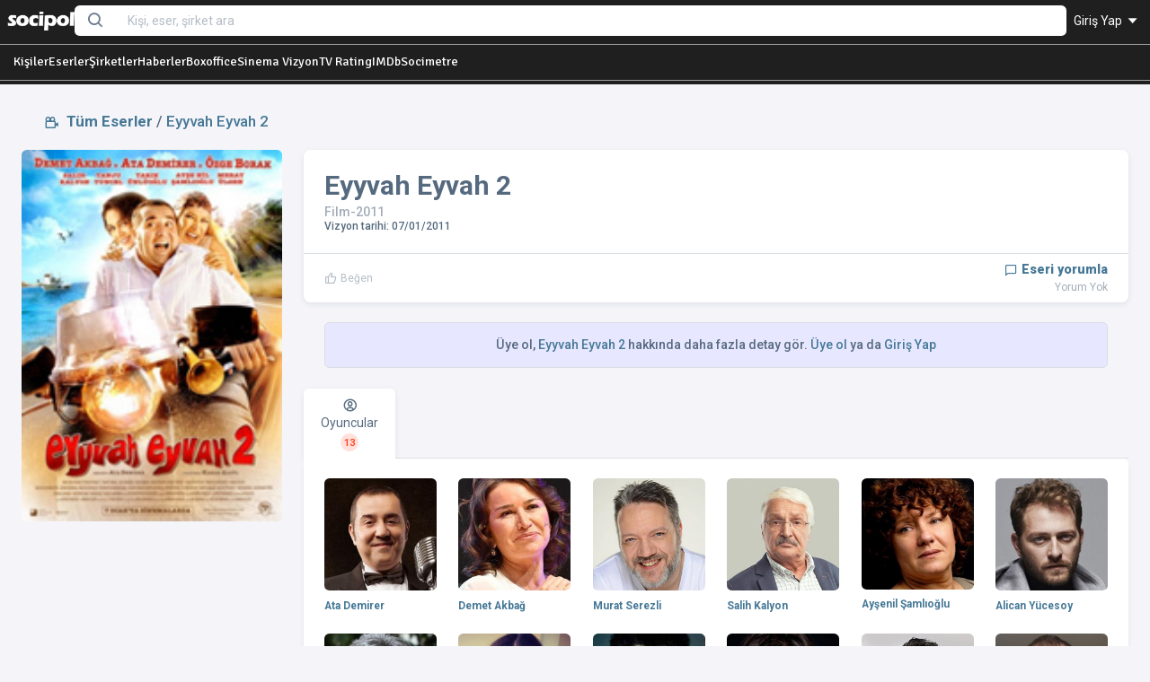

--- FILE ---
content_type: text/html; charset=UTF-8
request_url: https://socipol.com/?c=eser&beid=eyvah-eyvah-2-0
body_size: 9281
content:


<!DOCTYPE html>
<!-- beautify ignore:start -->
<html lang="en" class="light-style layout-menu-fixed " dir="ltr" data-theme="theme-default" data-assets-path="../assets/" data-template="vertical-menu-template-free">

  <head>
      <meta http-equiv="Permissions-Policy" content="ch-ua-form-factor=()">
    <meta charset="utf-8" />
    <meta
      name="viewport"
      content="width=device-width, initial-scale=1.0, user-scalable=no, minimum-scale=1.0, maximum-scale=1.0"
    />

    <title>Eyyvah Eyvah 2  - Socipol</title>
    <meta name="description" content="Eyyvah Eyvah 2  | Hemen şimdi sinema ve televizyon dünyasını keşfetmeye başla. Oyuncular, yönetmenler, senaristler, eserler, şirketler hakkında kapsamlı bir veritabanı." />
      <meta name="keywords" content="haber, magazin, Eyyvah Eyvah 2 , dizi, film, sinema, gişe, rating" />


      <meta name="twitter:url" content="https://socipol.com/?c=eser&beid=eyvah-eyvah-2-0" />
      <meta name="twitter:card" content="summary_large_image" />
      <meta name="twitter:site" content="@socipol" />
      <meta name="twitter:creator" content="@socipol" />




                <script src="https://accounts.google.com/gsi/client" async></script>
          <div id="g_id_onload"
               data-client_id="374444724643-668tckboda272bh6f645br5m56maki4q.apps.googleusercontent.com"
               data-context="signin"
               data-ux_mode="popup"
               data-login_uri="https://socipol.com/"
               data-auto_prompt="false"
               data-auto_select="true"
               data-callback="handleCredentialResponse">
          </div>

        





      
            <meta name="twitter:title" content="Socipol - Eyyvah Eyvah 2" />
            <meta name="twitter:description" content="Eyyvah Eyvah 2 hakkında detaylı bilgi" />
            <meta name="twitter:image" content="https://socipol.com/photos-cdn/ovk4pkxyg1.jpg" />


            <meta property="og:title" content="Socipol - Eyyvah Eyvah 2">
            <meta property="og:image" content="https://socipol.com/photos-cdn/ovk4pkxyg1.jpg">

        



    <!-- Favicon -->


      <link rel="apple-touch-icon" sizes="57x57" href="https://socipol.com/pro/assets/img/favicon/apple-icon-57x57.png">
      <link rel="apple-touch-icon" sizes="60x60" href="https://socipol.com/pro/assets/img/favicon/apple-icon-60x60.png">
      <link rel="apple-touch-icon" sizes="72x72" href="https://socipol.com/pro/assets/img/favicon/apple-icon-72x72.png">
      <link rel="apple-touch-icon" sizes="76x76" href="https://socipol.com/pro/assets/img/favicon/apple-icon-76x76.png">
      <link rel="apple-touch-icon" sizes="114x114" href="https://socipol.com/pro/assets/img/favicon/apple-icon-114x114.png">
      <link rel="apple-touch-icon" sizes="120x120" href="https://socipol.com/pro/assets/img/favicon/apple-icon-120x120.png">
      <link rel="apple-touch-icon" sizes="144x144" href="https://socipol.com/pro/assets/img/favicon/apple-icon-144x144.png">
      <link rel="apple-touch-icon" sizes="152x152" href="https://socipol.com/pro/assets/img/favicon/apple-icon-152x152.png">
      <link rel="apple-touch-icon" sizes="180x180" href="https://socipol.com/pro/assets/img/favicon/apple-icon-180x180.png">
      <link rel="icon" type="image/png" sizes="192x192"  href="https://socipol.com/pro/assets/img/favicon/android-icon-192x192.png">
      <link rel="icon" type="image/png" sizes="32x32" href="https://socipol.com/pro/assets/img/favicon/favicon-32x32.png">
      <link rel="icon" type="image/png" sizes="96x96" href="https://socipol.com/pro/assets/img/favicon/favicon-96x96.png">
      <link rel="icon" type="image/png" sizes="16x16" href="https://socipol.com/pro/assets/img/favicon/favicon-16x16.png">
      <link rel="icon" type="image/x-icon" href="https://socipol.com/pro/assets/img/favicon/favicon.ico" />


      <!-- Fonts -->
    <link rel="preconnect" href="https://fonts.googleapis.com" />
    <link rel="preconnect" href="https://fonts.gstatic.com" crossorigin />
    <link
      href="https://fonts.googleapis.com/css2?family=Public+Sans:ital,wght@0,300;0,400;0,500;0,600;0,700;1,300;1,400;1,500;1,600;1,700&display=swap"
      rel="stylesheet"
    />
      <link href="https://fonts.googleapis.com/css2?family=Courier+Prime:ital,wght@0,400;0,700;1,400;1,700&family=Inconsolata:wght@200..900&family=Public+Sans:ital,wght@0,100..900;1,100..900&family=Roboto:ital,wght@0,100;0,300;0,400;0,500;0,700;0,900;1,100;1,300;1,400;1,500;1,700;1,900&display=swap" rel="stylesheet">
      <link href="https://fonts.googleapis.com/css2?family=Signika:wght@300..700&display=swap" rel="stylesheet">


      <!-- Icons. Uncomment required icon fonts -->
    <link rel="stylesheet" href="https://socipol.com/pro/assets/vendor/fonts/boxicons.css" />
    <!-- Core CSS -->
    <link rel="stylesheet" href="https://socipol.com/pro/assets/vendor/css/core.css?ver=1" class="template-customizer-core-css" />
    <link rel="stylesheet" href="https://socipol.com/pro/assets/vendor/css/theme-default.css" class="template-customizer-theme-css" />
    <link rel="stylesheet" href="https://socipol.com/pro/assets/css/demo.css" />
    <!-- Vendors CSS -->
    <link rel="stylesheet" href="https://socipol.com/pro/assets/vendor/libs/perfect-scrollbar/perfect-scrollbar.css" />

    <link rel="stylesheet" href="https://socipol.com/pro/assets/vendor/libs/apex-charts/apex-charts.css" />

      <link href="https://socipol.com/pro/assets/css/jquery-ui.css?ver=2" rel="stylesheet" />

    <!-- Page CSS -->
    <!-- Helpers -->
    <script src="https://socipol.com/pro/assets/vendor/js/helpers.js"></script>
    <!--! Template customizer & Theme config files MUST be included after core stylesheets and helpers.js in the <head> section -->
    <!--? Config:  Mandatory theme config file contain global vars & default theme options, Set your preferred theme option in this file.  -->
    <script src="https://socipol.com/pro/assets/js/config.js"></script>

      <style>
          .signika {
              font-family: 'Signika';
          }
      </style>


      <script src="https://socipol.com/pro/assets/js/jquery-1.10.2.js?ver=9.23"></script>
      


      <!-- Global site tag (gtag.js) - Google Analytics Yeni Analytics GA4-->
      <script async src="https://www.googletagmanager.com/gtag/js?id=G-RTFC1XE7ZR"></script>
      <script>
          window.dataLayer = window.dataLayer || [];
          function gtag(){dataLayer.push(arguments);}
          gtag('js', new Date());

          gtag('config', 'G-RTFC1XE7ZR');
      </script>
      <script defer src="https://cloud.umami.is/script.js" data-website-id="cbdb0a27-edc3-414b-b2f8-5866450b9181"></script>


      

      


      

      
  </head>
  <body

      
  >

  




<style>
    .nav-tabs-container {
        overflow-x: auto;
        -webkit-overflow-scrolling: touch;
        scrollbar-width: thin; /* Firefox */
        scrollbar-color: #a0a0a0 #f1f1f1; /* Firefox */
    }
    .nav-tabs-container::-webkit-scrollbar {
        height: 5px;
    }

    .nav-tabs-container::-webkit-scrollbar-track {
        background: #f1f1f1;
    }

    .nav-tabs-container::-webkit-scrollbar-thumb {
        background: #888;
        border-radius: 6px;
    }
    .nav-tabs-container::-webkit-scrollbar-thumb:hover {
        background: #555;
    }
    .nav-tabs-container .nav-tabs {
        flex-wrap: nowrap;
    }
    .nav-tabs-container .nav-item {
        flex-shrink: 0;
    }
</style>




<!-- Modal yorum kuralları -->
<div class="modal fade" id="yorumkurallar" aria-labelledby="yorumkurallar" tabindex="-1" style="display: none;" aria-hidden="true">
    <div class="modal-dialog modal-dialog-centered">
        <div class="modal-content">
            <div class="modal-header">
                <h5 class="modal-title" id="modalToggleLabel2">Yorum Yazma Kuralları</h5>
                <button type="button" class="btn-close" data-bs-dismiss="modal" aria-label="Close"></button>
            </div>

            <div class="modal-body">
                <div class="row">
                    <div class="col mb-1 small">
                        <ul class="mb-0">
                            <li>Lütfen yorum yaparken veya bir yorumu yanıtlarken aşağıda yer alan yorum yazma kurallarına dikkat ediniz.</li>

                            <li>Türkiye Cumhuriyeti yasalarına aykırı, suç veya suçluyu övme amaçlı yorumlar yapmayınız.</li>
                            <li>Küfür, argo, hakaret içerikli, nefret uyandıracak veya nefreti körükleyecek yorumlar yapmayınız.</li>
                            <li>Irkçı, cinsiyetçi, kişilik haklarını zedeleyen, taciz amaçlı veya saldırgan ifadeler kullanmayınız.</li>
                            <li>Yorumunuzu tamamı büyük harflerden oluşacak şekilde yazmayınız.</li>
                            <li>Gizli veya açık biçimde reklam, tanıtım amaçlı yorumlar yapmayınız.</li>
                            <li>Kendinizin veya bir başkasının kişisel bilgilerini paylaşmayınız.</li>
                            <li>Yorumlarınızın hukuki sorumluluğunu üstlendiğinizi, talep edilmesi halinde bilgilerinizin yetkili makamlarla paylaşılacağını unutmayınız.</li>
                        </ul>

                    </div>
                </div>
            </div>

        </div>
    </div>
</div>
<!-- Modal yorum kuralları -->

<!-- Layout wrapper -->
<div class="layout-wrapper layout-content-navbar layout-without-menu">
    <div class="layout-container">


        <!-- Layout container -->
        <div class="layout-page">


            <!-- Navbar -->
            
            <div style="background-color: #1f1f1f !important;">

            <div class="container-xxl px-0 zindex-5 flex-grow-1" style="background-color: #1f1f1f !important; margin:0 auto 0; box-shadow: none; border-radius: 0; width:100%; border-bottom: 0.5px SOLID #A0A0A0; min-height: 50px; padding-top:5px;">
                <div class="container-fluid px-1 flex-grow-1">

                    <div class="d-flex w-100 align-items-center gap-3">



                            <!--logo-->
                            <div class="w-px-75 py-2 flex-shrink-0 ms-1">
                                                                <a href="https://socipol.com/"><img
                                            src="https://socipol.com/pro/assets/img/logos/logo_mavi_genel_beyaz_sade.png"
                                            alt="Socipol" class="w-100"
                                    /></a>
                                

                            </div>
                            <!--logo-->

                            <div class="flex-grow-1 position-relative">

                                    <form action='https://socipol.com/' method="GET">
                                        <input type="hidden" name="c" value="result">
                                        <div class="input-group flex-nowrap">
                                            <span class="input-group-text border-0 shadow-none "><i class="bx bx-search fs-4 lh-0"></i></span>
                                            <input
                                                    name="kr"
                                                    value=""
                                                    type="text"
                                                    class="searchkonsole form-control border-0 shadow-none "
                                                    placeholder="Kişi, eser, şirket ara"
                                                    aria-label="Search..."
                                                    autocomplete="off"
                                            />

                                        </div>
                                    </form>


                                <div id="searchkutu" class="searchkutu" style="display: none;
                            position:absolute; top:31px; z-index:150000;
                            left: 0px;
                            background-color: #ffffff;
                            border: 0px SOLID #a0a0a0;
                            padding: 0.5em;
                            border-radius: 0 0 0.3em 0.3em;
                            width: 100%;"></div>


                            </div>





                        <ul class="flex-shrink-0 navbar-nav flex-row align-items-center ms-auto">


                            

                            <!-- User -->


                            
                            <li class="nav-item navbar-dropdown dropdown-user dropdown  px-2" >
                                <a class="nav-link dropdown-toggle hide-arrow text-white fw-normal" href="javascript:void(0);"
                                   data-bs-toggle="dropdown">

                                                                        Giriş Yap <i class="bx bx-caret-down" style="margin-top: -3px;"></i>
                                    
                                </a>


                                

                                    <ul class="dropdown-menu dropdown-menu-end">
                                        <li>
                                            <a class="dropdown-item text-warning" href="https://socipol.com/?c=sign-in&return_url=https%3A%2F%2Fsocipol.com%2F%3Fc%3Deser%26beid%3Deyvah-eyvah-2-0">
                                                <i class="bx bx-log-in me-2"></i>
                                                <span class="align-middle">Giriş yap</span>
                                            </a>

                                            <div class="mt-2 g_id_signin mx-2"
                                                 data-type="standard"
                                                 data-shape="rectangular"
                                                 data-theme="outline"
                                                 data-text="signin_with"
                                                 data-size="large"
                                                 data-logo_alignment="center">
                                            </div>

                                        </li>
                                        <li>
                                            <div class="dropdown-divider"></div>
                                        </li>
                                        <a class="dropdown-item text-primary" href="https://socipol.com/?c=signup">
                                            <i class="bx bxs-log-in-circle me-2"></i>
                                            <span class="align-middle">Ücretsiz Üye Ol</span>
                                        </a>
                                    </ul>


                                
                            </li>
                            <!--/ User -->
                        </ul>






                    </div>


                </div>
            </div>

            <div class="container-xxl px-0 zindex-4 mb-1" style="background-color: #1f1f1f !important; margin:0 auto 0; box-shadow: none; border-radius: 0; width:100%; border-bottom: 0.5px SOLID #A0A0A0; min-height: 40px;">
                <div class="container-fluid px-3 nav-tabs-container py-2">

                        <div class="d-flex w-100 align-items-center gap-4">

                            

                            <a href="https://socipol.com/kisi" class="text-white signika">Kişiler</a>
                            <a href="https://socipol.com/eser" class="text-white signika">Eserler</a>
                            <a href="https://socipol.com/firma" class="text-white signika">Şirketler</a>
                            <a href="https://socipol.com/news" class="text-white signika">Haberler</a>
                            <a href="https://socipol.com/datalist/boxoffice" class="text-white signika">Boxoffice</a>
                            <a href="https://socipol.com/vizyon" class="text-white signika text-nowrap">Sinema Vizyon</a>
                            <a href="https://socipol.com/datalist/rating" class="text-white signika text-nowrap">TV Rating</a>
                            <a href="https://socipol.com/datalist/imdb" class="text-white signika text-nowrap">IMDb</a>
                            <a href="https://socipol.com/datalist/socimetre" class="text-white signika">Socimetre</a>
                        </div>

                </div>
            </div>

            </div>

            <!-- Content wrapper -->

            

            

            <!-- Loading -->
            <div class="modal-fullscreen" style="position:absolute; z-index: 10000;background-color:#ffffff; opacity: 0.5; display: none;" id="loading">

                            <div class="text-center mt-5">
                            <div class="spinner-border spinner-border-lg text-secondary" role="status">
                                <span class="visually-hidden">Loading...</span>
                            </div>
                            </div>
            </div>


            




<div class="content-wrapper">
    <!-- Content -->

    <div class="container-xxl flex-grow-1 container-p-y">


        <div class="row mb-3">
            <div class="col-12">
                <div class="navbar navbar-example navbar-expand-lg">
                    <div class="container-fluid">


                        <h5 class="card-header mx-0 p-0">
                            <a href="https://socipol.com/?c=eser"><strong><i class="bx bx-camera-movie me-1"></i> Tüm Eserler</strong></a>
                            / <a href="https://socipol.com/?c=eser&beid=eyvah-eyvah-2-0">Eyyvah Eyvah 2</a>                        </h5>

                    </div>

                </div>
            </div>
        </div>





        
        <input id="crid" value="205" type="hidden">
        <input id="crtur" value="3" type="hidden">


        
        <input id="c_beid" value="eyvah-eyvah-2-0" type="hidden">

        
        <!-- Modal Foto Big tek -->
        <div class="modal fade" id="foto_big_tek" tabindex="-1" style="display: none;" aria-hidden="true">
            <div class="modal-dialog modal-dialog-centered modal-md" role="document">
                <div class="modal-content">
                    <div class="modal-header">
                        <button type="button" class="btn-close" data-bs-dismiss="modal" aria-label="Close"></button>
                    </div>
                    <div class="modal-body pt-0">
                        <img class="img-fluid d-flex mx-auto mb-4 w-100 rounded-2"
                             src="https://socipol.com/photos-cdn/w210_ovk4pkxyg1.jpg" alt="Eyyvah Eyvah 2">
                    </div>
                </div>
            </div>
        </div>


        <div class="row mb-5">

            <div class="col-md-3 col-lg-3 col-sm-4 mb-3 d-none d-md-block">

                <div>
                    <img class="cursor-pointer img-fluid d-flex mx-auto mb-4 w-100 rounded-2"
                         src="https://socipol.com/photos-cdn/w210_ovk4pkxyg1.jpg" alt="Eyyvah Eyvah 2" data-bs-toggle="modal"
                         data-bs-target="#foto_big_tek">
                </div>


            </div>


            <div class="col-md-9 col-lg-9 col-sm-12 mb-3">
                <div class="card">

                    <div class="card-body">
                        <div class="d-flex flex-md-row justify-content-between align-items-md-center gap-1">

                            <div class="d-block d-md-none">
                                <div class="row">
                                    <div class="col-3 px-0 cursor-pointer">
                                        <img class="img-fluid rounded-2" src="https://socipol.com/photos-cdn/w210_ovk4pkxyg1.jpg"
                                             alt="Eyyvah Eyvah 2" data-bs-toggle="modal" data-bs-target="#foto_big_tek">
                                    </div>

                                    <div class="col-9">
                                        <h4 class="card-title"><strong>Eyyvah Eyvah 2</strong>
                                        </h4>
                                        <h6 class="card-subtitle text-muted">Film-2011</h6>
                                    </div>
                                </div>


                            </div>


                            <div class="d-none d-md-block">

                                <h2 class="card-title"><strong>Eyyvah Eyvah 2</strong></h2>
                                <h6 class="card-subtitle text-muted">Film-2011</h6>
                                                                                                    <h6 class="mb-0">
                                        <small>
                                            Vizyon tarihi: 07/01/2011                                        </small>
                                    </h6>
                                
                            </div>


                            
                        </div>

                    </div>


                    <hr class="m-0">

                    <div class="card-header d-flex align-items-center justify-content-between pb-2 pt-2">


                        <div class="card-title mb-0">


                            


                    <div class="small" onclick="location.href='https://socipol.com/?c=sign-in';">
                <div class="text-light cursor-pointer">
                    <i class="bx bx-like bx-xs bx-tada-hover"></i> Beğen
                                    </div>
            </div>
        



    
                        </div>


                        <div class="card-title mb-0 text-end">
                            <span class="text-light fw-bolder"><a href="#yorumlar"><i
                                            class="bx bx-comment bx-xs bx-tada-hover"></i> Eseri yorumla</a></span>
                            <small class="text-muted">
                                <div id="kacyorumvar">Yorum Yok</div>
                            </small>

                        </div>


                    </div>


                    
                </div>



                
                    <div class="card-body text-center pb-2">
                        <div class="alert alert-primary mb-0 border" role="alert">
                            <h6 class="pb-0 mb-0 lh-inherit">Üye ol, <a href='https://socipol.com/eser/eyvah-eyvah-2-0' class=''>Eyyvah Eyvah 2</a> hakkında daha fazla detay gör. <a href="https://socipol.com/?c=signup" class="text-primary">Üye ol</a> ya da <a href="https://socipol.com/?c=sign-in" class="text-primary">Giriş Yap</a>
                            </h6>
                        </div>
                    </div>

                

                        <div class="row mt-3">


                            

                            <div class="nav-align-top mb-4">
                                <ul class="nav nav-tabs border-bottom flex-nowrap" role="tablist">

                                                                            <li class="nav-item">
                                            <button type="button" class="nav-link active" role="tab" data-bs-toggle="tab" data-bs-target="#oyunculuk"
                                                    aria-controls="oyunculuk" aria-selected="true"><i
                                                        class="tf-icons bx bx-user-circle"></i> <span
                                                        class="d-none d-md-block">Oyuncular</span> <span
                                                        class="badge rounded-pill badge-center h-px-20 w-px-20 bg-label-danger">13</span>
                                            </button>
                                        </li>
                                    

                                    

                                </ul>

                                <div class="tab-content">

                                    
                                        <div class="tab-pane fade show active" id="oyunculuk" role="tabpanel">
                                            <div class="row">

                                                <!--Ekip-->
                                                

                                                    



                                                        <div class='col-sm-4 col-md-4 col-lg-2 col-4 mb-4 h-100'>

                                                            <div class="card-text"><a
                                                                        href="https://socipol.com/kisi/ata-demirer-9"><img
                                                                            src="https://socipol.com/photos-cdn/w210_z8ymc3a1px.jpg"
                                                                            class="w-100 d-block rounded-2 mb-2"></a></div>

                                                            <div class="card-text fw-bold small"><a href='https://socipol.com/kisi/ata-demirer-9' class=''>Ata Demirer</a></div>

                                                        </div>


                                                    
                                                

                                                    



                                                        <div class='col-sm-4 col-md-4 col-lg-2 col-4 mb-4 h-100'>

                                                            <div class="card-text"><a
                                                                        href="https://socipol.com/kisi/demet-akbag-4"><img
                                                                            src="https://socipol.com/photos-cdn/w210_twlu2rh8ym.jpg"
                                                                            class="w-100 d-block rounded-2 mb-2"></a></div>

                                                            <div class="card-text fw-bold small"><a href='https://socipol.com/kisi/demet-akbag-4' class=''>Demet Akbağ</a></div>

                                                        </div>


                                                    
                                                

                                                    



                                                        <div class='col-sm-4 col-md-4 col-lg-2 col-4 mb-4 h-100'>

                                                            <div class="card-text"><a
                                                                        href="https://socipol.com/kisi/murat-serezli-11"><img
                                                                            src="https://socipol.com/photos-cdn/w210_a1ka69xnw4.jpg"
                                                                            class="w-100 d-block rounded-2 mb-2"></a></div>

                                                            <div class="card-text fw-bold small"><a href='https://socipol.com/kisi/murat-serezli-11' class=''>Murat Serezli</a></div>

                                                        </div>


                                                    
                                                

                                                    



                                                        <div class='col-sm-4 col-md-4 col-lg-2 col-4 mb-4 h-100'>

                                                            <div class="card-text"><a
                                                                        href="https://socipol.com/kisi/salih-kalyon-6"><img
                                                                            src="https://socipol.com/photos-cdn/w210_5mvktipf6.jpg"
                                                                            class="w-100 d-block rounded-2 mb-2"></a></div>

                                                            <div class="card-text fw-bold small"><a href='https://socipol.com/kisi/salih-kalyon-6' class=''>Salih Kalyon</a></div>

                                                        </div>


                                                    
                                                

                                                    



                                                        <div class='col-sm-4 col-md-4 col-lg-2 col-4 mb-4 h-100'>

                                                            <div class="card-text"><a
                                                                        href="https://socipol.com/kisi/aysenil-samlioglu-9"><img
                                                                            src="https://socipol.com/photos-cdn/w210_su3emv3sh.jpg"
                                                                            class="w-100 d-block rounded-2 mb-2"></a></div>

                                                            <div class="card-text fw-bold small"><a href='https://socipol.com/kisi/aysenil-samlioglu-9' class=''>Ayşenil Şamlıoğlu</a></div>

                                                        </div>


                                                    
                                                

                                                    



                                                        <div class='col-sm-4 col-md-4 col-lg-2 col-4 mb-4 h-100'>

                                                            <div class="card-text"><a
                                                                        href="https://socipol.com/kisi/alican-yucesoy-7"><img
                                                                            src="https://socipol.com/photos-cdn/w210_4tdlx7e5un.jpg"
                                                                            class="w-100 d-block rounded-2 mb-2"></a></div>

                                                            <div class="card-text fw-bold small"><a href='https://socipol.com/kisi/alican-yucesoy-7' class=''>Alican Yücesoy</a></div>

                                                        </div>


                                                    
                                                

                                                    



                                                        <div class='col-sm-4 col-md-4 col-lg-2 col-4 mb-4 h-100'>

                                                            <div class="card-text"><a
                                                                        href="https://socipol.com/kisi/tarik-unluoglu-4"><img
                                                                            src="https://socipol.com/photos-cdn/w210_jxhwewp1rb.jpg"
                                                                            class="w-100 d-block rounded-2 mb-2"></a></div>

                                                            <div class="card-text fw-bold small"><a href='https://socipol.com/kisi/tarik-unluoglu-4' class=''>Tarık Ünlüoğlu</a></div>

                                                        </div>


                                                    
                                                

                                                    



                                                        <div class='col-sm-4 col-md-4 col-lg-2 col-4 mb-4 h-100'>

                                                            <div class="card-text"><a
                                                                        href="https://socipol.com/kisi/ozge-borak-6"><img
                                                                            src="https://socipol.com/photos-cdn/w210_4w9dlgkt85.jpg"
                                                                            class="w-100 d-block rounded-2 mb-2"></a></div>

                                                            <div class="card-text fw-bold small"><a href='https://socipol.com/kisi/ozge-borak-6' class=''>Özge Borak</a></div>

                                                        </div>


                                                    
                                                

                                                    



                                                        <div class='col-sm-4 col-md-4 col-lg-2 col-4 mb-4 h-100'>

                                                            <div class="card-text"><a
                                                                        href="https://socipol.com/kisi/okan-cabalar-6"><img
                                                                            src="https://socipol.com/photos-cdn/w210_v6xca4iax.jpg"
                                                                            class="w-100 d-block rounded-2 mb-2"></a></div>

                                                            <div class="card-text fw-bold small"><a href='https://socipol.com/kisi/okan-cabalar-6' class=''>Okan Çabalar</a></div>

                                                        </div>


                                                    
                                                

                                                    



                                                        <div class='col-sm-4 col-md-4 col-lg-2 col-4 mb-4 h-100'>

                                                            <div class="card-text"><a
                                                                        href="https://socipol.com/kisi/teoman-kumbaracibasi-2"><img
                                                                            src="https://socipol.com/photos-cdn/w210_8av3ai9kai.jpg"
                                                                            class="w-100 d-block rounded-2 mb-2"></a></div>

                                                            <div class="card-text fw-bold small"><a href='https://socipol.com/kisi/teoman-kumbaracibasi-2' class=''>Teoman Kumbaracıbaşı</a></div>

                                                        </div>


                                                    
                                                

                                                    



                                                        <div class='col-sm-4 col-md-4 col-lg-2 col-4 mb-4 h-100'>

                                                            <div class="card-text"><a
                                                                        href="https://socipol.com/kisi/beyazit-ozturk-6"><img
                                                                            src="https://socipol.com/photos-cdn/w210_4v6mlmumo.jpg"
                                                                            class="w-100 d-block rounded-2 mb-2"></a></div>

                                                            <div class="card-text fw-bold small"><a href='https://socipol.com/kisi/beyazit-ozturk-6' class=''>Beyazıt Öztürk</a></div>

                                                        </div>


                                                    
                                                

                                                    



                                                        <div class='col-sm-4 col-md-4 col-lg-2 col-4 mb-4 h-100'>

                                                            <div class="card-text"><a
                                                                        href="https://socipol.com/kisi/sehsuvar-aktas-1"><img
                                                                            src="https://socipol.com/photos-cdn/w210_r3mvkahpx6.jpg"
                                                                            class="w-100 d-block rounded-2 mb-2"></a></div>

                                                            <div class="card-text fw-bold small"><a href='https://socipol.com/kisi/sehsuvar-aktas-1' class=''>Şehsuvar Aktaş</a></div>

                                                        </div>


                                                    
                                                

                                                    



                                                        <div class='col-sm-4 col-md-4 col-lg-2 col-4 mb-4 h-100'>

                                                            <div class="card-text"><a
                                                                        href="https://socipol.com/kisi/caner-alkaya-5"><img
                                                                            src="https://socipol.com/photos-cdn/w210_yrii5ynwpe.jpg"
                                                                            class="w-100 d-block rounded-2 mb-2"></a></div>

                                                            <div class="card-text fw-bold small"><a href='https://socipol.com/kisi/caner-alkaya-5' class=''>Caner Alkaya</a></div>

                                                        </div>


                                                    
                                                                                                <!--Ekip-->




                                            </div>
                                                <div class="card text-bg-dark border-0 mb-2 cursor-pointer" onclick="window.location.href='https://socipol.com/?c=main_pro';" style="min-height: 200px;">
        <img class="card-img" src="https://socipol.com/pro/assets/img/backgrounds/pro_zemin3.png" alt="Card image cap">
        <div class="card-img-overlay text-white" style="background-color: rgba(0, 0, 255, 0.25); --bs-bg-opacity: 0.20; ">
            <a href="https://socipol.com/?c=main_pro">
            <h3 class="text-white fw-bolder signika mb-1">Socipol PRO ol!</h3>
            <p class="text-white fw-bold mb-2" style="text-shadow: 2px 2px 4px rgba(0, 0, 0, 0.7);">Tüm dataya premium şartlarda ulaş.</p>


            <h6 class="mb-1 text-decoration-line-through text-danger">1299.99 <small><small>TL</small></small></h6>
            <h3 class="mb-1 fw-bolder text-white">399.99 <small><small>TL</small></small></h3>
            <h6 class="mb-2 text-muted"><small>31/12/2026 tarihine kadar indirimli.</small></h6>
            </a>
            <a href="https://socipol.com/?c=main_pro" class="btn btn-warning">Pro Üye Ol</a>
        </div>
    </div> 
                                        </div>

                                    

                                    



                                    </div>
                                </div>


















                    <a name="yorumlar"></a>


                    <div class="card-header d-flex align-items-center justify-content-between pb-2">
                        <div class="card-title mb-0">
                            <h5 class="m-0 me-2 fw-bolder">Eseri Yorumla</h5>
                            <small class="text-muted"><div id="kacyorumvar">Yorum Yok</div></small>
                        </div>
                    </div>


                    <div class="card-body pt-0">





                        <ul class="list-group bg-white" id="yorum-listesi">


                            <li class="list-group-item d-flex align-items-center">


                                
                                <li class="list-group-item d-flex justify-content-between align-items-center bg-light">

                                    <div class="m-2 fw-bolder">

                                        Yorum yapmak için <a href="https://socipol.com/?c=sign-in">üye girişi</a> yapın.

                                    </div>
                                </li>

                            

                                                    </ul>

                        




                    </div>




                    </div>
                </div>

            </div>




        
    </div>
</div>

          <!-- Content wrapper -->
            <footer class="content-footer footer bg-footer-theme border-top mt-5 mb-2">
                <div class="container-xxl d-flex flex-wrap justify-content-between py-2 flex-md-row flex-column">

                    <div class="mb-2 mb-md-0">
                                                <a href="https://socipol.com/"><img class="w-50" src="https://socipol.com/pro/assets/img/logos/logo_mavi_genel.png" style="max-width:150px;" alt="Socipol"></a>
                                            </div>


                    <div class="mb-2 mb-md-0">


                        <div class="col-12 mt-3 mb-3 text-end">
                            <a href="https://twitter.com/socipol" target="_NNN"><i class="bx bxl-twitter bx-sm"></i></a> <a href="https://facebook.com/socipol" target="_NNN"><i class="bx bxl-facebook bx-sm"></i></a>  <a href="https://youtube.com/@socipol" target="_NNN"><i class="bx bxl-youtube bx-sm"></i></a> <a href="https://instagram.com/socipol_data" target="_NNN"><i class="bx bxl-instagram bx-sm"></i></a>  <a href="https://tiktok.com/@socipol" target="_NNN"><i class="bx bxl-tiktok bx-sm"></i></a> <a href="https://www.dailymotion.com/socipol" target="_NNN"><i class="bx bxl-dailymotion bx-sm"></i></a> <a href="https://whatsapp.com/channel/0029ValIOaP5Ejy2B5LCDq1D" target="_NNN"><i class="bx bxl-whatsapp bx-sm"></i></a>
                        </div>

                        <div class="col-12 small mt-3 mb-3 text-end">
                            <a href="https://socipol.com/?c=nasil&ne_nasil=privacy">Gizlilik Bildirimi</a> |
                            <a href="mailto:socipolcontact@gmail.com">İletişim</a>
                        </div>

                        <div class="col-12">
                            © 2024, Socipol
                        </div>




                    </div>
                </div>
            </footer>

        <!-- / Layout page -->
      </div>

      <!-- Overlay -->
      <div class="layout-overlay layout-menu-toggle"></div>
    </div>
    <!-- / Layout wrapper -->


    




    <script>

        $(document).ready(function () {

            $( ".searchkonsole").keyup(function(event) {

                if (event.keyCode == 16) {

                } else {


                    var datas = $(this).val();
                    document.getElementById('searchkutu').style.display = 'block';

                    $.post("https://socipol.com/index.php?outj=outside&tur=0", {kr: datas}, function (data) {

                        var toprak      = data['isimler'];
                        var links       = data['linkler'];
                        var fotos       = data['fotolar'];
                        var yaprak      = data['sonuc'];
                        var tum_sonuc   = data['tum_sonuc'];

                        var toprake      = data['isimler_e'];
                        var linkse       = data['linkler_e'];
                        var fotose       = data['fotolar_e'];
                        var yaprake      = data['sonuc_e'];
                        var ture      = data['tur_e'];
                        var tum_sonuce   = data['tum_sonuc_e'];

                        var toprakf      = data['isimler_f'];
                        var linksf       = data['linkler_f'];
                        var fotosf       = data['fotolar_f'];
                        var yaprakf     = data['sonuc_f'];
                        var tum_sonucf   = data['tum_sonuc_f'];

                        var toprako      = data['isimler_o'];
                        var linkso       = data['linkler_o'];
                        var fotoso       = data['fotolar_o'];
                        var yaprako     = data['sonuc_o'];
                        var tum_sonuco   = data['tum_sonuc_o'];


                        if (yaprak < 0) {
                            //$('#searchkutu').append('<b>'+datas+'...</b><br>');
                        } else {
                            $('#searchkutu').empty();

                            if (tum_sonuc==0) {

                                if (tum_sonuce==0) {

                                    if (tum_sonucf==0) {

                                        if (tum_sonuco==0) {
                                            $('#searchkutu').append('<div style="width:100%;text-align: left;"><div class="list-group list-group-flush">'+
                                                '<a href="https://socipol.com/?c=kisi" class="list-group-item text-primary"><b>' + datas + '</b> ile sonuç bulunamadı.</a>' +
                                                '<span class="list-group-item text-primary">&nbsp;</span>' +
                                                '<a href="https://socipol.com/?c=kisi" class="list-group-item text-primary"><i class="bx bx-caret-right" style="margin-top:-2px;"></i> Tüm Kişiler</a>' +
                                                '<a href="https://socipol.com/?c=eser"  class="list-group-item text-primary"><i class="bx bx-caret-right" style="margin-top:-2px;"></i> Tüm Eserler</a>' +
                                                '<a href="https://socipol.com/?c=firma" class="list-group-item text-primary"><i class="bx bx-caret-right" style="margin-top:-2px;"></i> Tüm Şirketler</a>' +
                                                '</div></div>');
                                        }

                                    }

                                }

                            } else {

                                $('#searchkutu').append('<div class="row pb-1 border-bottom" style="--bs-gutter-x: 0;"><div class="col-6 small fw-bold">Kişiler</div><div class="col-6 text-end small"><a href="https://socipol.com/?c=kisi&kr=' + datas + '">' + tum_sonuc + ' Sonuç »</a></div></div>');

                                    for (i = 0; i < yaprak; i++) {

                                        var content = '<div id="sk'+i+'" class="row pb-1 border-bottom cursor-pointer" style="--bs-gutter-x: 0;" onclick="linkegit(\''+links[i]+'\')"  onmouseover="document.getElementById(\'sk'+i+'\').style.backgroundColor = \'#F0F0F0\';" onmouseout="document.getElementById(\'sk'+i+'\').style.backgroundColor = \'#FFFFFF\';"><div class="col-2 h-100"><a href="' + links[i] + '"><img src="' + fotos[i] + '" class="w-px-30"></a></div><div class="col-10 px-0 align-middle mt-2 small fw-bold"><a href="' + links[i] + '">' + toprak[i] + '</a></div></div>';
                                        $('#searchkutu').append(content);
                                    }

                            }


                            if (tum_sonuce==0) {

                                //$('#searchkutu').append('<b>'+datas+'</b> ile eser bulunamadı<br>');

                            } else {

                                $('#searchkutu').append('<div class="row mb-1 pb-1 border-bottom" style="--bs-gutter-x: 0;"><div class="col-6 small fw-bold">Eserler</div><div class="col-6 text-end small"><a href="https://socipol.com/pro/?c=eser&kr=' + datas + '">' + tum_sonuce + ' Sonuç »</a></div></div>');

                                for (i = 0; i < yaprake; i++) {

                                    var content = '<div class="row mb-1 pb-1 border-bottom" style="--bs-gutter-x: 0;"><div class="col-2 h-100"><a href="' + linkse[i] + '"><img src="' + fotose[i] + '" class="w-px-30"></a></div><div class="col-10 px-0 align-middle mt-1 small fw-bold"><a href="' + linkse[i] + '">' + toprake[i] + '</a><br><span class="text-muted">'+ture[i]+'</span></div></div>';
                                    $('#searchkutu').append(content);
                                }

                            }


                            if (tum_sonucf==0) {} else {

                                $('#searchkutu').append('<div class="row mb-1 pb-1 border-bottom" style="--bs-gutter-x: 0;"><div class="col-6 small fw-bold">Şirketler</div><div class="col-6 text-end small"><a href="https://socipol.com/?c=firma&kr=' + datas + '">' + tum_sonucf + ' Sonuç »</a></div></div>');

                                for (i = 0; i < yaprakf; i++) {

                                    var content = '<div class="row mb-1 pb-1 border-bottom" style="--bs-gutter-x: 0;"><div class="col-2 h-100"><a href="' + linksf[i] + '"><img src="' + fotosf[i] + '" class="w-px-30"></a></div><div class="col-10 px-0 align-middle mt-1 small fw-bold"><a href="' + linksf[i] + '">' + toprakf[i] + '</a></div></div>';
                                    $('#searchkutu').append(content);
                                }

                            }


                            if (tum_sonuco==0) {} else {

                                $('#searchkutu').append('<div class="row mb-1 pb-1 border-bottom" style="--bs-gutter-x: 0;"><div class="col-6 small fw-bold">Olaylar</div><div class="col-6 text-end small"><a href="https://socipol.com/?c=olay">' + tum_sonuco + ' Sonuç »</a></div></div>');

                                for (i = 0; i < yaprako; i++) {

                                    var content = '<div class="row mb-1 pb-1 border-bottom" style="--bs-gutter-x: 0;"><div class="col-2 h-100"><a href="' + linkso[i] + '"><img src="' + fotoso[i] + '" class="w-px-30"></a></div><div class="col-10 px-0 align-middle mt-1 small fw-bold"><a href="' + linkso[i] + '">' + toprako[i] + '</a></div></div>';
                                    $('#searchkutu').append(content);
                                }

                            }

                            if (tum_sonuc+tum_sonuce+tum_sonucf>0) {
                                $('#searchkutu').append('<div class="row mb-1 pb-1 border-bottom" style="--bs-gutter-x: 0;"><div class="col-12 small"><a href="https://socipol.com/?c=result&kr=' + datas + '"><small><i class="bx bx-search bx-xs"></i> ' + datas + ' ile ilgili tüm sonuçlar »</small></a></div></div>');
                            }
                        }


                    }, "json");

                }

            });

            $(document).mouseup(function(e)
            {
                var container = $('#searchkutu');

                if (!container.is(e.target) && container.has(e.target).length === 0)
                {
                    container.hide();
                }
            });


            $( ".searchkonsole").click(function() {

                $('#searchkutu').empty();
                document.getElementById('searchkutu').style.display = 'block';

                $.post("https://socipol.com/pro/index.php?outj=outside&tur=2", {}, function (data) {

                    var toprak      = data['isimler'];
                    var links       = data['linkler'];
                    var fotos       = data['fotolar'];
                    var yaprak      = data['sonuc'];

                    //alert (yaprak); return;

                    if (yaprak == 0) {
                        $('#searchkutu').append('<div style="width:100%;text-align: left;"><div class="list-group list-group-flush">'+
                                                '<a href="https://socipol.com/?c=kisi" class="list-group-item text-primary"><i class="bx bx-caret-right" style="margin-top:-2px;"></i> Tüm Kişiler</a>' +
                                                '<a href="https://socipol.com/?c=eser"  class="list-group-item text-primary"><i class="bx bx-caret-right" style="margin-top:-2px;"></i> Tüm Eserler</a>' +
                                                '<a href="https://socipol.com/?c=firma" class="list-group-item text-primary"><i class="bx bx-caret-right" style="margin-top:-2px;"></i> Tüm Şirketler</a>' +
                                                '</div></div>');
                    } else {

                        $('#searchkutu').append('<div class="row pb-1 border-bottom" style="--bs-gutter-x: 0;"><div class="col-6 small fw-bold">Son Görülenler</div><div class="col-6 text-end small"><a href="https://socipol.com/pro/?c=kisi">Tüm Kişiler »</a></div></div>');

                        for (i = 0; i < yaprak; i++) {
                            var content = '<div id="sk'+i+'" class="row pb-1 border-bottom cursor-pointer" style="--bs-gutter-x: 0;" onclick="linkegit(\''+links[i]+'\')"  onmouseover="document.getElementById(\'sk'+i+'\').style.backgroundColor = \'#F0F0F0\';" onmouseout="document.getElementById(\'sk'+i+'\').style.backgroundColor = \'#FFFFFF\';"><div class="col-2 h-100"><a href="' + links[i] + '"><img src="' + fotos[i] + '" class="w-px-30"></a></div><div class="col-10 px-0 align-middle mt-2 small fw-bold"><a href="' + links[i] + '">' + toprak[i] + '</a></div></div>';
                            $('#searchkutu').append(content);
                        }


                    }



                }, "json");

            });




        });

        function linkegit(bulink) {
            window.location.href= bulink;
        }

    </script>







    <!-- Core JS -->
    <!-- build:js assets/vendor/js/core.js -->
    <script src="https://socipol.com/pro/assets/vendor/libs/popper/popper.js"></script>
    <script src="https://socipol.com/pro/assets/vendor/js/bootstrap.js"></script>
    <script src="https://socipol.com/pro/assets/vendor/libs/perfect-scrollbar/perfect-scrollbar.js"></script>
    <script src="https://socipol.com/pro/assets/vendor/js/menu.js"></script>


    <!-- endbuild -->
    <script src="https://socipol.com/pro/assets/js/jquery-ui.js"></script>

    <!-- Vendors JS -->
    <script src="https://socipol.com/pro/assets/vendor/libs/apex-charts/apexcharts.js"></script>
    <!-- Page JS -->
    <script src="https://socipol.com/pro/assets/js/dashboards-analytics.js"></script>

    <!-- Main JS -->
    <script src="https://socipol.com/pro/assets/js/main.js"></script>


    <!-- Place this tag in your head or just before your close body tag. -->
    <script async defer src="https://buttons.github.io/buttons.js"></script>
    <script src="https://socipol.com/pro/assets/js/inputsearch.js?ver=7.50"></script>

  




  </body>



</html>


--- FILE ---
content_type: text/css
request_url: https://socipol.com/pro/assets/vendor/css/core.css?ver=1
body_size: 43958
content:
@charset "UTF-8";
:root {
  --bs-blue: #007bff;
  --bs-indigo: #6610f2;
  --bs-purple: #467896;
  --bs-pink: #e83e8c;
  --bs-red: #ff3e1d;
  --bs-orange: #fd7e14;
  --bs-yellow: #ffab00;
  --bs-green: #71dd37;
  --bs-teal: #20c997;
  --bs-cyan: #03c3ec;
  --bs-white: #fff;
  --bs-gray: rgba(67, 89, 113, 0.6);
  --bs-gray-dark: rgba(67, 89, 113, 0.8);
  --bs-gray-25: rgba(67, 89, 113, 0.025);
  --bs-gray-50: rgba(67, 89, 113, 0.05);
  --bs-primary: #467896;
  /*--bs-primary: #696cff;*/
  --bs-secondary: #8592a3;
  --bs-success: #71dd37;
  --bs-info: #03c3ec;
  --bs-warning: #ffab00;
  --bs-danger: #ff3e1d;
  --bs-light: #fcfdfd;
  --bs-dark: #233446;
  --bs-gray: rgba(67, 89, 113, 0.1);
  --bs-primary-rgb: 70,120,150;
  /*--bs-primary-rgb: 105, 108, 255;*/
  --bs-secondary-rgb: 133, 146, 163;
  --bs-success-rgb: 113, 221, 55;
  --bs-info-rgb: 3, 195, 236;
  --bs-warning-rgb: 255, 171, 0;
  --bs-danger-rgb: 255, 62, 29;
  --bs-light-rgb: 252, 253, 253;
  --bs-dark-rgb: 35, 52, 70;
  --bs-gray-rgb: 67, 89, 113;
  --bs-white-rgb: 255, 255, 255;
  --bs-black-rgb: 67, 89, 113;
  --bs-body-color-rgb: 105, 122, 141;
  --bs-body-bg-rgb: 245, 245, 249;
  --bs-font-sans-serif: "Inter", "Roboto", "Segoe UI", "Public Sans", -apple-system, BlinkMacSystemFont, "Oxygen", "Ubuntu", "Cantarell", "Fira Sans", "Droid Sans", "Helvetica Neue", sans-serif;
  --bs-font-monospace: "SFMono-Regular", Menlo, Monaco, Consolas, "Liberation Mono", "Courier New", monospace;
  --bs-gradient: linear-gradient(180deg, rgba(255, 255, 255, 0.15), rgba(255, 255, 255, 0));
  --bs-root-font-size: 15px;
  --bs-body-font-family: var(--bs-font-sans-serif);
  --bs-body-font-size: 0.9375rem;
  --bs-body-font-weight: 400;
  --bs-body-line-height: 1.53;
  --bs-body-color: #697a8d;
  --bs-body-bg: #f5f5f9;
}

*,
*::before,
*::after {
  box-sizing: border-box;
}

:root {
  font-size: var(--bs-root-font-size);
}
@media (prefers-reduced-motion: no-preference) {
  :root {
    scroll-behavior: smooth;
  }
}

body {
  margin: 0;
  font-family: var(--bs-body-font-family);
  font-size: var(--bs-body-font-size);
  font-weight: var(--bs-body-font-weight);
  line-height: var(--bs-body-line-height);
  color: var(--bs-body-color);
  text-align: var(--bs-body-text-align);
  background-color: var(--bs-body-bg);
  -webkit-text-size-adjust: 100%;
  -webkit-tap-highlight-color: rgba(67, 89, 113, 0);
}

hr {
  margin: 1rem 0;
  color: #d9dee3;
  background-color: currentColor;
  border: 0;
  opacity: 1;
}

hr:not([size]) {
  height: 1px;
}

h6, .h6, h5, .h5, h4, .h4, h3, .h3, h2, .h2, h1, .h1 {
  margin-top: 0;
  margin-bottom: 1rem;
  font-weight: 500;
  line-height: 1.1;
  color: #566a7f;
}

h1, .h1 {
  font-size: calc(1.3625rem + 1.35vw);
}
@media (min-width: 1200px) {
  h1, .h1 {
    font-size: 2.375rem;
  }
}

h2, .h2 {
  font-size: calc(1.325rem + 0.9vw);
}
@media (min-width: 1200px) {
  h2, .h2 {
    font-size: 2rem;
  }
}

h3, .h3 {
  font-size: calc(1.2875rem + 0.45vw);
}
@media (min-width: 1200px) {
  h3, .h3 {
    font-size: 1.625rem;
  }
}

h4, .h4 {
  font-size: calc(1.2625rem + 0.15vw);
}
@media (min-width: 1200px) {
  h4, .h4 {
    font-size: 1.375rem;
  }
}

h5, .h5 {
  font-size: 1.125rem;
}

h6, .h6 {
  font-size: 0.9375rem;
}

p {
  margin-top: 0;
  margin-bottom: 1rem;
}

abbr[title],
abbr[data-bs-original-title] {
  -webkit-text-decoration: underline dotted;
          text-decoration: underline dotted;
  cursor: help;
  -webkit-text-decoration-skip-ink: none;
          text-decoration-skip-ink: none;
}

address {
  margin-bottom: 1rem;
  font-style: normal;
  line-height: inherit;
}

ol,
ul {
  padding-left: 2rem;
}

ol,
ul,
dl {
  margin-top: 0;
  margin-bottom: 1rem;
}

ol ol,
ul ul,
ol ul,
ul ol {
  margin-bottom: 0;
}

dt {
  font-weight: 700;
}

dd {
  margin-bottom: 0.5rem;
  margin-left: 0;
}

blockquote {
  margin: 0 0 1rem;
}

b,
strong {
  font-weight: 900;
}

small, .small {
  font-size: 85%;
}

mark, .mark {
  padding: 0.2em;
  background-color: #fcf8e3;
}

sub,
sup {
  position: relative;
  font-size: 0.75em;
  line-height: 0;
  vertical-align: baseline;
}

sub {
  bottom: -0.25em;
}

sup {
  top: -0.5em;
}

a {
  color: #467896;
  text-decoration: none;
}
a:hover {
  color: #5f61e6;
}

a:not([href]):not([class]), a:not([href]):not([class]):hover {
  color: inherit;
  text-decoration: none;
}

pre,
code,
kbd,
samp {
  font-family: var(--bs-font-monospace);
  font-size: 1em;
  direction: ltr /* rtl:ignore */;
  unicode-bidi: bidi-override;
}

pre {
  display: block;
  margin-top: 0;
  margin-bottom: 1rem;
  overflow: auto;
  font-size: 85%;
}
pre code {
  font-size: inherit;
  color: inherit;
  word-break: normal;
}

code {
  font-size: 85%;
  color: #e83e8c;
  word-wrap: break-word;
}
a > code {
  color: inherit;
}

kbd {
  padding: 0.2rem 0.4rem;
  font-size: 85%;
  color: #fff;
  background-color: rgba(67, 89, 113, 0.9);
  border-radius: 0.25rem;
}
kbd kbd {
  padding: 0;
  font-size: 1em;
  font-weight: 700;
}

figure {
  margin: 0 0 1rem;
}

img,
svg {
  vertical-align: middle;
}

table {
  caption-side: bottom;
  border-collapse: collapse;
}

caption {
  padding-top: 0.625rem;
  padding-bottom: 0.625rem;
  color: #a1acb8;
  text-align: left;
}

th {
  font-weight: 600;
  text-align: inherit;
  text-align: -webkit-match-parent;
}

thead,
tbody,
tfoot,
tr,
td,
th {
  border-color: inherit;
  border-style: solid;
  border-width: 0;
}

label {
  display: inline-block;
}

button {
  border-radius: 0;
}

button:focus:not(:focus-visible) {
  outline: 0;
}

input,
button,
select,
optgroup,
textarea {
  margin: 0;
  font-family: inherit;
  font-size: inherit;
  line-height: inherit;
}

button,
select {
  text-transform: none;
}

[role=button] {
  cursor: pointer;
}

select {
  word-wrap: normal;
}
select:disabled {
  opacity: 1;
}

[list]::-webkit-calendar-picker-indicator {
  display: none;
}

button,
[type=button],
[type=reset],
[type=submit] {
  -webkit-appearance: button;
}
button:not(:disabled),
[type=button]:not(:disabled),
[type=reset]:not(:disabled),
[type=submit]:not(:disabled) {
  cursor: pointer;
}

::-moz-focus-inner {
  padding: 0;
  border-style: none;
}

textarea {
  resize: vertical;
}

fieldset {
  min-width: 0;
  padding: 0;
  margin: 0;
  border: 0;
}

legend {
  float: left;
  width: 100%;
  padding: 0;
  margin-bottom: 0.5rem;
  font-size: calc(1.275rem + 0.3vw);
  line-height: inherit;
}
@media (min-width: 1200px) {
  legend {
    font-size: 1.5rem;
  }
}
legend + * {
  clear: left;
}

::-webkit-datetime-edit-fields-wrapper,
::-webkit-datetime-edit-text,
::-webkit-datetime-edit-minute,
::-webkit-datetime-edit-hour-field,
::-webkit-datetime-edit-day-field,
::-webkit-datetime-edit-month-field,
::-webkit-datetime-edit-year-field {
  padding: 0;
}

::-webkit-inner-spin-button {
  height: auto;
}

[type=search] {
  outline-offset: -2px;
  -webkit-appearance: textfield;
}

/* rtl:raw:
[type="tel"],
[type="url"],
[type="email"],
[type="number"] {
  direction: ltr;
}
*/
::-webkit-search-decoration {
  -webkit-appearance: none;
}

::-webkit-color-swatch-wrapper {
  padding: 0;
}

::file-selector-button {
  font: inherit;
}

::-webkit-file-upload-button {
  font: inherit;
  -webkit-appearance: button;
}

output {
  display: inline-block;
}

iframe {
  border: 0;
}

summary {
  display: list-item;
  cursor: pointer;
}

progress {
  vertical-align: baseline;
}

[hidden] {
  display: none !important;
}

.lead {
  font-size: 1.0546875rem;
  font-weight: 400;
}

.display-1 {
  font-size: calc(1.525rem + 3.3vw);
  font-weight: 500;
  line-height: 1.1;
}
@media (min-width: 1200px) {
  .display-1 {
    font-size: 4rem;
  }
}

.display-2 {
  font-size: calc(1.475rem + 2.7vw);
  font-weight: 500;
  line-height: 1.1;
}
@media (min-width: 1200px) {
  .display-2 {
    font-size: 3.5rem;
  }
}

.display-3 {
  font-size: calc(1.425rem + 2.1vw);
  font-weight: 500;
  line-height: 1.1;
}
@media (min-width: 1200px) {
  .display-3 {
    font-size: 3rem;
  }
}

.display-4 {
  font-size: calc(1.375rem + 1.5vw);
  font-weight: 500;
  line-height: 1.1;
}
@media (min-width: 1200px) {
  .display-4 {
    font-size: 2.5rem;
  }
}

.display-5 {
  font-size: calc(1.325rem + 0.9vw);
  font-weight: 500;
  line-height: 1.1;
}
@media (min-width: 1200px) {
  .display-5 {
    font-size: 2rem;
  }
}

.display-6 {
  font-size: calc(1.275rem + 0.3vw);
  font-weight: 500;
  line-height: 1.1;
}
@media (min-width: 1200px) {
  .display-6 {
    font-size: 1.5rem;
  }
}

.list-unstyled {
  padding-left: 0;
  list-style: none;
}

.list-inline {
  padding-left: 0;
  list-style: none;
}

.list-inline-item {
  display: inline-block;
}
.list-inline-item:not(:last-child) {
  margin-right: 0.5rem;
}

.initialism {
  font-size: 85%;
  text-transform: uppercase;
}

.blockquote {
  margin-bottom: 1rem;
  font-size: 1.0546875rem;
}
.blockquote > :last-child {
  margin-bottom: 0;
}

.blockquote-footer {
  margin-top: -1rem;
  margin-bottom: 1rem;
  font-size: 85%;
  color: rgba(67, 89, 113, 0.6);
}
.blockquote-footer::before {
  content: "— ";
}

.img-fluid {
  max-width: 100%;
  height: auto;
}

.img-thumbnail {
  padding: 0;
  background-color: transparent;
  border: 0px solid rgba(67, 89, 113, 0.3);
  border-radius: 0px;
  max-width: 100%;
  height: auto;
}

.figure {
  display: inline-block;
}

.figure-img {
  margin-bottom: 0.5rem;
  line-height: 1;
}

.figure-caption {
  font-size: 85%;
  color: #a1acb8;
}

.container,
.container-fluid,
.container-xxl,
.container-xl,
.container-lg,
.container-md,
.container-sm {
  width: 100%;
  padding-right: var(--bs-gutter-x, 1.625rem);
  padding-left: var(--bs-gutter-x, 1.625rem);
  margin-right: auto;
  margin-left: auto;
}

@media (min-width: 576px) {
  .container-sm, .container {
    max-width: 540px;
  }
}
@media (min-width: 768px) {
  .container-md, .container-sm, .container {
    max-width: 720px;
  }
}
@media (min-width: 992px) {
  .container-lg, .container-md, .container-sm, .container {
    max-width: 960px;
  }
}
@media (min-width: 1200px) {
  .container-xl, .container-lg, .container-md, .container-sm, .container {
    max-width: 1140px;
  }
}
@media (min-width: 1400px) {
  .container-xxl, .container-xl, .container-lg, .container-md, .container-sm, .container {
    max-width: 1440px;
  }
}
.row {
  --bs-gutter-x: 1.625rem;
  --bs-gutter-y: 0;
  display: flex;
  flex-wrap: wrap;
  margin-top: calc(-1 * var(--bs-gutter-y));
  margin-right: calc(-0.5 * var(--bs-gutter-x));
  margin-left: calc(-0.5 * var(--bs-gutter-x));
}
.row > * {
  flex-shrink: 0;
  width: 100%;
  max-width: 100%;
  padding-right: calc(var(--bs-gutter-x) * 0.5);
  padding-left: calc(var(--bs-gutter-x) * 0.5);
  margin-top: var(--bs-gutter-y);
}

.col {
  flex: 1 0 0%;
}

.row-cols-auto > * {
  flex: 0 0 auto;
  width: auto;
}

.row-cols-1 > * {
  flex: 0 0 auto;
  width: 100%;
}

.row-cols-2 > * {
  flex: 0 0 auto;
  width: 50%;
}

.row-cols-3 > * {
  flex: 0 0 auto;
  width: 33.3333333333%;
}

.row-cols-4 > * {
  flex: 0 0 auto;
  width: 25%;
}

.row-cols-5 > * {
  flex: 0 0 auto;
  width: 20%;
}

.row-cols-6 > * {
  flex: 0 0 auto;
  width: 16.6666666667%;
}

.col-auto {
  flex: 0 0 auto;
  width: auto;
}

.col-1 {
  flex: 0 0 auto;
  width: 8.33333333%;
}

.col-2 {
  flex: 0 0 auto;
  width: 16.66666667%;
}

.col-3 {
  flex: 0 0 auto;
  width: 25%;
}

.col-4 {
  flex: 0 0 auto;
  width: 33.33333333%;
}

.col-5 {
  flex: 0 0 auto;
  width: 41.66666667%;
}

.col-6 {
  flex: 0 0 auto;
  width: 50%;
}

.col-7 {
  flex: 0 0 auto;
  width: 58.33333333%;
}

.col-8 {
  flex: 0 0 auto;
  width: 66.66666667%;
}

.col-9 {
  flex: 0 0 auto;
  width: 75%;
}

.col-10 {
  flex: 0 0 auto;
  width: 83.33333333%;
}

.col-11 {
  flex: 0 0 auto;
  width: 91.66666667%;
}

.col-12 {
  flex: 0 0 auto;
  width: 100%;
}

.offset-1 {
  margin-left: 8.33333333%;
}

.offset-2 {
  margin-left: 16.66666667%;
}

.offset-3 {
  margin-left: 25%;
}

.offset-4 {
  margin-left: 33.33333333%;
}

.offset-5 {
  margin-left: 41.66666667%;
}

.offset-6 {
  margin-left: 50%;
}

.offset-7 {
  margin-left: 58.33333333%;
}

.offset-8 {
  margin-left: 66.66666667%;
}

.offset-9 {
  margin-left: 75%;
}

.offset-10 {
  margin-left: 83.33333333%;
}

.offset-11 {
  margin-left: 91.66666667%;
}

.g-0,
.gx-0 {
  --bs-gutter-x: 0;
}

.g-0,
.gy-0 {
  --bs-gutter-y: 0;
}

.g-1,
.gx-1 {
  --bs-gutter-x: 0.25rem;
}

.g-1,
.gy-1 {
  --bs-gutter-y: 0.25rem;
}

.g-2,
.gx-2 {
  --bs-gutter-x: 0.5rem;
}

.g-2,
.gy-2 {
  --bs-gutter-y: 0.5rem;
}

.g-3,
.gx-3 {
  --bs-gutter-x: 1rem;
}

.g-3,
.gy-3 {
  --bs-gutter-y: 1rem;
}

.g-4,
.gx-4 {
  --bs-gutter-x: 1.5rem;
}

.g-4,
.gy-4 {
  --bs-gutter-y: 1.5rem;
}

.g-5,
.gx-5 {
  --bs-gutter-x: 3rem;
}

.g-5,
.gy-5 {
  --bs-gutter-y: 3rem;
}

@media (min-width: 576px) {
  .col-sm {
    flex: 1 0 0%;
  }

  .row-cols-sm-auto > * {
    flex: 0 0 auto;
    width: auto;
  }

  .row-cols-sm-1 > * {
    flex: 0 0 auto;
    width: 100%;
  }

  .row-cols-sm-2 > * {
    flex: 0 0 auto;
    width: 50%;
  }

  .row-cols-sm-3 > * {
    flex: 0 0 auto;
    width: 33.3333333333%;
  }

  .row-cols-sm-4 > * {
    flex: 0 0 auto;
    width: 25%;
  }

  .row-cols-sm-5 > * {
    flex: 0 0 auto;
    width: 20%;
  }

  .row-cols-sm-6 > * {
    flex: 0 0 auto;
    width: 16.6666666667%;
  }

  .col-sm-auto {
    flex: 0 0 auto;
    width: auto;
  }

  .col-sm-1 {
    flex: 0 0 auto;
    width: 8.33333333%;
  }

  .col-sm-2 {
    flex: 0 0 auto;
    width: 16.66666667%;
  }

  .col-sm-3 {
    flex: 0 0 auto;
    width: 25%;
  }

  .col-sm-4 {
    flex: 0 0 auto;
    width: 33.33333333%;
  }

  .col-sm-5 {
    flex: 0 0 auto;
    width: 41.66666667%;
  }

  .col-sm-6 {
    flex: 0 0 auto;
    width: 50%;
  }

  .col-sm-7 {
    flex: 0 0 auto;
    width: 58.33333333%;
  }

  .col-sm-8 {
    flex: 0 0 auto;
    width: 66.66666667%;
  }

  .col-sm-9 {
    flex: 0 0 auto;
    width: 75%;
  }

  .col-sm-10 {
    flex: 0 0 auto;
    width: 83.33333333%;
  }

  .col-sm-11 {
    flex: 0 0 auto;
    width: 91.66666667%;
  }

  .col-sm-12 {
    flex: 0 0 auto;
    width: 100%;
  }

  .offset-sm-0 {
    margin-left: 0;
  }

  .offset-sm-1 {
    margin-left: 8.33333333%;
  }

  .offset-sm-2 {
    margin-left: 16.66666667%;
  }

  .offset-sm-3 {
    margin-left: 25%;
  }

  .offset-sm-4 {
    margin-left: 33.33333333%;
  }

  .offset-sm-5 {
    margin-left: 41.66666667%;
  }

  .offset-sm-6 {
    margin-left: 50%;
  }

  .offset-sm-7 {
    margin-left: 58.33333333%;
  }

  .offset-sm-8 {
    margin-left: 66.66666667%;
  }

  .offset-sm-9 {
    margin-left: 75%;
  }

  .offset-sm-10 {
    margin-left: 83.33333333%;
  }

  .offset-sm-11 {
    margin-left: 91.66666667%;
  }

  .g-sm-0,
.gx-sm-0 {
    --bs-gutter-x: 0;
  }

  .g-sm-0,
.gy-sm-0 {
    --bs-gutter-y: 0;
  }

  .g-sm-1,
.gx-sm-1 {
    --bs-gutter-x: 0.25rem;
  }

  .g-sm-1,
.gy-sm-1 {
    --bs-gutter-y: 0.25rem;
  }

  .g-sm-2,
.gx-sm-2 {
    --bs-gutter-x: 0.5rem;
  }

  .g-sm-2,
.gy-sm-2 {
    --bs-gutter-y: 0.5rem;
  }

  .g-sm-3,
.gx-sm-3 {
    --bs-gutter-x: 1rem;
  }

  .g-sm-3,
.gy-sm-3 {
    --bs-gutter-y: 1rem;
  }

  .g-sm-4,
.gx-sm-4 {
    --bs-gutter-x: 1.5rem;
  }

  .g-sm-4,
.gy-sm-4 {
    --bs-gutter-y: 1.5rem;
  }

  .g-sm-5,
.gx-sm-5 {
    --bs-gutter-x: 3rem;
  }

  .g-sm-5,
.gy-sm-5 {
    --bs-gutter-y: 3rem;
  }
}
@media (min-width: 768px) {
  .col-md {
    flex: 1 0 0%;
  }

  .row-cols-md-auto > * {
    flex: 0 0 auto;
    width: auto;
  }

  .row-cols-md-1 > * {
    flex: 0 0 auto;
    width: 100%;
  }

  .row-cols-md-2 > * {
    flex: 0 0 auto;
    width: 50%;
  }

  .row-cols-md-3 > * {
    flex: 0 0 auto;
    width: 33.3333333333%;
  }

  .row-cols-md-4 > * {
    flex: 0 0 auto;
    width: 25%;
  }

  .row-cols-md-5 > * {
    flex: 0 0 auto;
    width: 20%;
  }

  .row-cols-md-6 > * {
    flex: 0 0 auto;
    width: 16.6666666667%;
  }

  .col-md-auto {
    flex: 0 0 auto;
    width: auto;
  }

  .col-md-1 {
    flex: 0 0 auto;
    width: 8.33333333%;
  }

  .col-md-2 {
    flex: 0 0 auto;
    width: 16.66666667%;
  }

  .col-md-3 {
    flex: 0 0 auto;
    width: 25%;
  }

  .col-md-4 {
    flex: 0 0 auto;
    width: 33.33333333%;
  }

  .col-md-5 {
    flex: 0 0 auto;
    width: 41.66666667%;
  }

  .col-md-6 {
    flex: 0 0 auto;
    width: 50%;
  }

  .col-md-7 {
    flex: 0 0 auto;
    width: 58.33333333%;
  }

  .col-md-8 {
    flex: 0 0 auto;
    width: 66.66666667%;
  }

  .col-md-9 {
    flex: 0 0 auto;
    width: 75%;
  }

  .col-md-10 {
    flex: 0 0 auto;
    width: 83.33333333%;
  }

  .col-md-11 {
    flex: 0 0 auto;
    width: 91.66666667%;
  }

  .col-md-12 {
    flex: 0 0 auto;
    width: 100%;
  }

  .offset-md-0 {
    margin-left: 0;
  }

  .offset-md-1 {
    margin-left: 8.33333333%;
  }

  .offset-md-2 {
    margin-left: 16.66666667%;
  }

  .offset-md-3 {
    margin-left: 25%;
  }

  .offset-md-4 {
    margin-left: 33.33333333%;
  }

  .offset-md-5 {
    margin-left: 41.66666667%;
  }

  .offset-md-6 {
    margin-left: 50%;
  }

  .offset-md-7 {
    margin-left: 58.33333333%;
  }

  .offset-md-8 {
    margin-left: 66.66666667%;
  }

  .offset-md-9 {
    margin-left: 75%;
  }

  .offset-md-10 {
    margin-left: 83.33333333%;
  }

  .offset-md-11 {
    margin-left: 91.66666667%;
  }

  .g-md-0,
.gx-md-0 {
    --bs-gutter-x: 0;
  }

  .g-md-0,
.gy-md-0 {
    --bs-gutter-y: 0;
  }

  .g-md-1,
.gx-md-1 {
    --bs-gutter-x: 0.25rem;
  }

  .g-md-1,
.gy-md-1 {
    --bs-gutter-y: 0.25rem;
  }

  .g-md-2,
.gx-md-2 {
    --bs-gutter-x: 0.5rem;
  }

  .g-md-2,
.gy-md-2 {
    --bs-gutter-y: 0.5rem;
  }

  .g-md-3,
.gx-md-3 {
    --bs-gutter-x: 1rem;
  }

  .g-md-3,
.gy-md-3 {
    --bs-gutter-y: 1rem;
  }

  .g-md-4,
.gx-md-4 {
    --bs-gutter-x: 1.5rem;
  }

  .g-md-4,
.gy-md-4 {
    --bs-gutter-y: 1.5rem;
  }

  .g-md-5,
.gx-md-5 {
    --bs-gutter-x: 3rem;
  }

  .g-md-5,
.gy-md-5 {
    --bs-gutter-y: 3rem;
  }
}
@media (min-width: 992px) {
  .col-lg {
    flex: 1 0 0%;
  }

  .row-cols-lg-auto > * {
    flex: 0 0 auto;
    width: auto;
  }

  .row-cols-lg-1 > * {
    flex: 0 0 auto;
    width: 100%;
  }

  .row-cols-lg-2 > * {
    flex: 0 0 auto;
    width: 50%;
  }

  .row-cols-lg-3 > * {
    flex: 0 0 auto;
    width: 33.3333333333%;
  }

  .row-cols-lg-4 > * {
    flex: 0 0 auto;
    width: 25%;
  }

  .row-cols-lg-5 > * {
    flex: 0 0 auto;
    width: 20%;
  }

  .row-cols-lg-6 > * {
    flex: 0 0 auto;
    width: 16.6666666667%;
  }

  .col-lg-auto {
    flex: 0 0 auto;
    width: auto;
  }

  .col-lg-1 {
    flex: 0 0 auto;
    width: 8.33333333%;
  }

  .col-lg-2 {
    flex: 0 0 auto;
    width: 16.66666667%;
  }

  .col-lg-3 {
    flex: 0 0 auto;
    width: 25%;
  }

  .col-lg-4 {
    flex: 0 0 auto;
    width: 33.33333333%;
  }

  .col-lg-5 {
    flex: 0 0 auto;
    width: 41.66666667%;
  }

  .col-lg-6 {
    flex: 0 0 auto;
    width: 50%;
  }

  .col-lg-7 {
    flex: 0 0 auto;
    width: 58.33333333%;
  }

  .col-lg-8 {
    flex: 0 0 auto;
    width: 66.66666667%;
  }

  .col-lg-9 {
    flex: 0 0 auto;
    width: 75%;
  }

  .col-lg-10 {
    flex: 0 0 auto;
    width: 83.33333333%;
  }

  .col-lg-11 {
    flex: 0 0 auto;
    width: 91.66666667%;
  }

  .col-lg-12 {
    flex: 0 0 auto;
    width: 100%;
  }

  .offset-lg-0 {
    margin-left: 0;
  }

  .offset-lg-1 {
    margin-left: 8.33333333%;
  }

  .offset-lg-2 {
    margin-left: 16.66666667%;
  }

  .offset-lg-3 {
    margin-left: 25%;
  }

  .offset-lg-4 {
    margin-left: 33.33333333%;
  }

  .offset-lg-5 {
    margin-left: 41.66666667%;
  }

  .offset-lg-6 {
    margin-left: 50%;
  }

  .offset-lg-7 {
    margin-left: 58.33333333%;
  }

  .offset-lg-8 {
    margin-left: 66.66666667%;
  }

  .offset-lg-9 {
    margin-left: 75%;
  }

  .offset-lg-10 {
    margin-left: 83.33333333%;
  }

  .offset-lg-11 {
    margin-left: 91.66666667%;
  }

  .g-lg-0,
.gx-lg-0 {
    --bs-gutter-x: 0;
  }

  .g-lg-0,
.gy-lg-0 {
    --bs-gutter-y: 0;
  }

  .g-lg-1,
.gx-lg-1 {
    --bs-gutter-x: 0.25rem;
  }

  .g-lg-1,
.gy-lg-1 {
    --bs-gutter-y: 0.25rem;
  }

  .g-lg-2,
.gx-lg-2 {
    --bs-gutter-x: 0.5rem;
  }

  .g-lg-2,
.gy-lg-2 {
    --bs-gutter-y: 0.5rem;
  }

  .g-lg-3,
.gx-lg-3 {
    --bs-gutter-x: 1rem;
  }

  .g-lg-3,
.gy-lg-3 {
    --bs-gutter-y: 1rem;
  }

  .g-lg-4,
.gx-lg-4 {
    --bs-gutter-x: 1.5rem;
  }

  .g-lg-4,
.gy-lg-4 {
    --bs-gutter-y: 1.5rem;
  }

  .g-lg-5,
.gx-lg-5 {
    --bs-gutter-x: 3rem;
  }

  .g-lg-5,
.gy-lg-5 {
    --bs-gutter-y: 3rem;
  }
}
@media (min-width: 1200px) {
  .col-xl {
    flex: 1 0 0%;
  }

  .row-cols-xl-auto > * {
    flex: 0 0 auto;
    width: auto;
  }

  .row-cols-xl-1 > * {
    flex: 0 0 auto;
    width: 100%;
  }

  .row-cols-xl-2 > * {
    flex: 0 0 auto;
    width: 50%;
  }

  .row-cols-xl-3 > * {
    flex: 0 0 auto;
    width: 33.3333333333%;
  }

  .row-cols-xl-4 > * {
    flex: 0 0 auto;
    width: 25%;
  }

  .row-cols-xl-5 > * {
    flex: 0 0 auto;
    width: 20%;
  }

  .row-cols-xl-6 > * {
    flex: 0 0 auto;
    width: 16.6666666667%;
  }

  .col-xl-auto {
    flex: 0 0 auto;
    width: auto;
  }

  .col-xl-1 {
    flex: 0 0 auto;
    width: 8.33333333%;
  }

  .col-xl-2 {
    flex: 0 0 auto;
    width: 16.66666667%;
  }

  .col-xl-3 {
    flex: 0 0 auto;
    width: 25%;
  }

  .col-xl-4 {
    flex: 0 0 auto;
    width: 33.33333333%;
  }

  .col-xl-5 {
    flex: 0 0 auto;
    width: 41.66666667%;
  }

  .col-xl-6 {
    flex: 0 0 auto;
    width: 50%;
  }

  .col-xl-7 {
    flex: 0 0 auto;
    width: 58.33333333%;
  }

  .col-xl-8 {
    flex: 0 0 auto;
    width: 66.66666667%;
  }

  .col-xl-9 {
    flex: 0 0 auto;
    width: 75%;
  }

  .col-xl-10 {
    flex: 0 0 auto;
    width: 83.33333333%;
  }

  .col-xl-11 {
    flex: 0 0 auto;
    width: 91.66666667%;
  }

  .col-xl-12 {
    flex: 0 0 auto;
    width: 100%;
  }

  .offset-xl-0 {
    margin-left: 0;
  }

  .offset-xl-1 {
    margin-left: 8.33333333%;
  }

  .offset-xl-2 {
    margin-left: 16.66666667%;
  }

  .offset-xl-3 {
    margin-left: 25%;
  }

  .offset-xl-4 {
    margin-left: 33.33333333%;
  }

  .offset-xl-5 {
    margin-left: 41.66666667%;
  }

  .offset-xl-6 {
    margin-left: 50%;
  }

  .offset-xl-7 {
    margin-left: 58.33333333%;
  }

  .offset-xl-8 {
    margin-left: 66.66666667%;
  }

  .offset-xl-9 {
    margin-left: 75%;
  }

  .offset-xl-10 {
    margin-left: 83.33333333%;
  }

  .offset-xl-11 {
    margin-left: 91.66666667%;
  }

  .g-xl-0,
.gx-xl-0 {
    --bs-gutter-x: 0;
  }

  .g-xl-0,
.gy-xl-0 {
    --bs-gutter-y: 0;
  }

  .g-xl-1,
.gx-xl-1 {
    --bs-gutter-x: 0.25rem;
  }

  .g-xl-1,
.gy-xl-1 {
    --bs-gutter-y: 0.25rem;
  }

  .g-xl-2,
.gx-xl-2 {
    --bs-gutter-x: 0.5rem;
  }

  .g-xl-2,
.gy-xl-2 {
    --bs-gutter-y: 0.5rem;
  }

  .g-xl-3,
.gx-xl-3 {
    --bs-gutter-x: 1rem;
  }

  .g-xl-3,
.gy-xl-3 {
    --bs-gutter-y: 1rem;
  }

  .g-xl-4,
.gx-xl-4 {
    --bs-gutter-x: 1.5rem;
  }

  .g-xl-4,
.gy-xl-4 {
    --bs-gutter-y: 1.5rem;
  }

  .g-xl-5,
.gx-xl-5 {
    --bs-gutter-x: 3rem;
  }

  .g-xl-5,
.gy-xl-5 {
    --bs-gutter-y: 3rem;
  }
}
@media (min-width: 1400px) {
  .col-xxl {
    flex: 1 0 0%;
  }

  .row-cols-xxl-auto > * {
    flex: 0 0 auto;
    width: auto;
  }

  .row-cols-xxl-1 > * {
    flex: 0 0 auto;
    width: 100%;
  }

  .row-cols-xxl-2 > * {
    flex: 0 0 auto;
    width: 50%;
  }

  .row-cols-xxl-3 > * {
    flex: 0 0 auto;
    width: 33.3333333333%;
  }

  .row-cols-xxl-4 > * {
    flex: 0 0 auto;
    width: 25%;
  }

  .row-cols-xxl-5 > * {
    flex: 0 0 auto;
    width: 20%;
  }

  .row-cols-xxl-6 > * {
    flex: 0 0 auto;
    width: 16.6666666667%;
  }

  .col-xxl-auto {
    flex: 0 0 auto;
    width: auto;
  }

  .col-xxl-1 {
    flex: 0 0 auto;
    width: 8.33333333%;
  }

  .col-xxl-2 {
    flex: 0 0 auto;
    width: 16.66666667%;
  }

  .col-xxl-3 {
    flex: 0 0 auto;
    width: 25%;
  }

  .col-xxl-4 {
    flex: 0 0 auto;
    width: 33.33333333%;
  }

  .col-xxl-5 {
    flex: 0 0 auto;
    width: 41.66666667%;
  }

  .col-xxl-6 {
    flex: 0 0 auto;
    width: 50%;
  }

  .col-xxl-7 {
    flex: 0 0 auto;
    width: 58.33333333%;
  }

  .col-xxl-8 {
    flex: 0 0 auto;
    width: 66.66666667%;
  }

  .col-xxl-9 {
    flex: 0 0 auto;
    width: 75%;
  }

  .col-xxl-10 {
    flex: 0 0 auto;
    width: 83.33333333%;
  }

  .col-xxl-11 {
    flex: 0 0 auto;
    width: 91.66666667%;
  }

  .col-xxl-12 {
    flex: 0 0 auto;
    width: 100%;
  }

  .offset-xxl-0 {
    margin-left: 0;
  }

  .offset-xxl-1 {
    margin-left: 8.33333333%;
  }

  .offset-xxl-2 {
    margin-left: 16.66666667%;
  }

  .offset-xxl-3 {
    margin-left: 25%;
  }

  .offset-xxl-4 {
    margin-left: 33.33333333%;
  }

  .offset-xxl-5 {
    margin-left: 41.66666667%;
  }

  .offset-xxl-6 {
    margin-left: 50%;
  }

  .offset-xxl-7 {
    margin-left: 58.33333333%;
  }

  .offset-xxl-8 {
    margin-left: 66.66666667%;
  }

  .offset-xxl-9 {
    margin-left: 75%;
  }

  .offset-xxl-10 {
    margin-left: 83.33333333%;
  }

  .offset-xxl-11 {
    margin-left: 91.66666667%;
  }

  .g-xxl-0,
.gx-xxl-0 {
    --bs-gutter-x: 0;
  }

  .g-xxl-0,
.gy-xxl-0 {
    --bs-gutter-y: 0;
  }

  .g-xxl-1,
.gx-xxl-1 {
    --bs-gutter-x: 0.25rem;
  }

  .g-xxl-1,
.gy-xxl-1 {
    --bs-gutter-y: 0.25rem;
  }

  .g-xxl-2,
.gx-xxl-2 {
    --bs-gutter-x: 0.5rem;
  }

  .g-xxl-2,
.gy-xxl-2 {
    --bs-gutter-y: 0.5rem;
  }

  .g-xxl-3,
.gx-xxl-3 {
    --bs-gutter-x: 1rem;
  }

  .g-xxl-3,
.gy-xxl-3 {
    --bs-gutter-y: 1rem;
  }

  .g-xxl-4,
.gx-xxl-4 {
    --bs-gutter-x: 1.5rem;
  }

  .g-xxl-4,
.gy-xxl-4 {
    --bs-gutter-y: 1.5rem;
  }

  .g-xxl-5,
.gx-xxl-5 {
    --bs-gutter-x: 3rem;
  }

  .g-xxl-5,
.gy-xxl-5 {
    --bs-gutter-y: 3rem;
  }
}
.table {
  --bs-table-bg: transparent;
  --bs-table-accent-bg: transparent;
  --bs-table-striped-color: #697a8d;
  --bs-table-striped-bg: #f9fafb;
  --bs-table-active-color: #697a8d;
  --bs-table-active-bg: rgba(67, 89, 113, 0.1);
  --bs-table-hover-color: #697a8d;
  --bs-table-hover-bg: rgba(67, 89, 113, 0.06);
  width: 100%;
  margin-bottom: 1rem;
  color: #697a8d;
  vertical-align: middle;
  border-color: #d9dee3;
}
.table > :not(caption) > * > * {
  padding: 0.625rem 1.25rem;
  background-color: var(--bs-table-bg);
  border-bottom-width: 1px;
  box-shadow: inset 0 0 0 9999px var(--bs-table-accent-bg);
}
.table > tbody {
  vertical-align: inherit;
}
.table > thead {
  vertical-align: bottom;
}
.table > :not(:first-child) {
  border-top: 2px solid #d9dee3;
}

.caption-top {
  caption-side: top;
}

.table-sm > :not(caption) > * > * {
  padding: 0.3125rem 0.625rem;
}

.table-bordered > :not(caption) > * {
  border-width: 1px 0;
}
.table-bordered > :not(caption) > * > * {
  border-width: 0 1px;
}

.table-borderless > :not(caption) > * > * {
  border-bottom-width: 0;
}
.table-borderless > :not(:first-child) {
  border-top-width: 0;
}

.table-striped > tbody > tr:nth-of-type(odd) > * {
  --bs-table-accent-bg: var(--bs-table-striped-bg);
  color: var(--bs-table-striped-color);
}

.table-active {
  --bs-table-accent-bg: var(--bs-table-active-bg);
  color: var(--bs-table-active-color);
}

.table-hover > tbody > tr:hover > * {
  --bs-table-accent-bg: var(--bs-table-hover-bg);
  color: var(--bs-table-hover-color);
}

.table-primary {
  --bs-table-bg: #e1e2ff;
  --bs-table-striped-bg: #dcdefb;
  --bs-table-striped-color: #435971;
  --bs-table-active-bg: #d1d4f1;
  --bs-table-active-color: #435971;
  --bs-table-hover-bg: #d8daf6;
  --bs-table-hover-color: #435971;
  color: #435971;
  border-color: #d1d4f1;
}

.table-secondary {
  --bs-table-bg: #e7e9ed;
  --bs-table-striped-bg: #e2e5e9;
  --bs-table-striped-color: #435971;
  --bs-table-active-bg: #d7dbe1;
  --bs-table-active-color: #435971;
  --bs-table-hover-bg: #dde0e6;
  --bs-table-hover-color: #435971;
  color: #435971;
  border-color: #d7dbe1;
}

.table-success {
  --bs-table-bg: #e3f8d7;
  --bs-table-striped-bg: #def3d4;
  --bs-table-striped-color: #435971;
  --bs-table-active-bg: #d3e8cd;
  --bs-table-active-color: #435971;
  --bs-table-hover-bg: #d9eed1;
  --bs-table-hover-color: #435971;
  color: #435971;
  border-color: #d3e8cd;
}

.table-info {
  --bs-table-bg: #cdf3fb;
  --bs-table-striped-bg: #c9eef7;
  --bs-table-striped-color: #435971;
  --bs-table-active-bg: #bfe4ed;
  --bs-table-active-color: #435971;
  --bs-table-hover-bg: #c5eaf3;
  --bs-table-hover-color: #435971;
  color: #435971;
  border-color: #bfe4ed;
}

.table-warning {
  --bs-table-bg: #ffeecc;
  --bs-table-striped-bg: #f9eac9;
  --bs-table-striped-color: #435971;
  --bs-table-active-bg: #ecdfc3;
  --bs-table-active-color: #435971;
  --bs-table-hover-bg: #f4e5c7;
  --bs-table-hover-color: #435971;
  color: #435971;
  border-color: #ecdfc3;
}

.table-danger {
  --bs-table-bg: #ffd8d2;
  --bs-table-striped-bg: #f9d4cf;
  --bs-table-striped-color: #435971;
  --bs-table-active-bg: #eccbc8;
  --bs-table-active-color: #435971;
  --bs-table-hover-bg: #f4d0cc;
  --bs-table-hover-color: #435971;
  color: #435971;
  border-color: #eccbc8;
}

.table-light {
  --bs-table-bg: #fcfdfd;
  --bs-table-striped-bg: #f6f8f9;
  --bs-table-striped-color: #435971;
  --bs-table-active-bg: #eaedef;
  --bs-table-active-color: #435971;
  --bs-table-hover-bg: #f1f3f5;
  --bs-table-hover-color: #435971;
  color: #435971;
  border-color: #eaedef;
}

.table-dark {
  --bs-table-bg: #233446;
  --bs-table-striped-bg: #2a3a4c;
  --bs-table-striped-color: #fff;
  --bs-table-active-bg: #394859;
  --bs-table-active-color: #fff;
  --bs-table-hover-bg: #304051;
  --bs-table-hover-color: #fff;
  color: #fff;
  border-color: #394859;
}

.table-responsive {
  overflow-x: auto;
  -webkit-overflow-scrolling: touch;
}

@media (max-width: 575.98px) {
  .table-responsive-sm {
    overflow-x: auto;
    -webkit-overflow-scrolling: touch;
  }
}
@media (max-width: 767.98px) {
  .table-responsive-md {
    overflow-x: auto;
    -webkit-overflow-scrolling: touch;
  }
}
@media (max-width: 991.98px) {
  .table-responsive-lg {
    overflow-x: auto;
    -webkit-overflow-scrolling: touch;
  }
}
@media (max-width: 1199.98px) {
  .table-responsive-xl {
    overflow-x: auto;
    -webkit-overflow-scrolling: touch;
  }
}
@media (max-width: 1399.98px) {
  .table-responsive-xxl {
    overflow-x: auto;
    -webkit-overflow-scrolling: touch;
  }
}
.form-label {
  margin-bottom: 0.5rem;
  font-size: 0.75rem;
  font-weight: 500;
  color: #566a7f;
}

.col-form-label {
  padding-top: calc(0.4375rem + 1px);
  padding-bottom: calc(0.4375rem + 1px);
  margin-bottom: 0;
  font-size: inherit;
  font-weight: 500;
  line-height: 1.53;
  color: #566a7f;
}

.col-form-label-lg {
  padding-top: calc(0.75rem + 1px);
  padding-bottom: calc(0.75rem + 1px);
  font-size: 1rem;
}

.col-form-label-sm {
  padding-top: calc(0.25rem + 1px);
  padding-bottom: calc(0.25rem + 1px);
  font-size: 0.75rem;
}

.form-text {
  margin-top: 0.3rem;
  font-size: 85%;
  color: #b4bdc6;
}

.form-control {
  display: block;
  width: 100%;
  padding: 0.4375rem 0.875rem;
  font-size: 0.9375rem;
  font-weight: 400;
  line-height: 1.53;
  color: #697a8d;
  background-color: #fff;
  background-clip: padding-box;
  border: 1px solid #d9dee3;
  -webkit-appearance: none;
     -moz-appearance: none;
          appearance: none;
  border-radius: 0.375rem;
  transition: border-color 0.15s ease-in-out, box-shadow 0.15s ease-in-out;
}
@media (prefers-reduced-motion: reduce) {
  .form-control {
    transition: none;
  }
}
.form-control[type=file] {
  overflow: hidden;
}
.form-control[type=file]:not(:disabled):not([readonly]) {
  cursor: pointer;
}
.form-control:focus {
  color: #697a8d;
  background-color: #fff;
  border-color: rgba(249, 249, 255, 0.54);
  outline: 0;
  box-shadow: 0 0 0.25rem 0.05rem rgba(105, 108, 255, 0.1);
}
.form-control::-webkit-date-and-time-value {
  height: 1.53em;
}
.form-control::-moz-placeholder {
  color: #b4bdc6;
  opacity: 1;
}
.form-control::placeholder {
  color: #b4bdc6;
  opacity: 1;
}
.form-control:disabled, .form-control[readonly] {
  background-color: #eceef1;
  opacity: 1;
}
.form-control::file-selector-button {
  padding: 0.4375rem 0.875rem;
  margin: -0.4375rem -0.875rem;
  -webkit-margin-end: 0.875rem;
          margin-inline-end: 0.875rem;
  color: #697a8d;
  background-color: #fff;
  pointer-events: none;
  border-color: inherit;
  border-style: solid;
  border-width: 0;
  border-inline-end-width: 1px;
  border-radius: 0;
  transition: all 0.2s ease-in-out;
}
@media (prefers-reduced-motion: reduce) {
  .form-control::file-selector-button {
    transition: none;
  }
}
.form-control:hover:not(:disabled):not([readonly])::file-selector-button {
  background-color: #f2f2f2;
}
.form-control::-webkit-file-upload-button {
  padding: 0.4375rem 0.875rem;
  margin: -0.4375rem -0.875rem;
  -webkit-margin-end: 0.875rem;
          margin-inline-end: 0.875rem;
  color: #697a8d;
  background-color: #fff;
  pointer-events: none;
  border-color: inherit;
  border-style: solid;
  border-width: 0;
  border-inline-end-width: 1px;
  border-radius: 0;
  -webkit-transition: all 0.2s ease-in-out;
  transition: all 0.2s ease-in-out;
}
@media (prefers-reduced-motion: reduce) {
  .form-control::-webkit-file-upload-button {
    -webkit-transition: none;
    transition: none;
  }
}
.form-control:hover:not(:disabled):not([readonly])::-webkit-file-upload-button {
  background-color: #f2f2f2;
}

.form-control-plaintext {
  display: block;
  width: 100%;
  padding: 0.4375rem 0;
  margin-bottom: 0;
  line-height: 1.53;
  color: #697a8d;
  background-color: transparent;
  border: solid transparent;
  border-width: 1px 0;
}
.form-control-plaintext.form-control-sm, .form-control-plaintext.form-control-lg {
  padding-right: 0;
  padding-left: 0;
}

.form-control-sm {
  min-height: calc(1.53em + 0.5rem + 2px);
  padding: 0.25rem 0.625rem;
  font-size: 0.75rem;
  border-radius: 0.25rem;
}
.form-control-sm::file-selector-button {
  padding: 0.25rem 0.625rem;
  margin: -0.25rem -0.625rem;
  -webkit-margin-end: 0.625rem;
          margin-inline-end: 0.625rem;
}
.form-control-sm::-webkit-file-upload-button {
  padding: 0.25rem 0.625rem;
  margin: -0.25rem -0.625rem;
  -webkit-margin-end: 0.625rem;
          margin-inline-end: 0.625rem;
}

.form-control-lg {
  min-height: calc(1.53em + 1.5rem + 2px);
  padding: 0.75rem 1.25rem;
  font-size: 1rem;
  border-radius: 0.5rem;
}
.form-control-lg::file-selector-button {
  padding: 0.75rem 1.25rem;
  margin: -0.75rem -1.25rem;
  -webkit-margin-end: 1.25rem;
          margin-inline-end: 1.25rem;
}
.form-control-lg::-webkit-file-upload-button {
  padding: 0.75rem 1.25rem;
  margin: -0.75rem -1.25rem;
  -webkit-margin-end: 1.25rem;
          margin-inline-end: 1.25rem;
}

textarea.form-control {
  min-height: calc(1.53em + 0.875rem + 2px);
}
textarea.form-control-sm {
  min-height: calc(1.53em + 0.5rem + 2px);
}
textarea.form-control-lg {
  min-height: calc(1.53em + 1.5rem + 2px);
}

.form-control-color {
  width: 3rem;
  height: auto;
  padding: 0.4375rem;
}
.form-control-color:not(:disabled):not([readonly]) {
  cursor: pointer;
}
.form-control-color::-moz-color-swatch {
  height: 1.53em;
  border-radius: 0.375rem;
}
.form-control-color::-webkit-color-swatch {
  height: 1.53em;
  border-radius: 0.375rem;
}

.form-select {
  display: block;
  width: 100%;
  padding: 0.4375rem 1.875rem 0.4375rem 0.875rem;
  -moz-padding-start: calc(0.875rem - 3px);
  font-size: 0.9375rem;
  font-weight: 400;
  line-height: 1.53;
  color: #697a8d;
  background-color: #fff;
  background-image: url("data:image/svg+xml,%3csvg xmlns='http://www.w3.org/2000/svg' viewBox='0 0 16 16'%3e%3cpath fill='none' stroke='rgba%2867, 89, 113, 0.6%29' stroke-linecap='round' stroke-linejoin='round' stroke-width='2' d='M2 5l6 6 6-6'/%3e%3c/svg%3e");
  background-repeat: no-repeat;
  background-position: right 0.875rem center;
  background-size: 17px 12px;
  border: 1px solid #d9dee3;
  border-radius: 0.375rem;
  transition: border-color 0.15s ease-in-out, box-shadow 0.15s ease-in-out;
  -webkit-appearance: none;
     -moz-appearance: none;
          appearance: none;
}
@media (prefers-reduced-motion: reduce) {
  .form-select {
    transition: none;
  }
}
.form-select:focus {
  border-color: rgba(249, 249, 255, 0.54);
  outline: 0;
  box-shadow: 0 0 0.25rem 0.05rem rgba(105, 108, 255, 0.1);
}
.form-select[multiple], .form-select[size]:not([size="1"]) {
  padding-right: 0.875rem;
  background-image: none;
}
.form-select:disabled {
  color: #697a8d;
  background-color: #eceef1;
}
.form-select:-moz-focusring {
  color: transparent;
  text-shadow: 0 0 0 #697a8d;
}

.form-select-sm {
  padding-top: 0.25rem;
  padding-bottom: 0.25rem;
  padding-left: 0.625rem;
  font-size: 0.75rem;
  border-radius: 0.25rem;
}

.form-select-lg {
  padding-top: 0.75rem;
  padding-bottom: 0.75rem;
  padding-left: 1.25rem;
  font-size: 1rem;
  border-radius: 0.5rem;
}

.form-check {
  display: block;
  min-height: 1.434375rem;
  padding-left: 1.7em;
  margin-bottom: 0.125rem;
}
.form-check .form-check-input {
  float: left;
  margin-left: -1.7em;
}

.form-check-input {
  width: 1.2em;
  height: 1.2em;
  margin-top: 0.165em;
  vertical-align: top;
  background-color: #fff;
  background-repeat: no-repeat;
  background-position: center;
  background-size: contain;
  border: 1px solid #d9dee3;
  -webkit-appearance: none;
     -moz-appearance: none;
          appearance: none;
  -webkit-print-color-adjust: exact;
          color-adjust: exact;
}
.form-check-input[type=checkbox] {
  border-radius: 0.25em;
}
.form-check-input[type=radio] {
  border-radius: 50%;
}
.form-check-input:active {
  filter: brightness(90%);
}
.form-check-input:focus {
  border-color: rgba(249, 249, 255, 0.54);
  outline: 0;
  box-shadow: 0 0 0.25rem 0.05rem rgba(105, 108, 255, 0.1);
}
.form-check-input:checked {
  background-color: rgba(105, 108, 255, 0.08);
  border-color: rgba(105, 108, 255, 0.08);
}
.form-check-input:checked[type=checkbox] {
  background-image: url("data:image/svg+xml,%3csvg xmlns='http://www.w3.org/2000/svg' viewBox='0 0 20 20'%3e%3cpath fill='none' stroke='%23fff' stroke-linecap='round' stroke-linejoin='round' stroke-width='2' d='M6 10l3 3l6-6'/%3e%3c/svg%3e");
}
.form-check-input:checked[type=radio] {
  background-image: url("data:image/svg+xml,%3csvg xmlns='http://www.w3.org/2000/svg' viewBox='-4 -4 8 8'%3e%3ccircle r='1.5' fill='%23fff'/%3e%3c/svg%3e");
}
.form-check-input[type=checkbox]:indeterminate {
  background-color: rgba(105, 108, 255, 0.08);
  border-color: rgba(105, 108, 255, 0.08);
  background-image: url("data:image/svg+xml,%3csvg xmlns='http://www.w3.org/2000/svg' viewBox='0 0 20 20'%3e%3cpath fill='none' stroke='%23fff' stroke-linecap='round' stroke-linejoin='round' stroke-width='2' d='M6 10h8'/%3e%3c/svg%3e");
}
.form-check-input:disabled {
  pointer-events: none;
  filter: none;
  opacity: 0.5;
}
.form-check-input[disabled] ~ .form-check-label, .form-check-input:disabled ~ .form-check-label {
  opacity: 0.5;
}

.form-switch {
  padding-left: 2.5em;
}
.form-switch .form-check-input {
  width: 2em;
  margin-left: -2.5em;
  background-image: url("data:image/svg+xml,%3csvg xmlns='http://www.w3.org/2000/svg' viewBox='-4 -4 8 8'%3e%3ccircle r='3' fill='rgba%2867, 89, 113, 0.3%29'/%3e%3c/svg%3e");
  background-position: left center;
  border-radius: 2em;
  transition: background-position 0.15s ease-in-out;
}
@media (prefers-reduced-motion: reduce) {
  .form-switch .form-check-input {
    transition: none;
  }
}
.form-switch .form-check-input:focus {
  background-image: url("data:image/svg+xml,%3csvg xmlns='http://www.w3.org/2000/svg' viewBox='-4 -4 8 8'%3e%3ccircle r='3' fill='rgba%28249, 249, 255, 0.54%29'/%3e%3c/svg%3e");
}
.form-switch .form-check-input:checked {
  background-position: right center;
  background-image: url("data:image/svg+xml,%3csvg xmlns='http://www.w3.org/2000/svg' viewBox='-4 -4 8 8'%3e%3ccircle r='3' fill='%23fff'/%3e%3c/svg%3e");
}

.form-check-inline {
  display: inline-block;
  margin-right: 1rem;
}

.btn-check {
  position: absolute;
  clip: rect(0, 0, 0, 0);
  pointer-events: none;
}
.btn-check[disabled] + .btn, .btn-check:disabled + .btn {
  pointer-events: none;
  filter: none;
  opacity: 0.65;
}

.form-range {
  width: 100%;
  height: 0.975rem;
  padding: 0;
  background-color: transparent;
  -webkit-appearance: none;
     -moz-appearance: none;
          appearance: none;
}
.form-range:focus {
  outline: 0;
}
.form-range:focus::-webkit-slider-thumb {
  box-shadow: 0 0 8px 0px rgba(67, 89, 113, 0.4);
}
.form-range:focus::-moz-range-thumb {
  box-shadow: 0 0 8px 0px rgba(67, 89, 113, 0.4);
}
.form-range::-moz-focus-outer {
  border: 0;
}
.form-range::-webkit-slider-thumb {
  width: 0.875rem;
  height: 0.875rem;
  margin-top: -0.25rem;
  background-color: #fff;
  border: 0;
  border-radius: 1rem;
  -webkit-transition: background-color 0.15s ease-in-out, border-color 0.15s ease-in-out, box-shadow 0.15s ease-in-out;
  transition: background-color 0.15s ease-in-out, border-color 0.15s ease-in-out, box-shadow 0.15s ease-in-out;
  -webkit-appearance: none;
          appearance: none;
}
@media (prefers-reduced-motion: reduce) {
  .form-range::-webkit-slider-thumb {
    -webkit-transition: none;
    transition: none;
  }
}
.form-range::-webkit-slider-thumb:active {
  background-color: #fff;
}
.form-range::-webkit-slider-runnable-track {
  width: 100%;
  height: 0.375rem;
  color: transparent;
  cursor: pointer;
  background-color: #eceef1;
  border-color: transparent;
  border-radius: 1rem;
}
.form-range::-moz-range-thumb {
  width: 0.875rem;
  height: 0.875rem;
  background-color: #fff;
  border: 0;
  border-radius: 1rem;
  -moz-transition: background-color 0.15s ease-in-out, border-color 0.15s ease-in-out, box-shadow 0.15s ease-in-out;
  transition: background-color 0.15s ease-in-out, border-color 0.15s ease-in-out, box-shadow 0.15s ease-in-out;
  -moz-appearance: none;
       appearance: none;
}
@media (prefers-reduced-motion: reduce) {
  .form-range::-moz-range-thumb {
    -moz-transition: none;
    transition: none;
  }
}
.form-range::-moz-range-thumb:active {
  background-color: #fff;
}
.form-range::-moz-range-track {
  width: 100%;
  height: 0.375rem;
  color: transparent;
  cursor: pointer;
  background-color: #eceef1;
  border-color: transparent;
  border-radius: 1rem;
}
.form-range:disabled {
  pointer-events: none;
}
.form-range:disabled::-webkit-slider-thumb {
  background-color: #d9dee3;
}
.form-range:disabled::-moz-range-thumb {
  background-color: #d9dee3;
}

.form-floating {
  position: relative;
}
.form-floating > .form-control,
.form-floating > .form-select {
  height: calc(3.5rem + 2px);
  line-height: 1.25;
}
.form-floating > label {
  position: absolute;
  top: 0;
  left: 0;
  height: 100%;
  padding: 1rem 0.875rem;
  pointer-events: none;
  border: 1px solid transparent;
  transform-origin: 0 0;
  transition: opacity 0.2s ease-in-out, transform 0.2s ease-in-out;
}
@media (prefers-reduced-motion: reduce) {
  .form-floating > label {
    transition: none;
  }
}
.form-floating > .form-control {
  padding: 1rem 0.875rem;
}
.form-floating > .form-control::-moz-placeholder {
  color: transparent;
}
.form-floating > .form-control::placeholder {
  color: transparent;
}
.form-floating > .form-control:not(:-moz-placeholder-shown) {
  padding-top: 1.625rem;
  padding-bottom: 0.625rem;
}
.form-floating > .form-control:focus, .form-floating > .form-control:not(:placeholder-shown) {
  padding-top: 1.625rem;
  padding-bottom: 0.625rem;
}
.form-floating > .form-control:-webkit-autofill {
  padding-top: 1.625rem;
  padding-bottom: 0.625rem;
}
.form-floating > .form-select {
  padding-top: 1.625rem;
  padding-bottom: 0.625rem;
}
.form-floating > .form-control:not(:-moz-placeholder-shown) ~ label {
  opacity: 0.75;
  transform: scale(0.85) translateY(-0.5rem) translateX(0.15rem);
}
.form-floating > .form-control:focus ~ label,
.form-floating > .form-control:not(:placeholder-shown) ~ label,
.form-floating > .form-select ~ label {
  opacity: 0.75;
  transform: scale(0.85) translateY(-0.5rem) translateX(0.15rem);
}
.form-floating > .form-control:-webkit-autofill ~ label {
  opacity: 0.75;
  transform: scale(0.85) translateY(-0.5rem) translateX(0.15rem);
}

.input-group {
  position: relative;
  display: flex;
  flex-wrap: wrap;
  align-items: stretch;
  width: 100%;
}
.input-group > .form-control,
.input-group > .form-select {
  position: relative;
  flex: 1 1 auto;
  width: 1%;
  min-width: 0;
}
.input-group > .form-control:focus,
.input-group > .form-select:focus {
  z-index: 3;
}
.input-group .btn {
  position: relative;
  z-index: 2;
}
.input-group .btn:focus {
  z-index: 3;
}

.input-group-text {
  display: flex;
  align-items: center;
  padding: 0.4375rem 0.875rem;
  font-size: 0.9375rem;
  font-weight: 400;
  line-height: 1.53;
  color: #697a8d;
  text-align: center;
  white-space: nowrap;
  background-color: #fff;
  border: 1px solid #d9dee3;
  border-radius: 0.375rem;
}

.input-group-lg > .form-control,
.input-group-lg > .form-select,
.input-group-lg > .input-group-text,
.input-group-lg > .btn {
  padding: 0.75rem 1.25rem;
  font-size: 1rem;
  border-radius: 0.5rem;
}

.input-group-sm > .form-control,
.input-group-sm > .form-select,
.input-group-sm > .input-group-text,
.input-group-sm > .btn {
  padding: 0.25rem 0.625rem;
  font-size: 0.75rem;
  border-radius: 0.25rem;
}

.input-group-lg > .form-select,
.input-group-sm > .form-select {
  padding-right: 2.75rem;
}

.input-group:not(.has-validation) > :not(:last-child):not(.dropdown-toggle):not(.dropdown-menu),
.input-group:not(.has-validation) > .dropdown-toggle:nth-last-child(n+3) {
  border-top-right-radius: 0;
  border-bottom-right-radius: 0;
}
.input-group.has-validation > :nth-last-child(n+3):not(.dropdown-toggle):not(.dropdown-menu),
.input-group.has-validation > .dropdown-toggle:nth-last-child(n+4) {
  border-top-right-radius: 0;
  border-bottom-right-radius: 0;
}
.input-group > :not(:first-child):not(.dropdown-menu):not(.valid-tooltip):not(.valid-feedback):not(.invalid-tooltip):not(.invalid-feedback) {
  margin-left: -1px;
  border-top-left-radius: 0;
  border-bottom-left-radius: 0;
}

.btn {
  display: inline-block;
  font-weight: 400;
  line-height: 1.53;
  color: #697a8d;
  text-align: center;
  vertical-align: middle;
  cursor: pointer;
  -webkit-user-select: none;
     -moz-user-select: none;
          user-select: none;
  background-color: transparent;
  border: 1px solid transparent;
  padding: 0.4375rem 1.25rem;
  font-size: 0.9375rem;
  border-radius: 0.375rem;
  transition: all 0.2s ease-in-out;
}
@media (prefers-reduced-motion: reduce) {
  .btn {
    transition: none;
  }
}
.btn:hover {
  color: #697a8d;
}
.btn-check:focus + .btn, .btn:focus {
  outline: 0;
  box-shadow: none;
}
.btn:disabled, .btn.disabled, fieldset:disabled .btn {
  pointer-events: none;
  opacity: 0.65;
}

.btn-link {
  font-weight: 400;
  color: #467896;
  text-decoration: none;
}
.btn-link:hover {
  color: #5f61e6;
}
.btn-link:disabled, .btn-link.disabled {
  color: rgba(67, 89, 113, 0.6);
}

.btn-lg, .btn-group-lg > .btn {
  padding: 0.75rem 1.5rem;
  font-size: 1rem;
  border-radius: 0.5rem;
}

.btn-sm, .btn-group-sm > .btn {
  padding: 0.25rem 0.6875rem;
  font-size: 0.75rem;
  border-radius: 0.25rem;
}

.fade {
  transition: opacity 0.15s linear;
}
@media (prefers-reduced-motion: reduce) {
  .fade {
    transition: none;
  }
}
.fade:not(.show) {
  opacity: 0;
}

.collapse:not(.show) {
  display: none;
}

.collapsing {
  height: 0;
  overflow: hidden;
  transition: height 0.35s ease;
}
@media (prefers-reduced-motion: reduce) {
  .collapsing {
    transition: none;
  }
}
.collapsing.collapse-horizontal {
  width: 0;
  height: auto;
  transition: width 0.35s ease;
}
@media (prefers-reduced-motion: reduce) {
  .collapsing.collapse-horizontal {
    transition: none;
  }
}

.dropup,
.dropend,
.dropdown,
.dropstart {
  position: relative;
}

.dropdown-toggle {
  white-space: nowrap;
}
.dropdown-toggle::after {
  display: inline-block;
  margin-left: 0.5em;
  vertical-align: middle;
  content: "";
  margin-top: -0.28em;
  width: 0.42em;
  height: 0.42em;
  border: 1px solid;
  border-top: 0;
  border-left: 0;
  transform: rotate(45deg);
}
.dropdown-toggle:empty::after {
  margin-left: 0;
}

.dropdown-menu {
  position: absolute;
  z-index: 1000;
  display: none;
  min-width: 12rem;
  padding: 0.3125rem 0;
  margin: 0;
  font-size: 0.9375rem;
  color: #697a8d;
  text-align: left;
  list-style: none;
  background-color: #fff;
  background-clip: padding-box;
  border: 1px solid transparent;
  border-radius: 0.375rem;
}
.dropdown-menu[data-bs-popper] {
  top: 100%;
  left: 0;
  margin-top: 0.125rem;
}

.dropdown-menu-start {
  --bs-position: start;
}
.dropdown-menu-start[data-bs-popper] {
  right: auto;
  left: 0;
}

.dropdown-menu-end {
  --bs-position: end;
}
.dropdown-menu-end[data-bs-popper] {
  right: 0;
  left: auto;
}

@media (min-width: 576px) {
  .dropdown-menu-sm-start {
    --bs-position: start;
  }
  .dropdown-menu-sm-start[data-bs-popper] {
    right: auto;
    left: 0;
  }

  .dropdown-menu-sm-end {
    --bs-position: end;
  }
  .dropdown-menu-sm-end[data-bs-popper] {
    right: 0;
    left: auto;
  }
}
@media (min-width: 768px) {
  .dropdown-menu-md-start {
    --bs-position: start;
  }
  .dropdown-menu-md-start[data-bs-popper] {
    right: auto;
    left: 0;
  }

  .dropdown-menu-md-end {
    --bs-position: end;
  }
  .dropdown-menu-md-end[data-bs-popper] {
    right: 0;
    left: auto;
  }
}
@media (min-width: 992px) {
  .dropdown-menu-lg-start {
    --bs-position: start;
  }
  .dropdown-menu-lg-start[data-bs-popper] {
    right: auto;
    left: 0;
  }

  .dropdown-menu-lg-end {
    --bs-position: end;
  }
  .dropdown-menu-lg-end[data-bs-popper] {
    right: 0;
    left: auto;
  }
}
@media (min-width: 1200px) {
  .dropdown-menu-xl-start {
    --bs-position: start;
  }
  .dropdown-menu-xl-start[data-bs-popper] {
    right: auto;
    left: 0;
  }

  .dropdown-menu-xl-end {
    --bs-position: end;
  }
  .dropdown-menu-xl-end[data-bs-popper] {
    right: 0;
    left: auto;
  }
}
@media (min-width: 1400px) {
  .dropdown-menu-xxl-start {
    --bs-position: start;
  }
  .dropdown-menu-xxl-start[data-bs-popper] {
    right: auto;
    left: 0;
  }

  .dropdown-menu-xxl-end {
    --bs-position: end;
  }
  .dropdown-menu-xxl-end[data-bs-popper] {
    right: 0;
    left: auto;
  }
}
.dropup .dropdown-menu[data-bs-popper] {
  top: auto;
  bottom: 100%;
  margin-top: 0;
  margin-bottom: 0.125rem;
}
.dropup .dropdown-toggle::after {
  display: inline-block;
  margin-left: 0.5em;
  vertical-align: middle;
  content: "";
  margin-top: 0;
  width: 0.42em;
  height: 0.42em;
  border: 1px solid;
  border-bottom: 0;
  border-left: 0;
  transform: rotate(-45deg);
}
.dropup .dropdown-toggle:empty::after {
  margin-left: 0;
}

.dropend .dropdown-menu[data-bs-popper] {
  top: 0;
  right: auto;
  left: 100%;
  margin-top: 0;
  margin-left: 0.125rem;
}
.dropend .dropdown-toggle::after {
  display: inline-block;
  margin-left: 0.5em;
  vertical-align: middle;
  content: "";
  border-top: 0.42em solid transparent;
  border-right: 0;
  border-bottom: 0.42em solid transparent;
  border-left: 0.42em solid;
}
.dropend .dropdown-toggle:empty::after {
  margin-left: 0;
}
.dropend .dropdown-toggle::after {
  vertical-align: 0;
}

.dropstart .dropdown-menu[data-bs-popper] {
  top: 0;
  right: 100%;
  left: auto;
  margin-top: 0;
  margin-right: 0.125rem;
}
.dropstart .dropdown-toggle::after {
  display: inline-block;
  margin-left: 0.5em;
  vertical-align: middle;
  content: "";
}
.dropstart .dropdown-toggle::after {
  display: none;
}
.dropstart .dropdown-toggle::before {
  display: inline-block;
  margin-right: 0.5em;
  vertical-align: middle;
  content: "";
  border-top: 0.42em solid transparent;
  border-right: 0.42em solid;
  border-bottom: 0.42em solid transparent;
}
.dropstart .dropdown-toggle:empty::after {
  margin-left: 0;
}
.dropstart .dropdown-toggle::before {
  vertical-align: 0;
}

.dropdown-divider {
  height: 0;
  margin: 0.5rem 0;
  overflow: hidden;
  border-top: 1px solid #d9dee3;
}

.dropdown-item {
  display: block;
  width: 100%;
  padding: 0.532rem 1.25rem;
  clear: both;
  font-weight: 400;
  color: #697a8d;
  text-align: inherit;
  white-space: nowrap;
  background-color: transparent;
  border: 0;
}
.dropdown-item:hover, .dropdown-item:focus {
  color: #5f6e7f;
  background-color: rgba(67, 89, 113, 0.04);
}
.dropdown-item.active, .dropdown-item:active {
  color: #fff;
  text-decoration: none;
  background-color: rgba(105, 108, 255, 0.08);
}
.dropdown-item.disabled, .dropdown-item:disabled {
  color: #c7cdd4;
  pointer-events: none;
  background-color: transparent;
}

.dropdown-menu.show {
  display: block;
}

.dropdown-header {
  display: block;
  padding: 0.532rem 1.25rem;
  margin-bottom: 0;
  font-size: 0.75rem;
  color: #a1acb8;
  white-space: nowrap;
}

.dropdown-item-text {
  display: block;
  padding: 0.532rem 1.25rem;
  color: #697a8d;
}

.dropdown-menu-dark {
  color: rgba(67, 89, 113, 0.3);
  background-color: rgba(67, 89, 113, 0.8);
  border-color: transparent;
}
.dropdown-menu-dark .dropdown-item {
  color: rgba(67, 89, 113, 0.3);
}
.dropdown-menu-dark .dropdown-item:hover, .dropdown-menu-dark .dropdown-item:focus {
  color: #fff;
  background-color: rgba(255, 255, 255, 0.15);
}
.dropdown-menu-dark .dropdown-item.active, .dropdown-menu-dark .dropdown-item:active {
  color: #fff;
  background-color: rgba(105, 108, 255, 0.08);
}
.dropdown-menu-dark .dropdown-item.disabled, .dropdown-menu-dark .dropdown-item:disabled {
  color: rgba(67, 89, 113, 0.5);
}
.dropdown-menu-dark .dropdown-divider {
  border-color: #d9dee3;
}
.dropdown-menu-dark .dropdown-item-text {
  color: rgba(67, 89, 113, 0.3);
}
.dropdown-menu-dark .dropdown-header {
  color: rgba(67, 89, 113, 0.5);
}

.btn-group,
.btn-group-vertical {
  position: relative;
  display: inline-flex;
  vertical-align: middle;
}
.btn-group > .btn,
.btn-group-vertical > .btn {
  position: relative;
  flex: 1 1 auto;
}
.btn-group > .btn-check:checked + .btn,
.btn-group > .btn-check:focus + .btn,
.btn-group > .btn:hover,
.btn-group > .btn:focus,
.btn-group > .btn:active,
.btn-group > .btn.active,
.btn-group-vertical > .btn-check:checked + .btn,
.btn-group-vertical > .btn-check:focus + .btn,
.btn-group-vertical > .btn:hover,
.btn-group-vertical > .btn:focus,
.btn-group-vertical > .btn:active,
.btn-group-vertical > .btn.active {
  z-index: 1;
}

.btn-toolbar {
  display: flex;
  flex-wrap: wrap;
  justify-content: flex-start;
}
.btn-toolbar .input-group {
  width: auto;
}

.btn-group > .btn:not(:first-child),
.btn-group > .btn-group:not(:first-child) {
  margin-left: -1px;
}
.btn-group > .btn:not(:last-child):not(.dropdown-toggle),
.btn-group > .btn-group:not(:last-child) > .btn {
  border-top-right-radius: 0;
  border-bottom-right-radius: 0;
}
.btn-group > .btn:nth-child(n+3),
.btn-group > :not(.btn-check) + .btn,
.btn-group > .btn-group:not(:first-child) > .btn {
  border-top-left-radius: 0;
  border-bottom-left-radius: 0;
}

.dropdown-toggle-split {
  padding-right: 0.9375rem;
  padding-left: 0.9375rem;
}
.dropdown-toggle-split::after, .dropup .dropdown-toggle-split::after, .dropend .dropdown-toggle-split::after {
  margin-left: 0;
}
.dropstart .dropdown-toggle-split::before {
  margin-right: 0;
}

.btn-sm + .dropdown-toggle-split, .btn-group-sm > .btn + .dropdown-toggle-split {
  padding-right: 0.515625rem;
  padding-left: 0.515625rem;
}

.btn-lg + .dropdown-toggle-split, .btn-group-lg > .btn + .dropdown-toggle-split {
  padding-right: 1.125rem;
  padding-left: 1.125rem;
}

.btn-group-vertical {
  flex-direction: column;
  align-items: flex-start;
  justify-content: center;
}
.btn-group-vertical > .btn,
.btn-group-vertical > .btn-group {
  width: 100%;
}
.btn-group-vertical > .btn:not(:first-child),
.btn-group-vertical > .btn-group:not(:first-child) {
  margin-top: -1px;
}
.btn-group-vertical > .btn:not(:last-child):not(.dropdown-toggle),
.btn-group-vertical > .btn-group:not(:last-child) > .btn {
  border-bottom-right-radius: 0;
  border-bottom-left-radius: 0;
}
.btn-group-vertical > .btn ~ .btn,
.btn-group-vertical > .btn-group:not(:first-child) > .btn {
  border-top-left-radius: 0;
  border-top-right-radius: 0;
}

.nav {
  display: flex;
  flex-wrap: wrap;
  padding-left: 0;
  margin-bottom: 0;
  list-style: none;
}

.nav-link {
  display: block;
  padding: 0.5rem 1.25rem;
  color: #8e9baa;
  transition: color 0.15s ease-in-out, background-color 0.15s ease-in-out, border-color 0.15s ease-in-out;
}
@media (prefers-reduced-motion: reduce) {
  .nav-link {
    transition: none;
  }
}
.nav-link:hover, .nav-link:focus {
  color: #5f61e6;
}
.nav-link.disabled {
  color: #c7cdd4;
  pointer-events: none;
  cursor: default;
}

.nav-tabs {
  border-bottom: 1px solid #fff;
}
.nav-tabs .nav-link {
  margin-bottom: -1px;
  background: none;
  border: 1px solid transparent;
  border-top-left-radius: 0.375rem;
  border-top-right-radius: 0.375rem;
}
.nav-tabs .nav-link:hover, .nav-tabs .nav-link:focus {
  border-color: rgba(67, 89, 113, 0.1);
  isolation: isolate;
}
.nav-tabs .nav-link.disabled {
  color: #c7cdd4;
  background-color: transparent;
  border-color: transparent;
}
.nav-tabs .nav-link.active,
.nav-tabs .nav-item.show .nav-link {
  color: #697a8d;
  background-color: #fff;
  border-color: #fff;
}
.nav-tabs .dropdown-menu {
  margin-top: -1px;
  border-top-left-radius: 0;
  border-top-right-radius: 0;
}

.nav-pills .nav-link {
  background: none;
  border: 0;
  border-radius: 0.375rem;
}
.nav-pills .nav-link.active,
.nav-pills .show > .nav-link {
  color: #fff;
  background-color: transparent;
}

.nav-fill > .nav-link,
.nav-fill .nav-item {
  flex: 1 1 auto;
  text-align: center;
}

.nav-justified > .nav-link,
.nav-justified .nav-item {
  flex-basis: 0;
  flex-grow: 1;
  text-align: center;
}

.nav-fill .nav-item .nav-link,
.nav-justified .nav-item .nav-link {
  width: 100%;
}

.tab-content > .tab-pane {
  display: none;
}
.tab-content > .active {
  display: block;
}

.navbar {
  position: relative;
  display: flex;
  flex-wrap: wrap;
  align-items: center;
  justify-content: space-between;
  padding-top: 0.5rem;
  padding-bottom: 0.5rem;
}
.navbar > .container,
.navbar > .container-fluid,
.navbar > .container-sm,
.navbar > .container-md,
.navbar > .container-lg,
.navbar > .container-xl,
.navbar > .container-xxl {
  display: flex;
  flex-wrap: inherit;
  align-items: center;
  justify-content: space-between;
}
.navbar-brand {
  padding-top: 0.4521875rem;
  padding-bottom: 0.4521875rem;
  margin-right: 1rem;
  font-size: 1rem;
  white-space: nowrap;
}
.navbar-nav {
  display: flex;
  flex-direction: column;
  padding-left: 0;
  margin-bottom: 0;
  list-style: none;
}
.navbar-nav .nav-link {
  padding-right: 0;
  padding-left: 0;
}
.navbar-nav .dropdown-menu {
  position: static;
}

.navbar-text {
  padding-top: 0.5rem;
  padding-bottom: 0.5rem;
}

.navbar-collapse {
  flex-basis: 100%;
  flex-grow: 1;
  align-items: center;
}

.navbar-toggler {
  padding: 0 0;
  font-size: 0.75rem;
  line-height: 1;
  background-color: transparent;
  border: 1px solid transparent;
  border-radius: 0.375rem;
  transition: box-shadow 0.15s ease-in-out;
}
@media (prefers-reduced-motion: reduce) {
  .navbar-toggler {
    transition: none;
  }
}
.navbar-toggler:hover {
  text-decoration: none;
}
.navbar-toggler:focus {
  text-decoration: none;
  outline: 0;
  box-shadow: 0 0 0 0.05rem;
}

.navbar-toggler-icon {
  display: inline-block;
  width: 1.5em;
  height: 1.5em;
  vertical-align: middle;
  background-repeat: no-repeat;
  background-position: center;
  background-size: 100%;
}

.navbar-nav-scroll {
  max-height: var(--bs-scroll-height, 75vh);
  overflow-y: auto;
}

@media (min-width: 576px) {
  .navbar-expand-sm {
    flex-wrap: nowrap;
    justify-content: flex-start;
  }
  .navbar-expand-sm .navbar-nav {
    flex-direction: row;
  }
  .navbar-expand-sm .navbar-nav .dropdown-menu {
    position: absolute;
  }
  .navbar-expand-sm .navbar-nav .nav-link {
    padding-right: 0.5rem;
    padding-left: 0.5rem;
  }
  .navbar-expand-sm .navbar-nav-scroll {
    overflow: visible;
  }
  .navbar-expand-sm .navbar-collapse {
    display: flex !important;
    flex-basis: auto;
  }
  .navbar-expand-sm .navbar-toggler {
    display: none;
  }
  .navbar-expand-sm .offcanvas-header {
    display: none;
  }
  .navbar-expand-sm .offcanvas {
    position: inherit;
    bottom: 0;
    z-index: 1000;
    flex-grow: 1;
    visibility: visible !important;
    background-color: transparent;
    border-right: 0;
    border-left: 0;
    transition: none;
    transform: none;
  }
  .navbar-expand-sm .offcanvas-top,
.navbar-expand-sm .offcanvas-bottom {
    height: auto;
    border-top: 0;
    border-bottom: 0;
  }
  .navbar-expand-sm .offcanvas-body {
    display: flex;
    flex-grow: 0;
    padding: 0;
    overflow-y: visible;
  }
}
@media (min-width: 768px) {
  .navbar-expand-md {
    flex-wrap: nowrap;
    justify-content: flex-start;
  }
  .navbar-expand-md .navbar-nav {
    flex-direction: row;
  }
  .navbar-expand-md .navbar-nav .dropdown-menu {
    position: absolute;
  }
  .navbar-expand-md .navbar-nav .nav-link {
    padding-right: 0.5rem;
    padding-left: 0.5rem;
  }
  .navbar-expand-md .navbar-nav-scroll {
    overflow: visible;
  }
  .navbar-expand-md .navbar-collapse {
    display: flex !important;
    flex-basis: auto;
  }
  .navbar-expand-md .navbar-toggler {
    display: none;
  }
  .navbar-expand-md .offcanvas-header {
    display: none;
  }
  .navbar-expand-md .offcanvas {
    position: inherit;
    bottom: 0;
    z-index: 1000;
    flex-grow: 1;
    visibility: visible !important;
    background-color: transparent;
    border-right: 0;
    border-left: 0;
    transition: none;
    transform: none;
  }
  .navbar-expand-md .offcanvas-top,
.navbar-expand-md .offcanvas-bottom {
    height: auto;
    border-top: 0;
    border-bottom: 0;
  }
  .navbar-expand-md .offcanvas-body {
    display: flex;
    flex-grow: 0;
    padding: 0;
    overflow-y: visible;
  }
}
@media (min-width: 992px) {
  .navbar-expand-lg {
    flex-wrap: nowrap;
    justify-content: flex-start;
  }
  .navbar-expand-lg .navbar-nav {
    flex-direction: row;
  }
  .navbar-expand-lg .navbar-nav .dropdown-menu {
    position: absolute;
  }
  .navbar-expand-lg .navbar-nav .nav-link {
    padding-right: 0.5rem;
    padding-left: 0.5rem;
  }
  .navbar-expand-lg .navbar-nav-scroll {
    overflow: visible;
  }
  .navbar-expand-lg .navbar-collapse {
    display: flex !important;
    flex-basis: auto;
  }
  .navbar-expand-lg .navbar-toggler {
    display: none;
  }
  .navbar-expand-lg .offcanvas-header {
    display: none;
  }
  .navbar-expand-lg .offcanvas {
    position: inherit;
    bottom: 0;
    z-index: 1000;
    flex-grow: 1;
    visibility: visible !important;
    background-color: transparent;
    border-right: 0;
    border-left: 0;
    transition: none;
    transform: none;
  }
  .navbar-expand-lg .offcanvas-top,
.navbar-expand-lg .offcanvas-bottom {
    height: auto;
    border-top: 0;
    border-bottom: 0;
  }
  .navbar-expand-lg .offcanvas-body {
    display: flex;
    flex-grow: 0;
    padding: 0;
    overflow-y: visible;
  }
}
@media (min-width: 1200px) {
  .navbar-expand-xl {
    flex-wrap: nowrap;
    justify-content: flex-start;
  }
  .navbar-expand-xl .navbar-nav {
    flex-direction: row;
  }
  .navbar-expand-xl .navbar-nav .dropdown-menu {
    position: absolute;
  }
  .navbar-expand-xl .navbar-nav .nav-link {
    padding-right: 0.5rem;
    padding-left: 0.5rem;
  }
  .navbar-expand-xl .navbar-nav-scroll {
    overflow: visible;
  }
  .navbar-expand-xl .navbar-collapse {
    display: flex !important;
    flex-basis: auto;
  }
  .navbar-expand-xl .navbar-toggler {
    display: none;
  }
  .navbar-expand-xl .offcanvas-header {
    display: none;
  }
  .navbar-expand-xl .offcanvas {
    position: inherit;
    bottom: 0;
    z-index: 1000;
    flex-grow: 1;
    visibility: visible !important;
    background-color: transparent;
    border-right: 0;
    border-left: 0;
    transition: none;
    transform: none;
  }
  .navbar-expand-xl .offcanvas-top,
.navbar-expand-xl .offcanvas-bottom {
    height: auto;
    border-top: 0;
    border-bottom: 0;
  }
  .navbar-expand-xl .offcanvas-body {
    display: flex;
    flex-grow: 0;
    padding: 0;
    overflow-y: visible;
  }
}
@media (min-width: 1400px) {
  .navbar-expand-xxl {
    flex-wrap: nowrap;
    justify-content: flex-start;
  }
  .navbar-expand-xxl .navbar-nav {
    flex-direction: row;
  }
  .navbar-expand-xxl .navbar-nav .dropdown-menu {
    position: absolute;
  }
  .navbar-expand-xxl .navbar-nav .nav-link {
    padding-right: 0.5rem;
    padding-left: 0.5rem;
  }
  .navbar-expand-xxl .navbar-nav-scroll {
    overflow: visible;
  }
  .navbar-expand-xxl .navbar-collapse {
    display: flex !important;
    flex-basis: auto;
  }
  .navbar-expand-xxl .navbar-toggler {
    display: none;
  }
  .navbar-expand-xxl .offcanvas-header {
    display: none;
  }
  .navbar-expand-xxl .offcanvas {
    position: inherit;
    bottom: 0;
    z-index: 1000;
    flex-grow: 1;
    visibility: visible !important;
    background-color: transparent;
    border-right: 0;
    border-left: 0;
    transition: none;
    transform: none;
  }
  .navbar-expand-xxl .offcanvas-top,
.navbar-expand-xxl .offcanvas-bottom {
    height: auto;
    border-top: 0;
    border-bottom: 0;
  }
  .navbar-expand-xxl .offcanvas-body {
    display: flex;
    flex-grow: 0;
    padding: 0;
    overflow-y: visible;
  }
}
.navbar-expand {
  flex-wrap: nowrap;
  justify-content: flex-start;
}
.navbar-expand .navbar-nav {
  flex-direction: row;
}
.navbar-expand .navbar-nav .dropdown-menu {
  position: absolute;
}
.navbar-expand .navbar-nav .nav-link {
  padding-right: 0.5rem;
  padding-left: 0.5rem;
}
.navbar-expand .navbar-nav-scroll {
  overflow: visible;
}
.navbar-expand .navbar-collapse {
  display: flex !important;
  flex-basis: auto;
}
.navbar-expand .navbar-toggler {
  display: none;
}
.navbar-expand .offcanvas-header {
  display: none;
}
.navbar-expand .offcanvas {
  position: inherit;
  bottom: 0;
  z-index: 1000;
  flex-grow: 1;
  visibility: visible !important;
  background-color: transparent;
  border-right: 0;
  border-left: 0;
  transition: none;
  transform: none;
}
.navbar-expand .offcanvas-top,
.navbar-expand .offcanvas-bottom {
  height: auto;
  border-top: 0;
  border-bottom: 0;
}
.navbar-expand .offcanvas-body {
  display: flex;
  flex-grow: 0;
  padding: 0;
  overflow-y: visible;
}

.navbar-light .navbar-brand {
  color: #697a8d;
}
.navbar-light .navbar-brand:hover, .navbar-light .navbar-brand:focus {
  color: #697a8d;
}
.navbar-light .navbar-nav .nav-link {
  color: rgba(67, 89, 113, 0.5);
}
.navbar-light .navbar-nav .nav-link:hover, .navbar-light .navbar-nav .nav-link:focus {
  color: #697a8d;
}
.navbar-light .navbar-nav .nav-link.disabled {
  color: rgba(67, 89, 113, 0.3);
}
.navbar-light .navbar-nav .show > .nav-link,
.navbar-light .navbar-nav .nav-link.active {
  color: #697a8d;
}
.navbar-light .navbar-toggler {
  color: rgba(67, 89, 113, 0.5);
  border-color: rgba(67, 89, 113, 0.06);
}
.navbar-light .navbar-toggler-icon {
  background-image: url("data:image/svg+xml,%3Csvg width='14px' height='11px' viewBox='0 0 14 11' version='1.1' xmlns='http://www.w3.org/2000/svg' xmlns:xlink='http://www.w3.org/1999/xlink'%3E%3Cdefs%3E%3Cpath d='M0,0 L14,0 L14,1.75 L0,1.75 L0,0 Z M0,4.375 L14,4.375 L14,6.125 L0,6.125 L0,4.375 Z M0,8.75 L14,8.75 L14,10.5 L0,10.5 L0,8.75 Z' id='path-1'%3E%3C/path%3E%3C/defs%3E%3Cg id='💎-UI-Elements' stroke='none' stroke-width='1' fill='none' fill-rule='evenodd'%3E%3Cg id='12%29-Navbar' transform='translate%28-1174.000000, -1290.000000%29'%3E%3Cg id='Group' transform='translate%281174.000000, 1288.000000%29'%3E%3Cg id='Icon-Color' transform='translate%280.000000, 2.000000%29'%3E%3Cuse fill='rgba%2867, 89, 113, 0.5%29' xlink:href='%23path-1'%3E%3C/use%3E%3Cuse fill-opacity='0.1' fill='rgba%2867, 89, 113, 0.5%29' xlink:href='%23path-1'%3E%3C/use%3E%3C/g%3E%3C/g%3E%3C/g%3E%3C/g%3E%3C/svg%3E");
}
.navbar-light .navbar-text {
  color: rgba(67, 89, 113, 0.5);
}
.navbar-light .navbar-text a,
.navbar-light .navbar-text a:hover,
.navbar-light .navbar-text a:focus {
  color: #697a8d;
}

.navbar-dark .navbar-brand {
  color: #fff;
}
.navbar-dark .navbar-brand:hover, .navbar-dark .navbar-brand:focus {
  color: #fff;
}
.navbar-dark .navbar-nav .nav-link {
  color: rgba(255, 255, 255, 0.8);
}
.navbar-dark .navbar-nav .nav-link:hover, .navbar-dark .navbar-nav .nav-link:focus {
  color: #fff;
}
.navbar-dark .navbar-nav .nav-link.disabled {
  color: rgba(255, 255, 255, 0.4);
}
.navbar-dark .navbar-nav .show > .nav-link,
.navbar-dark .navbar-nav .nav-link.active {
  color: #fff;
}
.navbar-dark .navbar-toggler {
  color: rgba(255, 255, 255, 0.8);
  border-color: rgba(255, 255, 255, 0.1);
}
.navbar-dark .navbar-toggler-icon {
  background-image: url("data:image/svg+xml,%3Csvg width='14px' height='11px' viewBox='0 0 14 11' version='1.1' xmlns='http://www.w3.org/2000/svg' xmlns:xlink='http://www.w3.org/1999/xlink'%3E%3Cdefs%3E%3Cpath d='M0,0 L14,0 L14,1.75 L0,1.75 L0,0 Z M0,4.375 L14,4.375 L14,6.125 L0,6.125 L0,4.375 Z M0,8.75 L14,8.75 L14,10.5 L0,10.5 L0,8.75 Z' id='path-1'%3E%3C/path%3E%3C/defs%3E%3Cg id='💎-UI-Elements' stroke='none' stroke-width='1' fill='none' fill-rule='evenodd'%3E%3Cg id='12%29-Navbar' transform='translate%28-1174.000000, -1290.000000%29'%3E%3Cg id='Group' transform='translate%281174.000000, 1288.000000%29'%3E%3Cg id='Icon-Color' transform='translate%280.000000, 2.000000%29'%3E%3Cuse fill='rgba%28255, 255, 255, 0.8%29' xlink:href='%23path-1'%3E%3C/use%3E%3Cuse fill-opacity='0.1' fill='rgba%28255, 255, 255, 0.8%29' xlink:href='%23path-1'%3E%3C/use%3E%3C/g%3E%3C/g%3E%3C/g%3E%3C/g%3E%3C/svg%3E");
}
.navbar-dark .navbar-text {
  color: rgba(255, 255, 255, 0.8);
}
.navbar-dark .navbar-text a,
.navbar-dark .navbar-text a:hover,
.navbar-dark .navbar-text a:focus {
  color: #fff;
}

.card {
  position: relative;
  display: flex;
  flex-direction: column;
  min-width: 0;
  word-wrap: break-word;
  background-color: #fff;
  background-clip: border-box;
  border: 0 solid #d9dee3;
  border-radius: 0.5rem;
}
.card > hr {
  margin-right: 0;
  margin-left: 0;
}
.card > .list-group {
  border-top: inherit;
  border-bottom: inherit;
}
.card > .list-group:first-child {
  border-top-width: 0;
  border-top-left-radius: 0.5rem;
  border-top-right-radius: 0.5rem;
}
.card > .list-group:last-child {
  border-bottom-width: 0;
  border-bottom-right-radius: 0.5rem;
  border-bottom-left-radius: 0.5rem;
}
.card > .card-header + .list-group,
.card > .list-group + .card-footer {
  border-top: 0;
}

.card-body {
  flex: 1 1 auto;
  padding: 1.5rem 1.5rem;
}

.card-title {
  margin-bottom: 0.875rem;
}

.card-subtitle {
  margin-top: -0.4375rem;
  margin-bottom: 0;
}

.card-text:last-child {
  margin-bottom: 0;
}

.card-link + .card-link {
  margin-left: 1.5rem;
}

.card-header {
  padding: 1.5rem 1.5rem;
  margin-bottom: 0;
  background-color: transparent;
  border-bottom: 0 solid #d9dee3;
}
.card-header:first-child {
  border-radius: 0.5rem 0.5rem 0 0;
}

.card-footer {
  padding: 1.5rem 1.5rem;
  background-color: transparent;
  border-top: 0 solid #d9dee3;
}
.card-footer:last-child {
  border-radius: 0 0 0.5rem 0.5rem;
}

.card-header-tabs {
  margin-right: -0.75rem;
  margin-bottom: -1.5rem;
  margin-left: -0.75rem;
  border-bottom: 0;
}

.card-header-pills {
  margin-right: -0.75rem;
  margin-left: -0.75rem;
}

.card-img-overlay {
  position: absolute;
  top: 0;
  right: 0;
  bottom: 0;
  left: 0;
  padding: 1.5rem;
  border-radius: 0.5rem;
}

.card-img,
.card-img-top,
.card-img-bottom {
  width: 100%;
}

.card-img,
.card-img-top {
  border-top-left-radius: 0.5rem;
  border-top-right-radius: 0.5rem;
}

.card-img,
.card-img-bottom {
  border-bottom-right-radius: 0.5rem;
  border-bottom-left-radius: 0.5rem;
}

.card-group > .card {
  margin-bottom: 0.8125rem;
}
@media (min-width: 576px) {
  .card-group {
    display: flex;
    flex-flow: row wrap;
  }
  .card-group > .card {
    flex: 1 0 0%;
    margin-bottom: 0;
  }
  .card-group > .card + .card {
    margin-left: 0;
    border-left: 0;
  }
  .card-group > .card:not(:last-child) {
    border-top-right-radius: 0;
    border-bottom-right-radius: 0;
  }
  .card-group > .card:not(:last-child) .card-img-top,
.card-group > .card:not(:last-child) .card-header {
    border-top-right-radius: 0;
  }
  .card-group > .card:not(:last-child) .card-img-bottom,
.card-group > .card:not(:last-child) .card-footer {
    border-bottom-right-radius: 0;
  }
  .card-group > .card:not(:first-child) {
    border-top-left-radius: 0;
    border-bottom-left-radius: 0;
  }
  .card-group > .card:not(:first-child) .card-img-top,
.card-group > .card:not(:first-child) .card-header {
    border-top-left-radius: 0;
  }
  .card-group > .card:not(:first-child) .card-img-bottom,
.card-group > .card:not(:first-child) .card-footer {
    border-bottom-left-radius: 0;
  }
}

.accordion-button {
  position: relative;
  display: flex;
  align-items: center;
  width: 100%;
  padding: 0.79rem 1.125rem;
  font-size: 0.9375rem;
  color: #566a7f;
  text-align: left;
  background-color: #fff;
  border: 0;
  border-radius: 0;
  overflow-anchor: none;
  transition: all 0.2s ease-in-out, border-radius 0.15s ease;
}
@media (prefers-reduced-motion: reduce) {
  .accordion-button {
    transition: none;
  }
}
.accordion-button:not(.collapsed) {
  color: #566a7f;
  background-color: #fff;
  box-shadow: inset 0 0 0 #d9dee3;
}
.accordion-button:not(.collapsed)::after {
  background-image: url("data:image/svg+xml,%3Csvg width='12' height='12' viewBox='0 0 12 12' xmlns='http://www.w3.org/2000/svg' xmlns:xlink='http://www.w3.org/1999/xlink'%3E%3Cdefs%3E%3Cpath id='a' d='m1.532 12 6.182-6-6.182-6L0 1.487 4.65 6 0 10.513z'/%3E%3C/defs%3E%3Cg transform='translate%282.571%29' fill='none' fill-rule='evenodd'%3E%3Cuse fill='%23435971' xlink:href='%23a'/%3E%3Cuse fill-opacity='.1' fill='%23566a7f' xlink:href='%23a'/%3E%3C/g%3E%3C/svg%3E%0A");
  transform: rotate(90deg);
}
.accordion-button::after {
  flex-shrink: 0;
  width: 0.75rem;
  height: 0.75rem;
  margin-left: auto;
  content: "";
  background-image: url("data:image/svg+xml,%3Csvg width='12' height='12' viewBox='0 0 12 12' xmlns='http://www.w3.org/2000/svg' xmlns:xlink='http://www.w3.org/1999/xlink'%3E%3Cdefs%3E%3Cpath id='a' d='m1.532 12 6.182-6-6.182-6L0 1.487 4.65 6 0 10.513z'/%3E%3C/defs%3E%3Cg transform='translate%282.571%29' fill='none' fill-rule='evenodd'%3E%3Cuse fill='%23435971' xlink:href='%23a'/%3E%3Cuse fill-opacity='.1' fill='%23566a7f' xlink:href='%23a'/%3E%3C/g%3E%3C/svg%3E%0A");
  background-repeat: no-repeat;
  background-size: 0.75rem;
  transition: transform 0.2s ease-in-out;
}
@media (prefers-reduced-motion: reduce) {
  .accordion-button::after {
    transition: none;
  }
}
.accordion-button:hover {
  z-index: 2;
}
.accordion-button:focus {
  z-index: 3;
  border-color: rgba(249, 249, 255, 0.54);
  outline: 0;
  box-shadow: none;
}

.accordion-header {
  margin-bottom: 0;
}

.accordion-item {
  background-color: #fff;
  border: 0 solid #d9dee3;
}
.accordion-item:first-of-type {
  border-top-left-radius: 0.375rem;
  border-top-right-radius: 0.375rem;
}
.accordion-item:first-of-type .accordion-button {
  border-top-left-radius: 0.375rem;
  border-top-right-radius: 0.375rem;
}
.accordion-item:not(:first-of-type) {
  border-top: 0;
}
.accordion-item:last-of-type {
  border-bottom-right-radius: 0.375rem;
  border-bottom-left-radius: 0.375rem;
}
.accordion-item:last-of-type .accordion-button.collapsed {
  border-bottom-right-radius: 0.375rem;
  border-bottom-left-radius: 0.375rem;
}
.accordion-item:last-of-type .accordion-collapse {
  border-bottom-right-radius: 0.375rem;
  border-bottom-left-radius: 0.375rem;
}

.accordion-body {
  padding: 0.79rem 1.125rem;
}

.accordion-flush .accordion-collapse {
  border-width: 0;
}
.accordion-flush .accordion-item {
  border-right: 0;
  border-left: 0;
  border-radius: 0;
}
.accordion-flush .accordion-item:first-child {
  border-top: 0;
}
.accordion-flush .accordion-item:last-child {
  border-bottom: 0;
}
.accordion-flush .accordion-item .accordion-button {
  border-radius: 0;
}

.breadcrumb {
  display: flex;
  flex-wrap: wrap;
  padding: 0 0;
  margin-bottom: 1rem;
  list-style: none;
  background-color: transparent;
}

.breadcrumb-item + .breadcrumb-item {
  padding-left: 0.5rem;
}
.breadcrumb-item + .breadcrumb-item::before {
  float: left;
  padding-right: 0.5rem;
  color: #a1acb8;
  content: var(--bs-breadcrumb-divider, "/") /* rtl: var(--bs-breadcrumb-divider, "\\") */;
}
.breadcrumb-item.active {
  color: #697a8d;
}

.pagination {
  display: flex;
  padding-left: 0;
  list-style: none;
}

.page-link {
  position: relative;
  display: block;
  color: #697a8d;
  background-color: #f0f2f4;
  border: 0px solid #d9dee3;
  transition: color 0.15s ease-in-out, background-color 0.15s ease-in-out, border-color 0.15s ease-in-out, box-shadow 0.15s ease-in-out;
}
@media (prefers-reduced-motion: reduce) {
  .page-link {
    transition: none;
  }
}
.page-link:hover {
  z-index: 2;
  color: #697a8d;
  background-color: #e1e4e8;
  border-color: rgba(67, 89, 113, 0.3);
}
.page-link:focus {
  z-index: 3;
  color: #697a8d;
  background-color: #e1e4e8;
  outline: 0;
  box-shadow: none;
}

.page-item:not(:first-child) .page-link {
  margin-left: 0.1875rem;
}
.page-item.active .page-link {
  z-index: 3;
  color: #fff;
  background-color: rgba(105, 108, 255, 0.08);
  border-color: rgba(105, 108, 255, 0.08);
}
.page-item.disabled .page-link {
  color: #a1acb8;
  pointer-events: none;
  background-color: #f7f8f9;
  border-color: rgba(67, 89, 113, 0.3);
}

.page-link {
  padding: 0.625rem 0.5125rem;
}

.page-item .page-link {
  border-radius: 0.25rem;
}

.pagination-lg .page-link {
  padding: 0.9375rem 0.5rem;
  font-size: 1rem;
}
.pagination-lg .page-item .page-link {
  border-radius: 0.5rem;
}

.pagination-sm .page-link {
  padding: 0.375rem 0.25rem;
  font-size: 0.75rem;
}
.pagination-sm .page-item .page-link {
  border-radius: 0.25rem;
}

.badge {
  display: inline-block;
  padding: 0.52em 0.593em;
  font-size: 0.8125em;
  font-weight: 500;
  line-height: 1;
  color: #fff;
  text-align: center;
  white-space: nowrap;
  vertical-align: baseline;
  border-radius: 0.25rem;
}
.badge:empty {
  display: none;
}

.btn .badge {
  position: relative;
  top: -1px;
}

.alert {
  position: relative;
  padding: 0.9375rem 0.9375rem;
  margin-bottom: 1rem;
  border: 0 solid transparent;
  border-radius: 0.375rem;
}

.alert-heading {
  color: inherit;
}

.alert-link {
  font-weight: 700;
}

.alert-dismissible {
  padding-right: 2.8125rem;
}
.alert-dismissible .btn-close {
  position: absolute;
  top: 0;
  right: 0;
  z-index: 2;
  padding: 1.171875rem 0.9375rem;
}

@-webkit-keyframes progress-bar-stripes {
  0% {
    background-position-x: 0.75rem;
  }
}

@keyframes progress-bar-stripes {
  0% {
    background-position-x: 0.75rem;
  }
}
.progress {
  display: flex;
  height: 0.75rem;
  overflow: hidden;
  font-size: 0.625rem;
  background-color: rgba(67, 89, 113, 0.1);
  border-radius: 10rem;
}

.progress-bar {
  display: flex;
  flex-direction: column;
  justify-content: center;
  overflow: hidden;
  color: #fff;
  text-align: center;
  white-space: nowrap;
  background-color: #467896;
  transition: width 0.6s ease;
}
@media (prefers-reduced-motion: reduce) {
  .progress-bar {
    transition: none;
  }
}

.progress-bar-striped {
  background-image: linear-gradient(45deg, rgba(255, 255, 255, 0.15) 25%, transparent 25%, transparent 50%, rgba(255, 255, 255, 0.15) 50%, rgba(255, 255, 255, 0.15) 75%, transparent 75%, transparent);
  background-size: 0.75rem 0.75rem;
}

.progress-bar-animated {
  -webkit-animation: 1s linear infinite progress-bar-stripes;
          animation: 1s linear infinite progress-bar-stripes;
}
@media (prefers-reduced-motion: reduce) {
  .progress-bar-animated {
    -webkit-animation: none;
            animation: none;
  }
}

.list-group {
  display: flex;
  flex-direction: column;
  padding-left: 0;
  margin-bottom: 0;
  border-radius: 0.5rem;
}

.list-group-numbered {
  list-style-type: none;
  counter-reset: section;
}
.list-group-numbered > li::before {
  content: counters(section, ".") ". ";
  counter-increment: section;
}

.list-group-item-action {
  width: 100%;
  color: #8e9baa;
  text-align: inherit;
}
.list-group-item-action:hover, .list-group-item-action:focus {
  z-index: 1;
  color: #697a8d;
  text-decoration: none;
  background-color: rgba(67, 89, 113, 0.06);
}
.list-group-item-action:active {
  color: #697a8d;
  background-color: rgba(67, 89, 113, 0.05);
}

.list-group-item {
  position: relative;
  display: block;
  padding: 0.58rem 0.9375rem;
  color: #697a8d;
  background-color: transparent;
  border: 1px solid #d9dee3;
}
.list-group-item:first-child {
  border-top-left-radius: inherit;
  border-top-right-radius: inherit;
}
.list-group-item:last-child {
  border-bottom-right-radius: inherit;
  border-bottom-left-radius: inherit;
}
.list-group-item.disabled, .list-group-item:disabled {
  color: #c7cdd4;
  pointer-events: none;
  background-color: transparent;
}
.list-group-item.active {
  z-index: 2;
  color: #fff;
  background-color: rgba(105, 108, 255, 0.08);
  border-color: rgba(105, 108, 255, 0.08);
}
.list-group-item + .list-group-item {
  border-top-width: 0;
}
.list-group-item + .list-group-item.active {
  margin-top: -1px;
  border-top-width: 1px;
}

.list-group-horizontal {
  flex-direction: row;
}
.list-group-horizontal > .list-group-item:first-child {
  border-bottom-left-radius: 0.5rem;
  border-top-right-radius: 0;
}
.list-group-horizontal > .list-group-item:last-child {
  border-top-right-radius: 0.5rem;
  border-bottom-left-radius: 0;
}
.list-group-horizontal > .list-group-item.active {
  margin-top: 0;
}
.list-group-horizontal > .list-group-item + .list-group-item {
  border-top-width: 1px;
  border-left-width: 0;
}
.list-group-horizontal > .list-group-item + .list-group-item.active {
  margin-left: -1px;
  border-left-width: 1px;
}

@media (min-width: 576px) {
  .list-group-horizontal-sm {
    flex-direction: row;
  }
  .list-group-horizontal-sm > .list-group-item:first-child {
    border-bottom-left-radius: 0.5rem;
    border-top-right-radius: 0;
  }
  .list-group-horizontal-sm > .list-group-item:last-child {
    border-top-right-radius: 0.5rem;
    border-bottom-left-radius: 0;
  }
  .list-group-horizontal-sm > .list-group-item.active {
    margin-top: 0;
  }
  .list-group-horizontal-sm > .list-group-item + .list-group-item {
    border-top-width: 1px;
    border-left-width: 0;
  }
  .list-group-horizontal-sm > .list-group-item + .list-group-item.active {
    margin-left: -1px;
    border-left-width: 1px;
  }
}
@media (min-width: 768px) {
  .list-group-horizontal-md {
    flex-direction: row;
  }
  .list-group-horizontal-md > .list-group-item:first-child {
    border-bottom-left-radius: 0.5rem;
    border-top-right-radius: 0;
  }
  .list-group-horizontal-md > .list-group-item:last-child {
    border-top-right-radius: 0.5rem;
    border-bottom-left-radius: 0;
  }
  .list-group-horizontal-md > .list-group-item.active {
    margin-top: 0;
  }
  .list-group-horizontal-md > .list-group-item + .list-group-item {
    border-top-width: 1px;
    border-left-width: 0;
  }
  .list-group-horizontal-md > .list-group-item + .list-group-item.active {
    margin-left: -1px;
    border-left-width: 1px;
  }
}
@media (min-width: 992px) {
  .list-group-horizontal-lg {
    flex-direction: row;
  }
  .list-group-horizontal-lg > .list-group-item:first-child {
    border-bottom-left-radius: 0.5rem;
    border-top-right-radius: 0;
  }
  .list-group-horizontal-lg > .list-group-item:last-child {
    border-top-right-radius: 0.5rem;
    border-bottom-left-radius: 0;
  }
  .list-group-horizontal-lg > .list-group-item.active {
    margin-top: 0;
  }
  .list-group-horizontal-lg > .list-group-item + .list-group-item {
    border-top-width: 1px;
    border-left-width: 0;
  }
  .list-group-horizontal-lg > .list-group-item + .list-group-item.active {
    margin-left: -1px;
    border-left-width: 1px;
  }
}
@media (min-width: 1200px) {
  .list-group-horizontal-xl {
    flex-direction: row;
  }
  .list-group-horizontal-xl > .list-group-item:first-child {
    border-bottom-left-radius: 0.5rem;
    border-top-right-radius: 0;
  }
  .list-group-horizontal-xl > .list-group-item:last-child {
    border-top-right-radius: 0.5rem;
    border-bottom-left-radius: 0;
  }
  .list-group-horizontal-xl > .list-group-item.active {
    margin-top: 0;
  }
  .list-group-horizontal-xl > .list-group-item + .list-group-item {
    border-top-width: 1px;
    border-left-width: 0;
  }
  .list-group-horizontal-xl > .list-group-item + .list-group-item.active {
    margin-left: -1px;
    border-left-width: 1px;
  }
}
@media (min-width: 1400px) {
  .list-group-horizontal-xxl {
    flex-direction: row;
  }
  .list-group-horizontal-xxl > .list-group-item:first-child {
    border-bottom-left-radius: 0.5rem;
    border-top-right-radius: 0;
  }
  .list-group-horizontal-xxl > .list-group-item:last-child {
    border-top-right-radius: 0.5rem;
    border-bottom-left-radius: 0;
  }
  .list-group-horizontal-xxl > .list-group-item.active {
    margin-top: 0;
  }
  .list-group-horizontal-xxl > .list-group-item + .list-group-item {
    border-top-width: 1px;
    border-left-width: 0;
  }
  .list-group-horizontal-xxl > .list-group-item + .list-group-item.active {
    margin-left: -1px;
    border-left-width: 1px;
  }
}
.list-group-flush {
  border-radius: 0;
}
.list-group-flush > .list-group-item {
  border-width: 0 0 1px;
}
.list-group-flush > .list-group-item:last-child {
  border-bottom-width: 0;
}

.btn-close {
  box-sizing: content-box;
  width: 0.8em;
  height: 0.8em;
  padding: 0.25em 0.25em;
  color: #a1acb8;
  background: transparent url("data:image/svg+xml,%3Csvg width='150px' height='151px' viewBox='0 0 150 151' version='1.1' xmlns='http://www.w3.org/2000/svg' xmlns:xlink='http://www.w3.org/1999/xlink'%3E%3Cdefs%3E%3Cpolygon id='path-1' points='131.251657 0 74.9933705 56.25 18.7483426 0 0 18.75 56.2450278 75 0 131.25 18.7483426 150 74.9933705 93.75 131.251657 150 150 131.25 93.7549722 75 150 18.75'%3E%3C/polygon%3E%3C/defs%3E%3Cg id='🎨-%5BSetup%5D:-Colors-&amp;-Shadows' stroke='none' stroke-width='1' fill='none' fill-rule='evenodd'%3E%3Cg id='Artboard' transform='translate%28-225.000000, -250.000000%29'%3E%3Cg id='Icon-Color' transform='translate%28225.000000, 250.500000%29'%3E%3Cuse fill='%23a1acb8' xlink:href='%23path-1'%3E%3C/use%3E%3Cuse fill-opacity='0.5' fill='%23a1acb8' xlink:href='%23path-1'%3E%3C/use%3E%3C/g%3E%3C/g%3E%3C/g%3E%3C/svg%3E") center/0.8em auto no-repeat;
  border: 0;
  border-radius: 0.375rem;
  opacity: 0.95;
}
.btn-close:hover {
  color: #a1acb8;
  text-decoration: none;
  opacity: 0.95;
}
.btn-close:focus {
  outline: 0;
  box-shadow: none;
  opacity: 0.95;
}
.btn-close:disabled, .btn-close.disabled {
  pointer-events: none;
  -webkit-user-select: none;
     -moz-user-select: none;
          user-select: none;
  opacity: 0.25;
}

.btn-close-white {
  filter: invert(1) grayscale(100%) brightness(200%);
}

.toast {
  width: 350px;
  max-width: 100%;
  font-size: 0.9375rem;
  pointer-events: auto;
  background-color: #fff;
  background-clip: padding-box;
  border: 0 solid rgba(67, 89, 113, 0.1);
  box-shadow: 0 0.25rem 1rem rgba(161, 172, 184, 0.45);
  border-radius: 0.5rem;
}
.toast.showing {
  opacity: 0;
}
.toast:not(.show) {
  display: none;
}

.toast-container {
  width: -webkit-max-content;
  width: -moz-max-content;
  width: max-content;
  max-width: 100%;
  pointer-events: none;
}
.toast-container > :not(:last-child) {
  margin-bottom: 1.25rem;
}

.toast-header {
  display: flex;
  align-items: center;
  padding: 1.25rem 1.25rem;
  color: #697a8d;
  background-color: transparent;
  background-clip: padding-box;
  border-bottom: 0 solid transparent;
  border-top-left-radius: 0.5rem;
  border-top-right-radius: 0.5rem;
}
.toast-header .btn-close {
  margin-right: -0.625rem;
  margin-left: 1.25rem;
}

.toast-body {
  padding: 1.25rem;
  word-wrap: break-word;
}

.modal {
  position: fixed;
  top: 0;
  left: 0;
  z-index: 1090;
  display: none;
  width: 100%;
  height: 100%;
  overflow-x: hidden;
  overflow-y: auto;
  outline: 0;
}

.modal-dialog {
  position: relative;
  width: auto;
  margin: 1.5rem;
  pointer-events: none;
}
.modal.fade .modal-dialog {
  transition: transform 0.15s ease-out;
  transform: translateY(-100px) scale(0.8);
}
@media (prefers-reduced-motion: reduce) {
  .modal.fade .modal-dialog {
    transition: none;
  }
}
.modal.show .modal-dialog {
  transform: translateY(0) scale(1);
}
.modal.modal-static .modal-dialog {
  transform: scale(1.02);
}

.modal-dialog-scrollable {
  height: calc(100% - 3rem);
}
.modal-dialog-scrollable .modal-content {
  max-height: 100%;
  overflow: hidden;
}
.modal-dialog-scrollable .modal-body {
  overflow-y: auto;
}

.modal-dialog-centered {
  display: flex;
  align-items: center;
  min-height: calc(100% - 3rem);
}

.modal-content {
  position: relative;
  display: flex;
  flex-direction: column;
  width: 100%;
  pointer-events: auto;
  background-color: #fff;
  background-clip: padding-box;
  border: 0px solid rgba(67, 89, 113, 0.2);
  border-radius: 0.5rem;
  outline: 0;
}

.modal-backdrop {
  position: fixed;
  top: 0;
  left: 0;
  z-index: 1089;
  width: 100vw;
  height: 100vh;
  background-color: #435971;
}
.modal-backdrop.fade {
  opacity: 0;
}
.modal-backdrop.show {
  opacity: 0.5;
}

.modal-header {
  display: flex;
  flex-shrink: 0;
  align-items: center;
  justify-content: space-between;
  padding: 1.5rem 1.5rem 0.25rem;
  border-bottom: 0px solid #d9dee3;
  border-top-left-radius: calc(0.5rem - 0px);
  border-top-right-radius: calc(0.5rem - 0px);
}
.modal-header .btn-close {
  padding: 0.125rem 0.75rem;
  margin: -0.125rem -0.75rem -0.125rem auto;
}

.modal-title {
  margin-bottom: 0;
  line-height: 1.53;
}

.modal-body {
  position: relative;
  flex: 1 1 auto;
  padding: 1.5rem;
}

.modal-footer {
  display: flex;
  flex-wrap: wrap;
  flex-shrink: 0;
  align-items: center;
  justify-content: flex-end;
  padding: 1.25rem;
  border-top: 0px solid #d9dee3;
  border-bottom-right-radius: calc(0.5rem - 0px);
  border-bottom-left-radius: calc(0.5rem - 0px);
}
.modal-footer > * {
  margin: 0.25rem;
}

@media (min-width: 576px) {
  .modal-dialog {
    max-width: 35rem;
    margin: 1.75rem auto;
  }

  .modal-dialog-scrollable {
    height: calc(100% - 3.5rem);
  }

  .modal-dialog-centered {
    min-height: calc(100% - 3.5rem);
  }

  .modal-sm {
    max-width: 22.5rem;
  }
}
@media (min-width: 992px) {
  .modal-lg,
.modal-xl {
    max-width: 50rem;
  }
}
@media (min-width: 1200px) {
  .modal-xl {
    max-width: 1140px;
  }
}
.modal-fullscreen {
  width: 100vw;
  max-width: none;
  height: 100%;
  margin: 0;
}
.modal-fullscreen .modal-content {
  height: 100%;
  border: 0;
  border-radius: 0;
}
.modal-fullscreen .modal-header {
  border-radius: 0;
}
.modal-fullscreen .modal-body {
  overflow-y: auto;
}
.modal-fullscreen .modal-footer {
  border-radius: 0;
}

@media (max-width: 575.98px) {
  .modal-fullscreen-sm-down {
    width: 100vw;
    max-width: none;
    height: 100%;
    margin: 0;
  }
  .modal-fullscreen-sm-down .modal-content {
    height: 100%;
    border: 0;
    border-radius: 0;
  }
  .modal-fullscreen-sm-down .modal-header {
    border-radius: 0;
  }
  .modal-fullscreen-sm-down .modal-body {
    overflow-y: auto;
  }
  .modal-fullscreen-sm-down .modal-footer {
    border-radius: 0;
  }
}
@media (max-width: 767.98px) {
  .modal-fullscreen-md-down {
    width: 100vw;
    max-width: none;
    height: 100%;
    margin: 0;
  }
  .modal-fullscreen-md-down .modal-content {
    height: 100%;
    border: 0;
    border-radius: 0;
  }
  .modal-fullscreen-md-down .modal-header {
    border-radius: 0;
  }
  .modal-fullscreen-md-down .modal-body {
    overflow-y: auto;
  }
  .modal-fullscreen-md-down .modal-footer {
    border-radius: 0;
  }
}
@media (max-width: 991.98px) {
  .modal-fullscreen-lg-down {
    width: 100vw;
    max-width: none;
    height: 100%;
    margin: 0;
  }
  .modal-fullscreen-lg-down .modal-content {
    height: 100%;
    border: 0;
    border-radius: 0;
  }
  .modal-fullscreen-lg-down .modal-header {
    border-radius: 0;
  }
  .modal-fullscreen-lg-down .modal-body {
    overflow-y: auto;
  }
  .modal-fullscreen-lg-down .modal-footer {
    border-radius: 0;
  }
}
@media (max-width: 1199.98px) {
  .modal-fullscreen-xl-down {
    width: 100vw;
    max-width: none;
    height: 100%;
    margin: 0;
  }
  .modal-fullscreen-xl-down .modal-content {
    height: 100%;
    border: 0;
    border-radius: 0;
  }
  .modal-fullscreen-xl-down .modal-header {
    border-radius: 0;
  }
  .modal-fullscreen-xl-down .modal-body {
    overflow-y: auto;
  }
  .modal-fullscreen-xl-down .modal-footer {
    border-radius: 0;
  }
}
@media (max-width: 1399.98px) {
  .modal-fullscreen-xxl-down {
    width: 100vw;
    max-width: none;
    height: 100%;
    margin: 0;
  }
  .modal-fullscreen-xxl-down .modal-content {
    height: 100%;
    border: 0;
    border-radius: 0;
  }
  .modal-fullscreen-xxl-down .modal-header {
    border-radius: 0;
  }
  .modal-fullscreen-xxl-down .modal-body {
    overflow-y: auto;
  }
  .modal-fullscreen-xxl-down .modal-footer {
    border-radius: 0;
  }
}
.tooltip {
  position: absolute;
  z-index: 1099;
  display: block;
  margin: 0;
  font-family: var(--bs-font-sans-serif);
  font-style: normal;
  font-weight: 400;
  line-height: 1.53;
  text-align: left;
  text-align: start;
  text-decoration: none;
  text-shadow: none;
  text-transform: none;
  letter-spacing: normal;
  word-break: normal;
  word-spacing: normal;
  white-space: normal;
  line-break: auto;
  font-size: 0.9375rem;
  word-wrap: break-word;
  opacity: 0;
}
.tooltip.show {
  opacity: 1;
}
.tooltip .tooltip-arrow {
  position: absolute;
  display: block;
  width: 0.8rem;
  height: 0.4rem;
}
.tooltip .tooltip-arrow::before {
  position: absolute;
  content: "";
  border-color: transparent;
  border-style: solid;
}

.bs-tooltip-top, .bs-tooltip-auto[data-popper-placement^=top] {
  padding: 0.4rem 0;
}
.bs-tooltip-top .tooltip-arrow, .bs-tooltip-auto[data-popper-placement^=top] .tooltip-arrow {
  bottom: 0;
}
.bs-tooltip-top .tooltip-arrow::before, .bs-tooltip-auto[data-popper-placement^=top] .tooltip-arrow::before {
  top: -1px;
  border-width: 0.4rem 0.4rem 0;
  border-top-color: #233446;
}

.bs-tooltip-end, .bs-tooltip-auto[data-popper-placement^=right] {
  padding: 0 0.4rem;
}
.bs-tooltip-end .tooltip-arrow, .bs-tooltip-auto[data-popper-placement^=right] .tooltip-arrow {
  left: 0;
  width: 0.4rem;
  height: 0.8rem;
}
.bs-tooltip-end .tooltip-arrow::before, .bs-tooltip-auto[data-popper-placement^=right] .tooltip-arrow::before {
  right: -1px;
  border-width: 0.4rem 0.4rem 0.4rem 0;
  border-right-color: #233446;
}

.bs-tooltip-bottom, .bs-tooltip-auto[data-popper-placement^=bottom] {
  padding: 0.4rem 0;
}
.bs-tooltip-bottom .tooltip-arrow, .bs-tooltip-auto[data-popper-placement^=bottom] .tooltip-arrow {
  top: 0;
}
.bs-tooltip-bottom .tooltip-arrow::before, .bs-tooltip-auto[data-popper-placement^=bottom] .tooltip-arrow::before {
  bottom: -1px;
  border-width: 0 0.4rem 0.4rem;
  border-bottom-color: #233446;
}

.bs-tooltip-start, .bs-tooltip-auto[data-popper-placement^=left] {
  padding: 0 0.4rem;
}
.bs-tooltip-start .tooltip-arrow, .bs-tooltip-auto[data-popper-placement^=left] .tooltip-arrow {
  right: 0;
  width: 0.4rem;
  height: 0.8rem;
}
.bs-tooltip-start .tooltip-arrow::before, .bs-tooltip-auto[data-popper-placement^=left] .tooltip-arrow::before {
  left: -1px;
  border-width: 0.4rem 0 0.4rem 0.4rem;
  border-left-color: #233446;
}

.tooltip-inner {
  max-width: 200px;
  padding: 0.25rem 0.7rem;
  color: #fff;
  text-align: center;
  background-color: #233446;
  border-radius: 0.25rem;
}

.popover {
  position: absolute;
  top: 0;
  left: 0 /* rtl:ignore */;
  z-index: 1091;
  display: block;
  max-width: 276px;
  font-family: var(--bs-font-sans-serif);
  font-style: normal;
  font-weight: 400;
  line-height: 1.53;
  text-align: left;
  text-align: start;
  text-decoration: none;
  text-shadow: none;
  text-transform: none;
  letter-spacing: normal;
  word-break: normal;
  word-spacing: normal;
  white-space: normal;
  line-break: auto;
  font-size: 0.9375rem;
  word-wrap: break-word;
  background-color: #fff;
  background-clip: padding-box;
  border: 0px solid rgba(67, 89, 113, 0.2);
  border-radius: 0.5rem;
}
.popover .popover-arrow {
  position: absolute;
  display: block;
  width: 1rem;
  height: 0.5rem;
}
.popover .popover-arrow::before, .popover .popover-arrow::after {
  position: absolute;
  display: block;
  content: "";
  border-color: transparent;
  border-style: solid;
}

.bs-popover-top > .popover-arrow, .bs-popover-auto[data-popper-placement^=top] > .popover-arrow {
  bottom: calc(-0.5rem - 0px);
}
.bs-popover-top > .popover-arrow::before, .bs-popover-auto[data-popper-placement^=top] > .popover-arrow::before {
  bottom: 0;
  border-width: 0.5rem 0.5rem 0;
  border-top-color: #fff;
}
.bs-popover-top > .popover-arrow::after, .bs-popover-auto[data-popper-placement^=top] > .popover-arrow::after {
  bottom: 0px;
  border-width: 0.5rem 0.5rem 0;
  border-top-color: #fff;
}

.bs-popover-end > .popover-arrow, .bs-popover-auto[data-popper-placement^=right] > .popover-arrow {
  left: calc(-0.5rem - 0px);
  width: 0.5rem;
  height: 1rem;
}
.bs-popover-end > .popover-arrow::before, .bs-popover-auto[data-popper-placement^=right] > .popover-arrow::before {
  left: 0;
  border-width: 0.5rem 0.5rem 0.5rem 0;
  border-right-color: #fff;
}
.bs-popover-end > .popover-arrow::after, .bs-popover-auto[data-popper-placement^=right] > .popover-arrow::after {
  left: 0px;
  border-width: 0.5rem 0.5rem 0.5rem 0;
  border-right-color: #fff;
}

.bs-popover-bottom > .popover-arrow, .bs-popover-auto[data-popper-placement^=bottom] > .popover-arrow {
  top: calc(-0.5rem - 0px);
}
.bs-popover-bottom > .popover-arrow::before, .bs-popover-auto[data-popper-placement^=bottom] > .popover-arrow::before {
  top: 0;
  border-width: 0 0.5rem 0.5rem 0.5rem;
  border-bottom-color: #fff;
}
.bs-popover-bottom > .popover-arrow::after, .bs-popover-auto[data-popper-placement^=bottom] > .popover-arrow::after {
  top: 0px;
  border-width: 0 0.5rem 0.5rem 0.5rem;
  border-bottom-color: #fff;
}
.bs-popover-bottom .popover-header::before, .bs-popover-auto[data-popper-placement^=bottom] .popover-header::before {
  position: absolute;
  top: 0;
  left: 50%;
  display: block;
  width: 1rem;
  margin-left: -0.5rem;
  content: "";
  border-bottom: 0px solid transparent;
}

.bs-popover-start > .popover-arrow, .bs-popover-auto[data-popper-placement^=left] > .popover-arrow {
  right: calc(-0.5rem - 0px);
  width: 0.5rem;
  height: 1rem;
}
.bs-popover-start > .popover-arrow::before, .bs-popover-auto[data-popper-placement^=left] > .popover-arrow::before {
  right: 0;
  border-width: 0.5rem 0 0.5rem 0.5rem;
  border-left-color: #fff;
}
.bs-popover-start > .popover-arrow::after, .bs-popover-auto[data-popper-placement^=left] > .popover-arrow::after {
  right: 0px;
  border-width: 0.5rem 0 0.5rem 0.5rem;
  border-left-color: #fff;
}

.popover-header {
  padding: 0 1.125rem;
  margin-bottom: 0;
  font-size: 0.9375rem;
  color: #566a7f;
  background-color: transparent;
  border-bottom: 0px solid rgba(67, 89, 113, 0.2);
  border-top-left-radius: calc(0.5rem - 0px);
  border-top-right-radius: calc(0.5rem - 0px);
}
.popover-header:empty {
  display: none;
}

.popover-body {
  padding: 1.125rem 1.125rem;
  color: #697a8d;
}

.carousel {
  position: relative;
}

.carousel.pointer-event {
  touch-action: pan-y;
}

.carousel-inner {
  position: relative;
  width: 100%;
  overflow: hidden;
}
.carousel-inner::after {
  display: block;
  clear: both;
  content: "";
}

.carousel-item {
  position: relative;
  display: none;
  float: left;
  width: 100%;
  margin-right: -100%;
  -webkit-backface-visibility: hidden;
          backface-visibility: hidden;
  transition: transform 0.6s ease-in-out;
}
@media (prefers-reduced-motion: reduce) {
  .carousel-item {
    transition: none;
  }
}

.carousel-item.active,
.carousel-item-next,
.carousel-item-prev {
  display: block;
}

/* rtl:begin:ignore */
.carousel-item-next:not(.carousel-item-start),
.active.carousel-item-end {
  transform: translateX(100%);
}

.carousel-item-prev:not(.carousel-item-end),
.active.carousel-item-start {
  transform: translateX(-100%);
}

/* rtl:end:ignore */
.carousel-fade .carousel-item {
  opacity: 0;
  transition-property: opacity;
  transform: none;
}
.carousel-fade .carousel-item.active,
.carousel-fade .carousel-item-next.carousel-item-start,
.carousel-fade .carousel-item-prev.carousel-item-end {
  z-index: 1;
  opacity: 1;
}
.carousel-fade .active.carousel-item-start,
.carousel-fade .active.carousel-item-end {
  z-index: 0;
  opacity: 0;
  transition: opacity 0s 0.6s;
}
@media (prefers-reduced-motion: reduce) {
  .carousel-fade .active.carousel-item-start,
.carousel-fade .active.carousel-item-end {
    transition: none;
  }
}

.carousel-control-prev,
.carousel-control-next {
  position: absolute;
  top: 0;
  bottom: 0;
  z-index: 1;
  display: flex;
  align-items: center;
  justify-content: center;
  width: 14%;
  padding: 0;
  color: #fff;
  text-align: center;
  background: none;
  border: 0;
  opacity: 1;
  transition: opacity 0.15s ease;
}
@media (prefers-reduced-motion: reduce) {
  .carousel-control-prev,
.carousel-control-next {
    transition: none;
  }
}
.carousel-control-prev:hover, .carousel-control-prev:focus,
.carousel-control-next:hover,
.carousel-control-next:focus {
  color: #fff;
  text-decoration: none;
  outline: 0;
  opacity: 1;
}

.carousel-control-prev {
  left: 0;
}

.carousel-control-next {
  right: 0;
}

.carousel-control-prev-icon,
.carousel-control-next-icon {
  display: inline-block;
  width: 2.55rem;
  height: 2.55rem;
  background-repeat: no-repeat;
  background-position: 50%;
  background-size: 100% 100%;
}

/* rtl:options: {
  "autoRename": true,
  "stringMap":[ {
    "name"    : "prev-next",
    "search"  : "prev",
    "replace" : "next"
  } ]
} */
.carousel-control-prev-icon {
  background-image: url("data:image/svg+xml,%3Csvg xmlns='http://www.w3.org/2000/svg' width='24' height='24' viewBox='0 0 24 24' style='fill: %23fff;transform: ;msFilter:;'%3E%3Cpath d='M13.293 6.293 7.586 12l5.707 5.707 1.414-1.414L10.414 12l4.293-4.293z'%3E%3C/path%3E%3C/svg%3E");
}

.carousel-control-next-icon {
  background-image: url("data:image/svg+xml,%3Csvg xmlns='http://www.w3.org/2000/svg' width='24' height='24' viewBox='0 0 24 24' style='fill: %23fff;transform: ;msFilter:;'%3E%3Cpath d='M10.707 17.707 16.414 12l-5.707-5.707-1.414 1.414L13.586 12l-4.293 4.293z'%3E%3C/path%3E%3C/svg%3E");
}

.carousel-indicators {
  position: absolute;
  right: 0;
  bottom: 0;
  left: 0;
  z-index: 2;
  display: flex;
  justify-content: center;
  padding: 0;
  margin-right: 14%;
  margin-bottom: 1rem;
  margin-left: 14%;
  list-style: none;
}
.carousel-indicators [data-bs-target] {
  box-sizing: content-box;
  flex: 0 1 auto;
  width: 30px;
  height: 3px;
  padding: 0;
  margin-right: 3px;
  margin-left: 3px;
  text-indent: -999px;
  cursor: pointer;
  background-color: #fff;
  background-clip: padding-box;
  border: 0;
  border-top: 10px solid transparent;
  border-bottom: 10px solid transparent;
  opacity: 0.5;
  transition: opacity 0.6s ease;
}
@media (prefers-reduced-motion: reduce) {
  .carousel-indicators [data-bs-target] {
    transition: none;
  }
}
.carousel-indicators .active {
  opacity: 1;
}

.carousel-caption {
  position: absolute;
  right: 15%;
  bottom: 1.25rem;
  left: 15%;
  padding-top: 1.25rem;
  padding-bottom: 1.25rem;
  color: #fff;
  text-align: center;
}

.carousel-dark .carousel-control-prev-icon,
.carousel-dark .carousel-control-next-icon {
  filter: invert(1) grayscale(100);
}
.carousel-dark .carousel-indicators [data-bs-target] {
  background-color: #435971;
}
.carousel-dark .carousel-caption {
  color: #435971;
}

@-webkit-keyframes spinner-border {
  to {
    transform: rotate(360deg) /* rtl:ignore */;
  }
}

@keyframes spinner-border {
  to {
    transform: rotate(360deg) /* rtl:ignore */;
  }
}
.spinner-border {
  display: inline-block;
  width: 2rem;
  height: 2rem;
  vertical-align: -0.125em;
  border: 0.25em solid currentColor;
  border-right-color: transparent;
  border-radius: 50%;
  -webkit-animation: 0.75s linear infinite spinner-border;
          animation: 0.75s linear infinite spinner-border;
}

.spinner-border-sm {
  width: 1rem;
  height: 1rem;
  border-width: 0.2em;
}

@-webkit-keyframes spinner-grow {
  0% {
    transform: scale(0);
  }
  50% {
    opacity: 1;
    transform: none;
  }
}

@keyframes spinner-grow {
  0% {
    transform: scale(0);
  }
  50% {
    opacity: 1;
    transform: none;
  }
}
.spinner-grow {
  display: inline-block;
  width: 2rem;
  height: 2rem;
  vertical-align: -0.125em;
  background-color: currentColor;
  border-radius: 50%;
  opacity: 0;
  -webkit-animation: 0.75s linear infinite spinner-grow;
          animation: 0.75s linear infinite spinner-grow;
}

.spinner-grow-sm {
  width: 1rem;
  height: 1rem;
}

@media (prefers-reduced-motion: reduce) {
  .spinner-border,
.spinner-grow {
    -webkit-animation-duration: 1.5s;
            animation-duration: 1.5s;
  }
}
.offcanvas {
  position: fixed;
  bottom: 0;
  z-index: 1090;
  display: flex;
  flex-direction: column;
  max-width: 100%;
  visibility: hidden;
  background-color: #fff;
  background-clip: padding-box;
  outline: 0;
  transition: transform 0.25s ease-in-out;
}
@media (prefers-reduced-motion: reduce) {
  .offcanvas {
    transition: none;
  }
}

.offcanvas-backdrop {
  position: fixed;
  top: 0;
  left: 0;
  z-index: 1089;
  width: 100vw;
  height: 100vh;
  background-color: #435971;
}
.offcanvas-backdrop.fade {
  opacity: 0;
}
.offcanvas-backdrop.show {
  opacity: 0.5;
}

.offcanvas-header {
  display: flex;
  align-items: center;
  justify-content: space-between;
  padding: 1.5rem 1.5rem;
}
.offcanvas-header .btn-close {
  padding: 0.75rem 0.75rem;
  margin-top: -0.75rem;
  margin-right: -0.75rem;
  margin-bottom: -0.75rem;
}

.offcanvas-title {
  margin-bottom: 0;
  line-height: 1.53;
}

.offcanvas-body {
  flex-grow: 1;
  padding: 1.5rem 1.5rem;
  overflow-y: auto;
}

.offcanvas-start {
  top: 0;
  left: 0;
  width: 400px;
  border-right: 0px solid rgba(67, 89, 113, 0.2);
  transform: translateX(-100%);
}

.offcanvas-end {
  top: 0;
  right: 0;
  width: 400px;
  border-left: 0px solid rgba(67, 89, 113, 0.2);
  transform: translateX(100%);
}

.offcanvas-top {
  top: 0;
  right: 0;
  left: 0;
  height: 30vh;
  max-height: 100%;
  border-bottom: 0px solid rgba(67, 89, 113, 0.2);
  transform: translateY(-100%);
}

.offcanvas-bottom {
  right: 0;
  left: 0;
  height: 30vh;
  max-height: 100%;
  border-top: 0px solid rgba(67, 89, 113, 0.2);
  transform: translateY(100%);
}

.offcanvas.show {
  transform: none;
}

.placeholder {
  display: inline-block;
  min-height: 1em;
  vertical-align: middle;
  cursor: wait;
  background-color: currentColor;
  opacity: 0.5;
}
.placeholder.btn::before {
  display: inline-block;
  content: "";
}

.placeholder-xs {
  min-height: 0.6em;
}

.placeholder-sm {
  min-height: 0.8em;
}

.placeholder-lg {
  min-height: 1.2em;
}

.placeholder-glow .placeholder {
  -webkit-animation: placeholder-glow 2s ease-in-out infinite;
          animation: placeholder-glow 2s ease-in-out infinite;
}

@-webkit-keyframes placeholder-glow {
  50% {
    opacity: 0.2;
  }
}

@keyframes placeholder-glow {
  50% {
    opacity: 0.2;
  }
}
.placeholder-wave {
  -webkit-mask-image: linear-gradient(130deg, #435971 55%, rgba(0, 0, 0, 0.8) 75%, #435971 95%);
          mask-image: linear-gradient(130deg, #435971 55%, rgba(0, 0, 0, 0.8) 75%, #435971 95%);
  -webkit-mask-size: 200% 100%;
          mask-size: 200% 100%;
  -webkit-animation: placeholder-wave 2s linear infinite;
          animation: placeholder-wave 2s linear infinite;
}

@-webkit-keyframes placeholder-wave {
  100% {
    -webkit-mask-position: -200% 0%;
            mask-position: -200% 0%;
  }
}

@keyframes placeholder-wave {
  100% {
    -webkit-mask-position: -200% 0%;
            mask-position: -200% 0%;
  }
}
.clearfix::after {
  display: block;
  clear: both;
  content: "";
}

.link-primary {
  color: #467896;
}
.link-primary:hover, .link-primary:focus {
  color: #5f61e6;
}

.link-secondary {
  color: #8592a3;
}
.link-secondary:hover, .link-secondary:focus {
  color: #788393;
}

.link-success {
  color: #71dd37;
}
.link-success:hover, .link-success:focus {
  color: #66c732;
}

.link-info {
  color: #03c3ec;
}
.link-info:hover, .link-info:focus {
  color: #03b0d4;
}

.link-warning {
  color: #ffab00;
}
.link-warning:hover, .link-warning:focus {
  color: #e69a00;
}

.link-danger {
  color: #ff3e1d;
}
.link-danger:hover, .link-danger:focus {
  color: #e6381a;
}

.link-light {
  color: #fcfdfd;
}
.link-light:hover, .link-light:focus {
  color: #fcfdfd;
}

.link-dark {
  color: #233446;
}
.link-dark:hover, .link-dark:focus {
  color: #202f3f;
}

.link-gray {
  color: rgba(67, 89, 113, 0.1);
}
.link-gray:hover, .link-gray:focus {
  color: rgba(22, 29, 36, 0.19);
}

.ratio {
  position: relative;
  width: 100%;
}
.ratio::before {
  display: block;
  padding-top: var(--bs-aspect-ratio);
  content: "";
}
.ratio > * {
  position: absolute;
  top: 0;
  left: 0;
  width: 100%;
  height: 100%;
}

.ratio-1x1 {
  --bs-aspect-ratio: 100%;
}

.ratio-4x3 {
  --bs-aspect-ratio: 75%;
}

.ratio-16x9 {
  --bs-aspect-ratio: 56.25%;
}

.ratio-21x9 {
  --bs-aspect-ratio: 42.8571428571%;
}

.fixed-top {
  position: fixed;
  top: 0;
  right: 0;
  left: 0;
  z-index: 1030;
}

.fixed-bottom {
  position: fixed;
  right: 0;
  bottom: 0;
  left: 0;
  z-index: 1030;
}

.sticky-top {
  position: -webkit-sticky;
  position: sticky;
  top: 0;
  z-index: 1020;
}

@media (min-width: 576px) {
  .sticky-sm-top {
    position: -webkit-sticky;
    position: sticky;
    top: 0;
    z-index: 1020;
  }
}
@media (min-width: 768px) {
  .sticky-md-top {
    position: -webkit-sticky;
    position: sticky;
    top: 0;
    z-index: 1020;
  }
}
@media (min-width: 992px) {
  .sticky-lg-top {
    position: -webkit-sticky;
    position: sticky;
    top: 0;
    z-index: 1020;
  }
}
@media (min-width: 1200px) {
  .sticky-xl-top {
    position: -webkit-sticky;
    position: sticky;
    top: 0;
    z-index: 1020;
  }
}
@media (min-width: 1400px) {
  .sticky-xxl-top {
    position: -webkit-sticky;
    position: sticky;
    top: 0;
    z-index: 1020;
  }
}
.hstack {
  display: flex;
  flex-direction: row;
  align-items: center;
  align-self: stretch;
}

.vstack {
  display: flex;
  flex: 1 1 auto;
  flex-direction: column;
  align-self: stretch;
}

.visually-hidden,
.visually-hidden-focusable:not(:focus):not(:focus-within) {
  position: absolute !important;
  width: 1px !important;
  height: 1px !important;
  padding: 0 !important;
  margin: -1px !important;
  overflow: hidden !important;
  clip: rect(0, 0, 0, 0) !important;
  white-space: nowrap !important;
  border: 0 !important;
}

.stretched-link::after {
  position: absolute;
  top: 0;
  right: 0;
  bottom: 0;
  left: 0;
  z-index: 1;
  content: "";
}

.text-truncate {
  overflow: hidden;
  text-overflow: ellipsis;
  white-space: nowrap;
}

.vr {
  display: inline-block;
  align-self: stretch;
  width: 1px;
  min-height: 1em;
  background-color: currentColor;
  opacity: 1;
}

:root {
  color-scheme: light;
}

b,
strong {
  font-weight: 700;
}

a:not([href]) {
  color: inherit;
  text-decoration: none;
}
a:not([href]):hover {
  color: inherit;
  text-decoration: none;
}

input:-webkit-autofill,
input:-webkit-autofill:hover,
input:-webkit-autofill:focus,
textarea:-webkit-autofill,
textarea:-webkit-autofill:hover,
textarea:-webkit-autofill:focus,
select:-webkit-autofill,
select:-webkit-autofill:hover,
select:-webkit-autofill:focus,
input:-internal-autofill-selected {
  background-clip: text !important;
  -webkit-background-clip: text !important;
}

.row-bordered {
  overflow: hidden;
}
.row-bordered > .col,
.row-bordered > [class^=col-],
.row-bordered > [class*=" col-"],
.row-bordered > [class^="col "],
.row-bordered > [class*=" col "],
.row-bordered > [class$=" col"],
.row-bordered > [class=col] {
  position: relative;
  padding-top: 1px;
}
.row-bordered > .col::before,
.row-bordered > [class^=col-]::before,
.row-bordered > [class*=" col-"]::before,
.row-bordered > [class^="col "]::before,
.row-bordered > [class*=" col "]::before,
.row-bordered > [class$=" col"]::before,
.row-bordered > [class=col]::before {
  content: "";
  position: absolute;
  right: 0;
  bottom: -1px;
  left: 0;
  display: block;
  height: 0;
  border-top: 1px solid #d9dee3;
}
.row-bordered > .col::after,
.row-bordered > [class^=col-]::after,
.row-bordered > [class*=" col-"]::after,
.row-bordered > [class^="col "]::after,
.row-bordered > [class*=" col "]::after,
.row-bordered > [class$=" col"]::after,
.row-bordered > [class=col]::after {
  content: "";
  position: absolute;
  top: 0;
  bottom: 0;
  left: -1px;
  display: block;
  width: 0;
  border-left: 1px solid #d9dee3;
}
.row-bordered.row-border-light > .col::before, .row-bordered.row-border-light > .col::after,
.row-bordered.row-border-light > [class^=col-]::before,
.row-bordered.row-border-light > [class^=col-]::after,
.row-bordered.row-border-light > [class*=" col-"]::before,
.row-bordered.row-border-light > [class*=" col-"]::after,
.row-bordered.row-border-light > [class^="col "]::before,
.row-bordered.row-border-light > [class^="col "]::after,
.row-bordered.row-border-light > [class*=" col "]::before,
.row-bordered.row-border-light > [class*=" col "]::after,
.row-bordered.row-border-light > [class$=" col"]::before,
.row-bordered.row-border-light > [class$=" col"]::after,
.row-bordered.row-border-light > [class=col]::before,
.row-bordered.row-border-light > [class=col]::after {
  border-color: rgba(67, 89, 113, 0.1);
}

.bg-label-secondary {
  background-color: #ebeef0 !important;
  color: #8592a3 !important;
}

.border-label-secondary {
  border: 3px solid #ced3da !important;
}

.border-light-secondary {
  border: 3px solid rgba(133, 146, 163, 0.08);
}

.bg-label-success {
  background-color: #e8fadf !important;
  color: #71dd37 !important;
}

.border-label-success {
  border: 3px solid #c6f1af !important;
}

.border-light-success {
  border: 3px solid rgba(113, 221, 55, 0.08);
}

.bg-label-info {
  background-color: #d7f5fc !important;
  color: #03c3ec !important;
}

.border-label-info {
  border: 3px solid #9ae7f7 !important;
}

.border-light-info {
  border: 3px solid rgba(3, 195, 236, 0.08);
}

.bg-label-warning {
  background-color: #fff2d6 !important;
  color: #ffab00 !important;
}

.border-label-warning {
  border: 3px solid #ffdd99 !important;
}

.border-light-warning {
  border: 3px solid rgba(255, 171, 0, 0.08);
}

.bg-label-danger {
  background-color: #ffe0db !important;
  color: #ff3e1d !important;
}

.border-label-danger {
  border: 3px solid #ffb2a5 !important;
}

.border-light-danger {
  border: 3px solid rgba(255, 62, 29, 0.08);
}

.bg-label-light {
  background-color: white !important;
  color: #fcfdfd !important;
}

.border-label-light {
  border: 3px solid #fefefe !important;
}

.border-light-light {
  border: 3px solid rgba(252, 253, 253, 0.08);
}

.bg-label-dark {
  background-color: #dcdfe1 !important;
  color: #233446 !important;
}

.border-label-dark {
  border: 3px solid #a7aeb5 !important;
}

.border-light-dark {
  border: 3px solid rgba(35, 52, 70, 0.08);
}

.bg-label-gray {
  background-color: rgba(253, 253, 254, 0.856) !important;
  color: rgba(67, 89, 113, 0.1) !important;
}

.border-label-gray {
  border: 3px solid rgba(249, 249, 250, 0.64) !important;
}

.border-light-gray {
  border: 3px solid rgba(67, 89, 113, 0.08);
}

a.bg-dark:hover, a.bg-dark:focus {
  background-color: rgba(67, 89, 113, 0.9) !important;
}

a.bg-light:hover, a.bg-light:focus {
  background-color: rgba(67, 89, 113, 0.2) !important;
}

a.bg-lighter:hover, a.bg-lighter:focus {
  background-color: rgba(67, 89, 113, 0.1) !important;
}

a.bg-lightest:hover, a.bg-lightest:focus {
  background-color: rgba(67, 89, 113, 0.05) !important;
}

.text-muted[href]:hover, .text-muted[href]:focus {
  color: #8e9baa !important;
}

.text-light {
  color: #b4bdc6 !important;
}
.text-light[href]:hover, .text-light[href]:focus {
  color: #8e9baa !important;
}

.text-lighter {
  color: #c7cdd4 !important;
}
.text-lighter[href]:hover, .text-lighter[href]:focus {
  color: #8e9baa !important;
}

.text-lightest {
  color: #d9dee3 !important;
}
.text-lightest[href]:hover, .text-lightest[href]:focus {
  color: #8e9baa !important;
}

.invert-text-white {
  color: #fff !important;
}

.invert-text-white[href]:hover:hover, .invert-text-white[href]:hover:focus {
  color: #fff !important;
}

.invert-text-dark {
  color: #435971 !important;
}

.invert-text-dark[href]:hover:hover, .invert-text-dark[href]:hover:focus {
  color: #435971 !important;
}

.invert-bg-white {
  background-color: #fff !important;
}

a.invert-bg-white:hover, a.invert-bg-white:focus {
  background-color: #fff !important;
}

.invert-bg-dark {
  background-color: rgba(67, 89, 113, 0.9) !important;
}

a.invert-bg-dark:hover, a.invert-bg-dark:focus {
  background-color: rgba(67, 89, 113, 0.9) !important;
}

.invert-border-dark {
  border-color: #233446 !important;
}

.invert-border-white {
  border-color: #fff !important;
}

.container-p-x {
  padding-right: 1rem !important;
  padding-left: 1rem !important;
}
@media (min-width: 992px) {
  .container-p-x {
    padding-right: 1.625rem !important;
    padding-left: 1.625rem !important;
  }
}

.container-m-nx {
  margin-right: -1rem !important;
  margin-left: -1rem !important;
}
@media (min-width: 992px) {
  .container-m-nx {
    margin-right: -1.625rem !important;
    margin-left: -1.625rem !important;
  }
}

.container-p-y:not([class^=pt-]):not([class*=" pt-"]) {
  padding-top: 1.625rem !important;
}
.container-p-y:not([class^=pb-]):not([class*=" pb-"]) {
  padding-bottom: 1.625rem !important;
}

.container-m-ny:not([class^=mt-]):not([class*=" mt-"]) {
  margin-top: -1.625rem !important;
}
.container-m-ny:not([class^=mb-]):not([class*=" mb-"]) {
  margin-bottom: -1.625rem !important;
}

.cell-fit {
  width: 0.1%;
  white-space: nowrap;
}

.table-secondary {
  --bs-table-bg: #e7e9ed;
  --bs-table-striped-bg: #e2e5e9;
  --bs-table-striped-color: #435971;
  --bs-table-active-bg: #d7dbe1;
  --bs-table-active-color: #435971;
  --bs-table-hover-bg: #dde0e6;
  --bs-table-hover-color: #435971;
  color: #435971;
  border-color: #d7dbe1;
}
.table-secondary th {
  border-bottom-color: inherit !important;
}
.table-secondary .btn-icon {
  color: #435971;
}

.table-success {
  --bs-table-bg: #e3f8d7;
  --bs-table-striped-bg: #def3d4;
  --bs-table-striped-color: #435971;
  --bs-table-active-bg: #d3e8cd;
  --bs-table-active-color: #435971;
  --bs-table-hover-bg: #d9eed1;
  --bs-table-hover-color: #435971;
  color: #435971;
  border-color: #d3e8cd;
}
.table-success th {
  border-bottom-color: inherit !important;
}
.table-success .btn-icon {
  color: #435971;
}

.table-info {
  --bs-table-bg: #cdf3fb;
  --bs-table-striped-bg: #c9eef7;
  --bs-table-striped-color: #435971;
  --bs-table-active-bg: #bfe4ed;
  --bs-table-active-color: #435971;
  --bs-table-hover-bg: #c5eaf3;
  --bs-table-hover-color: #435971;
  color: #435971;
  border-color: #bfe4ed;
}
.table-info th {
  border-bottom-color: inherit !important;
}
.table-info .btn-icon {
  color: #435971;
}

.table-warning {
  --bs-table-bg: #ffeecc;
  --bs-table-striped-bg: #f9eac9;
  --bs-table-striped-color: #435971;
  --bs-table-active-bg: #ecdfc3;
  --bs-table-active-color: #435971;
  --bs-table-hover-bg: #f4e5c7;
  --bs-table-hover-color: #435971;
  color: #435971;
  border-color: #ecdfc3;
}
.table-warning th {
  border-bottom-color: inherit !important;
}
.table-warning .btn-icon {
  color: #435971;
}

.table-danger {
  --bs-table-bg: #ffd8d2;
  --bs-table-striped-bg: #f9d4cf;
  --bs-table-striped-color: #435971;
  --bs-table-active-bg: #eccbc8;
  --bs-table-active-color: #435971;
  --bs-table-hover-bg: #f4d0cc;
  --bs-table-hover-color: #435971;
  color: #435971;
  border-color: #eccbc8;
}
.table-danger th {
  border-bottom-color: inherit !important;
}
.table-danger .btn-icon {
  color: #435971;
}

.table-light {
  --bs-table-bg: #fcfdfd;
  --bs-table-striped-bg: #f6f8f9;
  --bs-table-striped-color: #435971;
  --bs-table-active-bg: #eaedef;
  --bs-table-active-color: #435971;
  --bs-table-hover-bg: #f1f3f5;
  --bs-table-hover-color: #435971;
  color: #435971;
  border-color: #eaedef;
}
.table-light th {
  border-bottom-color: inherit !important;
}
.table-light .btn-icon {
  color: #435971;
}

.table-dark {
  --bs-table-bg: #233446;
  --bs-table-striped-bg: #2a3a4c;
  --bs-table-striped-color: #fff;
  --bs-table-active-bg: #394859;
  --bs-table-active-color: #fff;
  --bs-table-hover-bg: #304051;
  --bs-table-hover-color: #fff;
  color: #fff;
  border-color: #394859;
}
.table-dark th {
  border-bottom-color: #394859 !important;
}
.table-dark .btn-icon {
  color: #fff;
}

.card .table {
  margin-bottom: 0;
}

@supports (-moz-appearance: none) {
  .table .dropdown-menu.show {
    display: inline-table;
  }
}
.table th {
  text-transform: uppercase;
  font-size: 0.75rem;
  letter-spacing: 1px;
}
.table:not(.table-dark) th {
  color: #566a7f;
}

.table-border-bottom-0 tr:last-child td,
.table-border-bottom-0 tr:last-child th {
  border-bottom-width: 0;
}

.table.table-dark .btn.btn-icon {
  color: #d9dee3;
}

.table.table-flush-spacing thead tr > td:first-child,
.table.table-flush-spacing tbody tr > td:first-child {
  padding-left: 0;
}
.table.table-flush-spacing thead tr > td:last-child,
.table.table-flush-spacing tbody tr > td:last-child {
  padding-right: 0;
}

.nav-align-top .table:not(.table-dark),
.nav-align-top .table:not(.table-dark) thead:not(.table-dark) th,
.nav-align-top .table:not(.table-dark) tfoot:not(.table-dark) th,
.nav-align-top .table:not(.table-dark) td,
.nav-align-right .table:not(.table-dark),
.nav-align-right .table:not(.table-dark) thead:not(.table-dark) th,
.nav-align-right .table:not(.table-dark) tfoot:not(.table-dark) th,
.nav-align-right .table:not(.table-dark) td,
.nav-align-bottom .table:not(.table-dark),
.nav-align-bottom .table:not(.table-dark) thead:not(.table-dark) th,
.nav-align-bottom .table:not(.table-dark) tfoot:not(.table-dark) th,
.nav-align-bottom .table:not(.table-dark) td,
.nav-align-left .table:not(.table-dark),
.nav-align-left .table:not(.table-dark) thead:not(.table-dark) th,
.nav-align-left .table:not(.table-dark) tfoot:not(.table-dark) th,
.nav-align-left .table:not(.table-dark) td {
  border-color: #d9dee3;
}

.btn {
  cursor: pointer;
}
.btn.disabled, .btn:disabled {
  cursor: default;
}

.btn .badge {
  transition: all 0.2s ease-in-out;
}
@media (prefers-reduced-motion: reduce) {
  .btn .badge {
    transition: none;
  }
}

label.btn {
  margin-bottom: 0;
}

.btn-xl, .btn-group-xl > .btn {
  padding: 0.875rem 2.125rem;
  font-size: 1.25rem;
  border-radius: 0.625rem;
}

.btn-xs, .btn-group-xs > .btn {
  padding: 0 0.5rem;
  font-size: 0.75rem;
  border-radius: 0.125rem;
}

.btn-secondary {
  color: #fff;
  background-color: #8592a3;
  border-color: #8592a3;
  box-shadow: 0 0.125rem 0.25rem 0 rgba(133, 146, 163, 0.4);
}
.btn-secondary:hover {
  color: #fff;
  background-color: #788393;
  border-color: #788393;
  transform: translateY(-1px);
}
.btn-check:focus + .btn-secondary, .btn-secondary:focus, .btn-secondary.focus {
  color: #fff;
  background-color: #788393;
  border-color: #788393;
  transform: translateY(0);
  box-shadow: none;
}
.btn-check:checked + .btn-secondary, .btn-check:active + .btn-secondary, .btn-secondary:active, .btn-secondary.active, .show > .btn-secondary.dropdown-toggle {
  color: #fff;
  background-color: #717c8b;
  border-color: #717c8b;
}
.btn-check:checked + .btn-secondary:focus, .btn-check:active + .btn-secondary:focus, .btn-secondary:active:focus, .btn-secondary.active:focus, .show > .btn-secondary.dropdown-toggle:focus {
  box-shadow: none;
}
.btn-secondary.disabled, .btn-secondary:disabled {
  box-shadow: none;
}

.btn-outline-secondary {
  color: #8592a3;
  border-color: #8592a3;
  background: transparent;
}
.btn-outline-secondary:hover {
  color: #fff;
  background-color: #788393;
  border-color: #788393;
  box-shadow: 0 0.125rem 0.25rem 0 rgba(133, 146, 163, 0.4);
  transform: translateY(-1px);
}
.btn-check:focus + .btn-outline-secondary, .btn-outline-secondary:focus {
  color: #fff;
  background-color: #788393;
  border-color: #788393;
  box-shadow: none;
  transform: translateY(0);
}
.btn-check:checked + .btn-outline-secondary, .btn-check:active + .btn-outline-secondary, .btn-outline-secondary:active, .btn-outline-secondary.active, .btn-outline-secondary.dropdown-toggle.show {
  color: #fff;
  background-color: #717c8b;
  border-color: #717c8b;
}
.btn-check:checked + .btn-outline-secondary:focus, .btn-check:active + .btn-outline-secondary:focus, .btn-outline-secondary:active:focus, .btn-outline-secondary.active:focus, .btn-outline-secondary.dropdown-toggle.show:focus {
  box-shadow: none;
}
.btn-outline-secondary.disabled, .btn-outline-secondary:disabled {
  box-shadow: none;
}

.btn-outline-secondary .badge {
  background: #8592a3;
  border-color: #8592a3;
  color: #fff;
}

.btn-outline-secondary:hover .badge,
.btn-outline-secondary:focus:hover .badge,
.btn-outline-secondary:active .badge,
.btn-outline-secondary.active .badge,
.show > .btn-outline-secondary.dropdown-toggle .badge {
  background: #fff;
  border-color: #fff;
  color: #8592a3;
}

.btn-success {
  color: #fff;
  background-color: #71dd37;
  border-color: #71dd37;
  box-shadow: 0 0.125rem 0.25rem 0 rgba(113, 221, 55, 0.4);
}
.btn-success:hover {
  color: #fff;
  background-color: #66c732;
  border-color: #66c732;
  transform: translateY(-1px);
}
.btn-check:focus + .btn-success, .btn-success:focus, .btn-success.focus {
  color: #fff;
  background-color: #66c732;
  border-color: #66c732;
  transform: translateY(0);
  box-shadow: none;
}
.btn-check:checked + .btn-success, .btn-check:active + .btn-success, .btn-success:active, .btn-success.active, .show > .btn-success.dropdown-toggle {
  color: #fff;
  background-color: #60bc2f;
  border-color: #60bc2f;
}
.btn-check:checked + .btn-success:focus, .btn-check:active + .btn-success:focus, .btn-success:active:focus, .btn-success.active:focus, .show > .btn-success.dropdown-toggle:focus {
  box-shadow: none;
}
.btn-success.disabled, .btn-success:disabled {
  box-shadow: none;
}

.btn-outline-success {
  color: #71dd37;
  border-color: #71dd37;
  background: transparent;
}
.btn-outline-success:hover {
  color: #fff;
  background-color: #66c732;
  border-color: #66c732;
  box-shadow: 0 0.125rem 0.25rem 0 rgba(113, 221, 55, 0.4);
  transform: translateY(-1px);
}
.btn-check:focus + .btn-outline-success, .btn-outline-success:focus {
  color: #fff;
  background-color: #66c732;
  border-color: #66c732;
  box-shadow: none;
  transform: translateY(0);
}
.btn-check:checked + .btn-outline-success, .btn-check:active + .btn-outline-success, .btn-outline-success:active, .btn-outline-success.active, .btn-outline-success.dropdown-toggle.show {
  color: #fff;
  background-color: #60bc2f;
  border-color: #60bc2f;
}
.btn-check:checked + .btn-outline-success:focus, .btn-check:active + .btn-outline-success:focus, .btn-outline-success:active:focus, .btn-outline-success.active:focus, .btn-outline-success.dropdown-toggle.show:focus {
  box-shadow: none;
}
.btn-outline-success.disabled, .btn-outline-success:disabled {
  box-shadow: none;
}

.btn-outline-success .badge {
  background: #71dd37;
  border-color: #71dd37;
  color: #fff;
}

.btn-outline-success:hover .badge,
.btn-outline-success:focus:hover .badge,
.btn-outline-success:active .badge,
.btn-outline-success.active .badge,
.show > .btn-outline-success.dropdown-toggle .badge {
  background: #fff;
  border-color: #fff;
  color: #71dd37;
}

.btn-info {
  color: #fff;
  background-color: #03c3ec;
  border-color: #03c3ec;
  box-shadow: 0 0.125rem 0.25rem 0 rgba(3, 195, 236, 0.4);
}
.btn-info:hover {
  color: #fff;
  background-color: #03b0d4;
  border-color: #03b0d4;
  transform: translateY(-1px);
}
.btn-check:focus + .btn-info, .btn-info:focus, .btn-info.focus {
  color: #fff;
  background-color: #03b0d4;
  border-color: #03b0d4;
  transform: translateY(0);
  box-shadow: none;
}
.btn-check:checked + .btn-info, .btn-check:active + .btn-info, .btn-info:active, .btn-info.active, .show > .btn-info.dropdown-toggle {
  color: #fff;
  background-color: #03a6c9;
  border-color: #03a6c9;
}
.btn-check:checked + .btn-info:focus, .btn-check:active + .btn-info:focus, .btn-info:active:focus, .btn-info.active:focus, .show > .btn-info.dropdown-toggle:focus {
  box-shadow: none;
}
.btn-info.disabled, .btn-info:disabled {
  box-shadow: none;
}

.btn-outline-info {
  color: #03c3ec;
  border-color: #03c3ec;
  background: transparent;
}
.btn-outline-info:hover {
  color: #fff;
  background-color: #03b0d4;
  border-color: #03b0d4;
  box-shadow: 0 0.125rem 0.25rem 0 rgba(3, 195, 236, 0.4);
  transform: translateY(-1px);
}
.btn-check:focus + .btn-outline-info, .btn-outline-info:focus {
  color: #fff;
  background-color: #03b0d4;
  border-color: #03b0d4;
  box-shadow: none;
  transform: translateY(0);
}
.btn-check:checked + .btn-outline-info, .btn-check:active + .btn-outline-info, .btn-outline-info:active, .btn-outline-info.active, .btn-outline-info.dropdown-toggle.show {
  color: #fff;
  background-color: #03a6c9;
  border-color: #03a6c9;
}
.btn-check:checked + .btn-outline-info:focus, .btn-check:active + .btn-outline-info:focus, .btn-outline-info:active:focus, .btn-outline-info.active:focus, .btn-outline-info.dropdown-toggle.show:focus {
  box-shadow: none;
}
.btn-outline-info.disabled, .btn-outline-info:disabled {
  box-shadow: none;
}

.btn-outline-info .badge {
  background: #03c3ec;
  border-color: #03c3ec;
  color: #fff;
}

.btn-outline-info:hover .badge,
.btn-outline-info:focus:hover .badge,
.btn-outline-info:active .badge,
.btn-outline-info.active .badge,
.show > .btn-outline-info.dropdown-toggle .badge {
  background: #fff;
  border-color: #fff;
  color: #03c3ec;
}

.btn-warning {
  color: #fff;
  background-color: #ffab00;
  border-color: #ffab00;
  box-shadow: 0 0.125rem 0.25rem 0 rgba(255, 171, 0, 0.4);
}
.btn-warning:hover {
  color: #fff;
  background-color: #e69a00;
  border-color: #e69a00;
  transform: translateY(-1px);
}
.btn-check:focus + .btn-warning, .btn-warning:focus, .btn-warning.focus {
  color: #fff;
  background-color: #e69a00;
  border-color: #e69a00;
  transform: translateY(0);
  box-shadow: none;
}
.btn-check:checked + .btn-warning, .btn-check:active + .btn-warning, .btn-warning:active, .btn-warning.active, .show > .btn-warning.dropdown-toggle {
  color: #fff;
  background-color: #d99100;
  border-color: #d99100;
}
.btn-check:checked + .btn-warning:focus, .btn-check:active + .btn-warning:focus, .btn-warning:active:focus, .btn-warning.active:focus, .show > .btn-warning.dropdown-toggle:focus {
  box-shadow: none;
}
.btn-warning.disabled, .btn-warning:disabled {
  box-shadow: none;
}

.btn-outline-warning {
  color: #ffab00;
  border-color: #ffab00;
  background: transparent;
}
.btn-outline-warning:hover {
  color: #fff;
  background-color: #e69a00;
  border-color: #e69a00;
  box-shadow: 0 0.125rem 0.25rem 0 rgba(255, 171, 0, 0.4);
  transform: translateY(-1px);
}
.btn-check:focus + .btn-outline-warning, .btn-outline-warning:focus {
  color: #fff;
  background-color: #e69a00;
  border-color: #e69a00;
  box-shadow: none;
  transform: translateY(0);
}
.btn-check:checked + .btn-outline-warning, .btn-check:active + .btn-outline-warning, .btn-outline-warning:active, .btn-outline-warning.active, .btn-outline-warning.dropdown-toggle.show {
  color: #fff;
  background-color: #d99100;
  border-color: #d99100;
}
.btn-check:checked + .btn-outline-warning:focus, .btn-check:active + .btn-outline-warning:focus, .btn-outline-warning:active:focus, .btn-outline-warning.active:focus, .btn-outline-warning.dropdown-toggle.show:focus {
  box-shadow: none;
}
.btn-outline-warning.disabled, .btn-outline-warning:disabled {
  box-shadow: none;
}

.btn-outline-warning .badge {
  background: #ffab00;
  border-color: #ffab00;
  color: #fff;
}

.btn-outline-warning:hover .badge,
.btn-outline-warning:focus:hover .badge,
.btn-outline-warning:active .badge,
.btn-outline-warning.active .badge,
.show > .btn-outline-warning.dropdown-toggle .badge {
  background: #fff;
  border-color: #fff;
  color: #ffab00;
}

.btn-danger {
  color: #fff;
  background-color: #ff3e1d;
  border-color: #ff3e1d;
  box-shadow: 0 0.125rem 0.25rem 0 rgba(255, 62, 29, 0.4);
}
.btn-danger:hover {
  color: #fff;
  background-color: #e6381a;
  border-color: #e6381a;
  transform: translateY(-1px);
}
.btn-check:focus + .btn-danger, .btn-danger:focus, .btn-danger.focus {
  color: #fff;
  background-color: #e6381a;
  border-color: #e6381a;
  transform: translateY(0);
  box-shadow: none;
}
.btn-check:checked + .btn-danger, .btn-check:active + .btn-danger, .btn-danger:active, .btn-danger.active, .show > .btn-danger.dropdown-toggle {
  color: #fff;
  background-color: #d93519;
  border-color: #d93519;
}
.btn-check:checked + .btn-danger:focus, .btn-check:active + .btn-danger:focus, .btn-danger:active:focus, .btn-danger.active:focus, .show > .btn-danger.dropdown-toggle:focus {
  box-shadow: none;
}
.btn-danger.disabled, .btn-danger:disabled {
  box-shadow: none;
}

.btn-outline-danger {
  color: #ff3e1d;
  border-color: #ff3e1d;
  background: transparent;
}
.btn-outline-danger:hover {
  color: #fff;
  background-color: #e6381a;
  border-color: #e6381a;
  box-shadow: 0 0.125rem 0.25rem 0 rgba(255, 62, 29, 0.4);
  transform: translateY(-1px);
}
.btn-check:focus + .btn-outline-danger, .btn-outline-danger:focus {
  color: #fff;
  background-color: #e6381a;
  border-color: #e6381a;
  box-shadow: none;
  transform: translateY(0);
}
.btn-check:checked + .btn-outline-danger, .btn-check:active + .btn-outline-danger, .btn-outline-danger:active, .btn-outline-danger.active, .btn-outline-danger.dropdown-toggle.show {
  color: #fff;
  background-color: #d93519;
  border-color: #d93519;
}
.btn-check:checked + .btn-outline-danger:focus, .btn-check:active + .btn-outline-danger:focus, .btn-outline-danger:active:focus, .btn-outline-danger.active:focus, .btn-outline-danger.dropdown-toggle.show:focus {
  box-shadow: none;
}
.btn-outline-danger.disabled, .btn-outline-danger:disabled {
  box-shadow: none;
}

.btn-outline-danger .badge {
  background: #ff3e1d;
  border-color: #ff3e1d;
  color: #fff;
}

.btn-outline-danger:hover .badge,
.btn-outline-danger:focus:hover .badge,
.btn-outline-danger:active .badge,
.btn-outline-danger.active .badge,
.show > .btn-outline-danger.dropdown-toggle .badge {
  background: #fff;
  border-color: #fff;
  color: #ff3e1d;
}

.btn-light {
  color: #435971;
  background-color: #fcfdfd;
  border-color: #fcfdfd;
  box-shadow: 0 0.125rem 0.25rem 0 rgba(252, 253, 253, 0.4);
}
.btn-light:hover {
  color: #435971;
  background-color: #fcfdfd;
  border-color: #fcfdfd;
  transform: translateY(-1px);
}
.btn-check:focus + .btn-light, .btn-light:focus, .btn-light.focus {
  color: #435971;
  background-color: #fcfdfd;
  border-color: #fcfdfd;
  transform: translateY(0);
  box-shadow: none;
}
.btn-check:checked + .btn-light, .btn-check:active + .btn-light, .btn-light:active, .btn-light.active, .show > .btn-light.dropdown-toggle {
  color: #435971;
  background-color: #fcfdfd;
  border-color: #fcfdfd;
}
.btn-check:checked + .btn-light:focus, .btn-check:active + .btn-light:focus, .btn-light:active:focus, .btn-light.active:focus, .show > .btn-light.dropdown-toggle:focus {
  box-shadow: none;
}
.btn-light.disabled, .btn-light:disabled {
  box-shadow: none;
}

.btn-outline-light {
  color: #fcfdfd;
  border-color: #fcfdfd;
  background: transparent;
}
.btn-outline-light:hover {
  color: #435971;
  background-color: #fcfdfd;
  border-color: #fcfdfd;
  box-shadow: 0 0.125rem 0.25rem 0 rgba(252, 253, 253, 0.4);
  transform: translateY(-1px);
}
.btn-check:focus + .btn-outline-light, .btn-outline-light:focus {
  color: #435971;
  background-color: #fcfdfd;
  border-color: #fcfdfd;
  box-shadow: none;
  transform: translateY(0);
}
.btn-check:checked + .btn-outline-light, .btn-check:active + .btn-outline-light, .btn-outline-light:active, .btn-outline-light.active, .btn-outline-light.dropdown-toggle.show {
  color: #435971;
  background-color: #fcfdfd;
  border-color: #fcfdfd;
}
.btn-check:checked + .btn-outline-light:focus, .btn-check:active + .btn-outline-light:focus, .btn-outline-light:active:focus, .btn-outline-light.active:focus, .btn-outline-light.dropdown-toggle.show:focus {
  box-shadow: none;
}
.btn-outline-light.disabled, .btn-outline-light:disabled {
  box-shadow: none;
}

.btn-outline-light .badge {
  background: #fcfdfd;
  border-color: #fcfdfd;
  color: #435971;
}

.btn-outline-light:hover .badge,
.btn-outline-light:focus:hover .badge,
.btn-outline-light:active .badge,
.btn-outline-light.active .badge,
.show > .btn-outline-light.dropdown-toggle .badge {
  background: #435971;
  border-color: #435971;
  color: #fcfdfd;
}

.btn-dark {
  color: #fff;
  background-color: #233446;
  border-color: #233446;
  box-shadow: 0 0.125rem 0.25rem 0 rgba(35, 52, 70, 0.4);
}
.btn-dark:hover {
  color: #fff;
  background-color: #202f3f;
  border-color: #202f3f;
  transform: translateY(-1px);
}
.btn-check:focus + .btn-dark, .btn-dark:focus, .btn-dark.focus {
  color: #fff;
  background-color: #202f3f;
  border-color: #202f3f;
  transform: translateY(0);
  box-shadow: none;
}
.btn-check:checked + .btn-dark, .btn-check:active + .btn-dark, .btn-dark:active, .btn-dark.active, .show > .btn-dark.dropdown-toggle {
  color: #fff;
  background-color: #1e2c3c;
  border-color: #1e2c3c;
}
.btn-check:checked + .btn-dark:focus, .btn-check:active + .btn-dark:focus, .btn-dark:active:focus, .btn-dark.active:focus, .show > .btn-dark.dropdown-toggle:focus {
  box-shadow: none;
}
.btn-dark.disabled, .btn-dark:disabled {
  box-shadow: none;
}

.btn-outline-dark {
  color: #233446;
  border-color: #233446;
  background: transparent;
}
.btn-outline-dark:hover {
  color: #fff;
  background-color: #202f3f;
  border-color: #202f3f;
  box-shadow: 0 0.125rem 0.25rem 0 rgba(35, 52, 70, 0.4);
  transform: translateY(-1px);
}
.btn-check:focus + .btn-outline-dark, .btn-outline-dark:focus {
  color: #fff;
  background-color: #202f3f;
  border-color: #202f3f;
  box-shadow: none;
  transform: translateY(0);
}
.btn-check:checked + .btn-outline-dark, .btn-check:active + .btn-outline-dark, .btn-outline-dark:active, .btn-outline-dark.active, .btn-outline-dark.dropdown-toggle.show {
  color: #fff;
  background-color: #1e2c3c;
  border-color: #1e2c3c;
}
.btn-check:checked + .btn-outline-dark:focus, .btn-check:active + .btn-outline-dark:focus, .btn-outline-dark:active:focus, .btn-outline-dark.active:focus, .btn-outline-dark.dropdown-toggle.show:focus {
  box-shadow: none;
}
.btn-outline-dark.disabled, .btn-outline-dark:disabled {
  box-shadow: none;
}

.btn-outline-dark .badge {
  background: #233446;
  border-color: #233446;
  color: #fff;
}

.btn-outline-dark:hover .badge,
.btn-outline-dark:focus:hover .badge,
.btn-outline-dark:active .badge,
.btn-outline-dark.active .badge,
.show > .btn-outline-dark.dropdown-toggle .badge {
  background: #fff;
  border-color: #fff;
  color: #233446;
}

.btn-gray {
  color: #fff;
  background-color: rgba(67, 89, 113, 0.1);
  border-color: rgba(67, 89, 113, 0.1);
  box-shadow: 0 0.125rem 0.25rem 0 rgba(67, 89, 113, 0.4);
}
.btn-gray:hover {
  color: #fff;
  background-color: rgba(22, 29, 36, 0.19);
  border-color: rgba(22, 29, 36, 0.19);
  transform: translateY(-1px);
}
.btn-check:focus + .btn-gray, .btn-gray:focus, .btn-gray.focus {
  color: #fff;
  background-color: rgba(22, 29, 36, 0.19);
  border-color: rgba(22, 29, 36, 0.19);
  transform: translateY(0);
  box-shadow: none;
}
.btn-check:checked + .btn-gray, .btn-check:active + .btn-gray, .btn-gray:active, .btn-gray.active, .show > .btn-gray.dropdown-toggle {
  color: #fff;
  background-color: rgba(15, 20, 26, 0.235);
  border-color: rgba(15, 20, 26, 0.235);
}
.btn-check:checked + .btn-gray:focus, .btn-check:active + .btn-gray:focus, .btn-gray:active:focus, .btn-gray.active:focus, .show > .btn-gray.dropdown-toggle:focus {
  box-shadow: none;
}
.btn-gray.disabled, .btn-gray:disabled {
  box-shadow: none;
}

.btn-outline-gray {
  color: rgba(67, 89, 113, 0.1);
  border-color: rgba(67, 89, 113, 0.1);
  background: transparent;
}
.btn-outline-gray:hover {
  color: #fff;
  background-color: rgba(22, 29, 36, 0.19);
  border-color: rgba(22, 29, 36, 0.19);
  box-shadow: 0 0.125rem 0.25rem 0 rgba(67, 89, 113, 0.4);
  transform: translateY(-1px);
}
.btn-check:focus + .btn-outline-gray, .btn-outline-gray:focus {
  color: #fff;
  background-color: rgba(22, 29, 36, 0.19);
  border-color: rgba(22, 29, 36, 0.19);
  box-shadow: none;
  transform: translateY(0);
}
.btn-check:checked + .btn-outline-gray, .btn-check:active + .btn-outline-gray, .btn-outline-gray:active, .btn-outline-gray.active, .btn-outline-gray.dropdown-toggle.show {
  color: #fff;
  background-color: rgba(15, 20, 26, 0.235);
  border-color: rgba(15, 20, 26, 0.235);
}
.btn-check:checked + .btn-outline-gray:focus, .btn-check:active + .btn-outline-gray:focus, .btn-outline-gray:active:focus, .btn-outline-gray.active:focus, .btn-outline-gray.dropdown-toggle.show:focus {
  box-shadow: none;
}
.btn-outline-gray.disabled, .btn-outline-gray:disabled {
  box-shadow: none;
}

.btn-outline-gray .badge {
  background: rgba(67, 89, 113, 0.1);
  border-color: rgba(67, 89, 113, 0.1);
  color: #fff;
}

.btn-outline-gray:hover .badge,
.btn-outline-gray:focus:hover .badge,
.btn-outline-gray:active .badge,
.btn-outline-gray.active .badge,
.show > .btn-outline-gray.dropdown-toggle .badge {
  background: #fff;
  border-color: #fff;
  color: #435971;
}

.btn-icon {
  padding: 0;
  width: calc(2.309375rem + 2px);
  height: calc(2.309375rem + 2px);
  display: inline-flex;
  flex-shrink: 0;
  justify-content: center;
  align-items: center;
}
.btn-icon.btn-xl, .btn-group-xl > .btn-icon.btn {
  width: calc(3.625rem + 2px);
  height: calc(3.625rem + 2px);
}
.btn-icon.btn-xl > span, .btn-group-xl > .btn-icon.btn > span {
  font-size: 1.25rem;
}
.btn-icon.btn-lg, .btn-group-lg > .btn-icon.btn {
  width: calc(3rem + 2px);
  height: calc(3rem + 2px);
  font-size: 1rem;
}
.btn-icon.btn-sm, .btn-group-sm > .btn-icon.btn {
  width: calc(1.625rem + 2px);
  height: calc(1.625rem + 2px);
  font-size: 0.75rem;
}
.btn-icon.btn-xs, .btn-group-xs > .btn-icon.btn {
  width: calc(1.125rem + 2px);
  height: calc(1.125rem + 2px);
  font-size: 0.75rem;
}

.btn.borderless:not(.active):not(:active):not(:hover):not(:focus), :not(.show) > .btn.borderless.dropdown-toggle:not(:hover):not(:focus) {
  border-color: transparent;
  box-shadow: none;
}

.btn.btn-link {
  font-size: inherit;
}

.btn-pinned {
  position: absolute;
  top: 0.75rem;
  right: 0.75rem;
}

button:focus {
  outline: none;
}

.dropdown-toggle-split,
.btn-lg + .dropdown-toggle-split,
.btn-group-lg > .btn + .dropdown-toggle-split,
.input-group-lg .btn + .dropdown-toggle-split,
.btn-xl + .dropdown-toggle-split,
.btn-group-xl > .btn + .dropdown-toggle-split {
  padding-right: 0.7em;
  padding-left: 0.7em;
}

.btn-sm + .dropdown-toggle-split,
.btn-group-sm > .btn + .dropdown-toggle-split,
.input-group-sm .btn + .dropdown-toggle-split {
  padding-right: 0.6em;
  padding-left: 0.6em;
}

.btn-xs + .dropdown-toggle-split,
.btn-group-xs > .btn + .dropdown-toggle-split {
  padding-right: 0.5em;
  padding-left: 0.5em;
}

.btn-group > .btn-group:first-child > .btn:not([class*=btn-outline-]):first-child,
.input-group > .btn:not([class*=btn-outline-]):first-child,
:not(.btn-group):not(.input-group) > .btn-group > .btn:not([class*=btn-outline-]):first-child,
.input-group > .btn-group:first-child > .btn:not([class*=btn-outline-]):first-child {
  border-left-color: transparent;
}

.btn-group > .btn-group:last-child > .btn:not([class*=btn-outline-]):last-of-type,
.input-group > .btn:not([class*=btn-outline-]):last-of-type,
:not(.btn-group):not(.input-group) > .btn-group > .btn:not([class*=btn-outline-]):last-of-type,
.input-group > .btn-group:last-child > .btn:not([class*=btn-outline-]):last-of-type {
  border-right-color: transparent;
}

.badge {
  text-transform: uppercase;
  line-height: 0.75;
}

.badge-center {
  display: inline-flex;
  justify-content: center;
  align-items: center;
  height: 1.5rem;
  width: 1.5rem;
  font-size: 0.8125em;
}
.badge-center i {
  font-size: 0.8rem;
}

[data-trigger=hover] {
  outline: 0;
}

.dropdown-menu {
  margin: 0.125rem 0;
  box-shadow: 0 0.25rem 1rem rgba(161, 172, 184, 0.45);
  -webkit-animation: dropdownAnimation 0.1s;
          animation: dropdownAnimation 0.1s;
}
.mega-dropdown > .dropdown-menu {
  left: 0 !important;
  right: 0 !important;
}
.dropdown-menu .badge[class^=float-],
.dropdown-menu .badge[class*=" float-"] {
  position: relative;
  top: 0.071em;
}

.dropdown-item {
  line-height: 1.54;
}

.dropdown-toggle.hide-arrow::before, .dropdown-toggle.hide-arrow::after,
.dropdown-toggle-hide-arrow > .dropdown-toggle::before,
.dropdown-toggle-hide-arrow > .dropdown-toggle::after {
  display: none;
}

.dropdown-toggle::after {
  margin-top: -0.28em;
  width: 0.42em;
  height: 0.42em;
  border: 1px solid;
  border-top: 0;
  border-left: 0;
  transform: rotate(45deg);
}

.dropend .dropdown-toggle::after {
  margin-top: -0.168em;
  width: 0.42em;
  height: 0.42em;
  border: 1px solid;
  border-top: 0;
  border-left: 0;
  transform: rotate(-45deg);
}

.dropstart .dropdown-toggle::before {
  margin-top: -0.168em;
  width: 0.42em;
  height: 0.42em;
  border: 1px solid;
  border-top: 0;
  border-right: 0;
  transform: rotate(45deg);
}

.dropup .dropdown-toggle::after {
  margin-top: 0;
  width: 0.42em;
  height: 0.42em;
  border: 1px solid;
  border-bottom: 0;
  border-left: 0;
  transform: rotate(-45deg);
}

.dropstart .dropdown-toggle::before,
.dropend .dropdown-toggle::after {
  vertical-align: middle;
}

.nav .nav-item,
.nav .nav-link,
.tab-pane,
.tab-pane .card-body {
  outline: none !important;
}

.nav-tabs .nav-item .nav-link {
  color: #566a7f;
  border: 0;
  border-radius: 0;
}
.nav-tabs .nav-item .nav-link:hover, .nav-tabs .nav-item .nav-link:focus {
  color: #566a7f;
}
.nav-tabs .nav-item .nav-link:not(.active) {
  background-color: #eceef1;
}
.nav-tabs .nav-item .nav-link.disabled {
  color: #c7cdd4;
}

.nav-tabs:not(.nav-fill):not(.nav-justified) .nav-link,
.nav-pills:not(.nav-fill):not(.nav-justified) .nav-link {
  width: 100%;
}

.nav-pills .nav-link:not(.active, .disabled) {
  color: #566a7f;
}

.tab-content {
  padding: 1.5rem;
  border-radius: 0.375rem;
}

.nav-scrollable {
  display: -webkit-inline-box;
  display: -moz-inline-box;
  width: 100%;
  overflow-y: auto;
  flex-wrap: nowrap;
}

.nav-tabs .nav-link {
  background-clip: padding-box;
}
.nav-tabs .nav-link.active {
  border-bottom-color: #fff;
}
.nav-tabs .nav-link.active:hover, .nav-tabs .nav-link.active:focus {
  border-bottom-color: #fff;
}
.nav-tabs .nav-link:hover, .nav-tabs .nav-link:focus {
  border-bottom-color: transparent;
}

.nav-sm > .nav .nav-link, .nav-sm.nav .nav-link {
  padding: 0.3125rem 0.875rem;
  font-size: 0.75rem;
  line-height: 1.5;
}

.nav-lg > .nav .nav-link, .nav-lg.nav .nav-link {
  padding: 0.875rem 1.3125rem;
  font-size: 1rem;
  line-height: 1.5;
}

.nav-align-top,
.nav-align-right,
.nav-align-bottom,
.nav-align-left {
  display: flex;
}
.nav-align-top > .nav,
.nav-align-top > div > .nav,
.nav-align-right > .nav,
.nav-align-right > div > .nav,
.nav-align-bottom > .nav,
.nav-align-bottom > div > .nav,
.nav-align-left > .nav,
.nav-align-left > div > .nav {
  border: 0;
  z-index: 1;
  position: relative;
}
.nav-align-top > .nav .nav-link:hover, .nav-align-top > .nav .nav-link:focus,
.nav-align-top > div > .nav .nav-link:hover,
.nav-align-top > div > .nav .nav-link:focus,
.nav-align-right > .nav .nav-link:hover,
.nav-align-right > .nav .nav-link:focus,
.nav-align-right > div > .nav .nav-link:hover,
.nav-align-right > div > .nav .nav-link:focus,
.nav-align-bottom > .nav .nav-link:hover,
.nav-align-bottom > .nav .nav-link:focus,
.nav-align-bottom > div > .nav .nav-link:hover,
.nav-align-bottom > div > .nav .nav-link:focus,
.nav-align-left > .nav .nav-link:hover,
.nav-align-left > .nav .nav-link:focus,
.nav-align-left > div > .nav .nav-link:hover,
.nav-align-left > div > .nav .nav-link:focus {
  isolation: auto;
}
.nav-align-top .row-bordered > [class^=col-]::before, .nav-align-top .row-bordered > [class^=col-]::after,
.nav-align-top .row-bordered > [class*=" col-"]::before,
.nav-align-top .row-bordered > [class*=" col-"]::after,
.nav-align-top .row-bordered > [class^="col "]::before,
.nav-align-top .row-bordered > [class^="col "]::after,
.nav-align-top .row-bordered > [class*=" col "]::before,
.nav-align-top .row-bordered > [class*=" col "]::after,
.nav-align-top .row-bordered > [class$=" col"]::before,
.nav-align-top .row-bordered > [class$=" col"]::after,
.nav-align-top .row-bordered > [class=col]::before,
.nav-align-top .row-bordered > [class=col]::after,
.nav-align-right .row-bordered > [class^=col-]::before,
.nav-align-right .row-bordered > [class^=col-]::after,
.nav-align-right .row-bordered > [class*=" col-"]::before,
.nav-align-right .row-bordered > [class*=" col-"]::after,
.nav-align-right .row-bordered > [class^="col "]::before,
.nav-align-right .row-bordered > [class^="col "]::after,
.nav-align-right .row-bordered > [class*=" col "]::before,
.nav-align-right .row-bordered > [class*=" col "]::after,
.nav-align-right .row-bordered > [class$=" col"]::before,
.nav-align-right .row-bordered > [class$=" col"]::after,
.nav-align-right .row-bordered > [class=col]::before,
.nav-align-right .row-bordered > [class=col]::after,
.nav-align-bottom .row-bordered > [class^=col-]::before,
.nav-align-bottom .row-bordered > [class^=col-]::after,
.nav-align-bottom .row-bordered > [class*=" col-"]::before,
.nav-align-bottom .row-bordered > [class*=" col-"]::after,
.nav-align-bottom .row-bordered > [class^="col "]::before,
.nav-align-bottom .row-bordered > [class^="col "]::after,
.nav-align-bottom .row-bordered > [class*=" col "]::before,
.nav-align-bottom .row-bordered > [class*=" col "]::after,
.nav-align-bottom .row-bordered > [class$=" col"]::before,
.nav-align-bottom .row-bordered > [class$=" col"]::after,
.nav-align-bottom .row-bordered > [class=col]::before,
.nav-align-bottom .row-bordered > [class=col]::after,
.nav-align-left .row-bordered > [class^=col-]::before,
.nav-align-left .row-bordered > [class^=col-]::after,
.nav-align-left .row-bordered > [class*=" col-"]::before,
.nav-align-left .row-bordered > [class*=" col-"]::after,
.nav-align-left .row-bordered > [class^="col "]::before,
.nav-align-left .row-bordered > [class^="col "]::after,
.nav-align-left .row-bordered > [class*=" col "]::before,
.nav-align-left .row-bordered > [class*=" col "]::after,
.nav-align-left .row-bordered > [class$=" col"]::before,
.nav-align-left .row-bordered > [class$=" col"]::after,
.nav-align-left .row-bordered > [class=col]::before,
.nav-align-left .row-bordered > [class=col]::after {
  border-color: #d9dee3;
}

.nav-align-right,
.nav-align-left {
  align-items: stretch;
}
.nav-align-right > .nav,
.nav-align-right > div > .nav,
.nav-align-left > .nav,
.nav-align-left > div > .nav {
  flex-grow: 0;
  flex-direction: column;
}
.nav-align-right > .tab-content,
.nav-align-left > .tab-content {
  flex-grow: 1;
}

.nav-align-top {
  flex-direction: column;
}
.nav-align-top .nav-tabs ~ .tab-content {
  z-index: 1;
  box-shadow: 0px 6px 7px -1px rgba(67, 89, 113, 0.12);
}
.nav-align-top .nav-tabs .nav-item:first-child .nav-link {
  border-top-left-radius: 0.375rem;
}
.nav-align-top .nav-tabs .nav-item:last-child .nav-link {
  border-top-right-radius: 0.375rem;
}
.nav-align-top .nav-tabs .nav-item:not(:first-child) .nav-link {
  border-left: 1px solid #fff;
}
.nav-align-top .nav-tabs .nav-link.active {
  box-shadow: 0 2px 6px 0 rgba(67, 89, 113, 0.12);
}

.nav-align-right {
  flex-direction: row-reverse;
}
.nav-align-right > .nav .nav-item,
.nav-align-right > div > .nav .nav-item {
  margin-left: -1px;
  margin-bottom: 0;
}
.nav-align-right .nav-link {
  text-align: right;
}
.nav-align-right .nav-tabs ~ .tab-content {
  box-shadow: 0 2px 6px 0 rgba(67, 89, 113, 0.12);
}
.nav-align-right .nav-tabs .nav-item:not(:first-child) .nav-link {
  border-top: 1px solid #fff;
}
.nav-align-right .nav-tabs .nav-item:first-child .nav-link {
  border-top-right-radius: 0.375rem;
}
.nav-align-right .nav-tabs .nav-item:last-child .nav-link {
  border-bottom-right-radius: 0.375rem;
}
.nav-align-right .nav-tabs .nav-link.active {
  box-shadow: 5px 4px 6px 0 rgba(67, 89, 113, 0.12);
}

.nav-align-bottom {
  flex-direction: column-reverse;
}
.nav-align-bottom > .nav .nav-item,
.nav-align-bottom > div > .nav .nav-item {
  margin-bottom: 0;
  margin-top: -1px;
}
.nav-align-bottom .nav-tabs ~ .tab-content {
  box-shadow: 0 2px 6px 0 rgba(67, 89, 113, 0.12);
}
.nav-align-bottom .nav-tabs .nav-item:first-child .nav-link {
  border-bottom-left-radius: 0.375rem;
}
.nav-align-bottom .nav-tabs .nav-item:last-child .nav-link {
  border-bottom-right-radius: 0.375rem;
}
.nav-align-bottom .nav-tabs .nav-item:not(:first-child) .nav-link {
  border-left: 1px solid #fff;
}
.nav-align-bottom .nav-tabs .nav-link.active {
  box-shadow: 0 4px 6px 0 rgba(67, 89, 113, 0.12);
}

.nav-align-left > .nav .nav-item,
.nav-align-left > div > .nav .nav-item {
  margin-right: -1px;
  margin-bottom: 0;
}
.nav-align-left .nav-link {
  text-align: left;
}
.nav-align-left .nav-tabs ~ .tab-content {
  box-shadow: 0 2px 6px 0 rgba(67, 89, 113, 0.12);
}
.nav-align-left .nav-tabs .nav-item:not(:first-child) .nav-link {
  border-top: 1px solid #fff;
}
.nav-align-left .nav-tabs .nav-item:first-child .nav-link {
  border-top-left-radius: 0.375rem;
}
.nav-align-left .nav-tabs .nav-item:last-child .nav-link {
  border-bottom-left-radius: 0.375rem;
}
.nav-align-left .nav-tabs .nav-link.active {
  box-shadow: -5px 2px 6px 0 rgba(67, 89, 113, 0.12);
}

.nav-align-top > .tab-content,
.nav-align-right > .tab-content,
.nav-align-bottom > .tab-content,
.nav-align-left > .tab-content {
  flex-shrink: 1;
  border: 0 solid #d9dee3;
  box-shadow: 0 2px 6px 0 rgba(67, 89, 113, 0.12);
  background-clip: padding-box;
  background: #fff;
}

.nav-align-top :not(.nav-pills) ~ .tab-content {
  border-radius: 0 0 0.375rem 0.375rem;
}

.nav-align-top .nav-tabs:not(.nav-fill) ~ .tab-content {
  border-top-right-radius: 0.375rem;
}

.nav-align-right :not(.nav-pills) ~ .tab-content {
  border-radius: 0.375rem 0 0 0.375rem;
}

.nav-align-bottom :not(.nav-pills) ~ .tab-content {
  border-radius: 0.375rem 0.375rem 0 0;
}

.nav-align-left :not(.nav-pills) ~ .tab-content {
  border-radius: 0 0.375rem 0.375rem 0;
}

.nav-align-left > .tab-content {
  border-radius: 0 0.375rem 0.375rem 0.375rem;
}

.page-item.first .page-link, .page-item.last .page-link, .page-item.next .page-link, .page-item.prev .page-link, .page-item.previous .page-link {
  padding-top: 0.5rem;
  padding-bottom: 0.5rem;
}
.page-item.disabled .page-link {
  border-color: #d9dee3;
}
.page-item.active .page-link {
  margin: 0 0.1rem 0 0.3rem;
}

.page-link,
.page-link > a {
  border-radius: 0.375rem;
  line-height: 1;
  text-align: center;
  min-width: calc(
    2.1875rem + 0px
  );
}
.page-link:focus,
.page-link > a:focus {
  color: #697a8d;
}

.page-link.btn-primary {
  box-shadow: none !important;
}

.pagination-lg .page-link,
.pagination-lg > li > a:not(.page-link) {
  min-width: calc(
    2.875rem + 0px
  );
}

.pagination-lg > .page-item.first .page-link, .pagination-lg > .page-item.last .page-link, .pagination-lg > .page-item.next .page-link, .pagination-lg > .page-item.prev .page-link, .pagination-lg > .page-item.previous .page-link {
  padding-top: 0.853rem;
  padding-bottom: 0.853rem;
}

.pagination-sm .page-link,
.pagination-sm > li > a:not(.page-link) {
  min-width: calc(
    1.5rem + 0px
  );
}
.pagination-sm .page-link .tf-icon,
.pagination-sm > li > a:not(.page-link) .tf-icon {
  font-size: 0.9375rem;
}

.pagination-sm > .page-item.first .page-link, .pagination-sm > .page-item.last .page-link, .pagination-sm > .page-item.next .page-link, .pagination-sm > .page-item.prev .page-link, .pagination-sm > .page-item.previous .page-link {
  padding-top: 0.3rem;
  padding-bottom: 0.3rem;
}

.alert-secondary {
  background-color: #ebeef0;
  border-color: #dadee3;
  color: #8592a3;
}
.alert-secondary .btn-close {
  background-image: url("data:image/svg+xml,%3Csvg width='150px' height='151px' viewBox='0 0 150 151' version='1.1' xmlns='http://www.w3.org/2000/svg' xmlns:xlink='http://www.w3.org/1999/xlink'%3E%3Cdefs%3E%3Cpolygon id='path-1' points='131.251657 0 74.9933705 56.25 18.7483426 0 0 18.75 56.2450278 75 0 131.25 18.7483426 150 74.9933705 93.75 131.251657 150 150 131.25 93.7549722 75 150 18.75'%3E%3C/polygon%3E%3C/defs%3E%3Cg id='🎨-%5BSetup%5D:-Colors-&amp;-Shadows' stroke='none' stroke-width='1' fill='none' fill-rule='evenodd'%3E%3Cg id='Artboard' transform='translate(-225.000000, -250.000000)'%3E%3Cg id='Icon-Color' transform='translate(225.000000, 250.500000)'%3E%3Cuse fill='%238592a3' xlink:href='%23path-1'%3E%3C/use%3E%3Cuse fill-opacity='0.5' fill='%238592a3' xlink:href='%23path-1'%3E%3C/use%3E%3C/g%3E%3C/g%3E%3C/g%3E%3C/svg%3E");
}
.alert-secondary .alert-link {
  color: #8592a3;
}

.card .alert-secondary hr {
  background-color: #8592a3 !important;
}

.alert-success {
  background-color: #e8fadf;
  border-color: #d4f5c3;
  color: #71dd37;
}
.alert-success .btn-close {
  background-image: url("data:image/svg+xml,%3Csvg width='150px' height='151px' viewBox='0 0 150 151' version='1.1' xmlns='http://www.w3.org/2000/svg' xmlns:xlink='http://www.w3.org/1999/xlink'%3E%3Cdefs%3E%3Cpolygon id='path-1' points='131.251657 0 74.9933705 56.25 18.7483426 0 0 18.75 56.2450278 75 0 131.25 18.7483426 150 74.9933705 93.75 131.251657 150 150 131.25 93.7549722 75 150 18.75'%3E%3C/polygon%3E%3C/defs%3E%3Cg id='🎨-%5BSetup%5D:-Colors-&amp;-Shadows' stroke='none' stroke-width='1' fill='none' fill-rule='evenodd'%3E%3Cg id='Artboard' transform='translate(-225.000000, -250.000000)'%3E%3Cg id='Icon-Color' transform='translate(225.000000, 250.500000)'%3E%3Cuse fill='%2371dd37' xlink:href='%23path-1'%3E%3C/use%3E%3Cuse fill-opacity='0.5' fill='%2371dd37' xlink:href='%23path-1'%3E%3C/use%3E%3C/g%3E%3C/g%3E%3C/g%3E%3C/svg%3E");
}
.alert-success .alert-link {
  color: #71dd37;
}

.card .alert-success hr {
  background-color: #71dd37 !important;
}

.alert-info {
  background-color: #d7f5fc;
  border-color: #b3edf9;
  color: #03c3ec;
}
.alert-info .btn-close {
  background-image: url("data:image/svg+xml,%3Csvg width='150px' height='151px' viewBox='0 0 150 151' version='1.1' xmlns='http://www.w3.org/2000/svg' xmlns:xlink='http://www.w3.org/1999/xlink'%3E%3Cdefs%3E%3Cpolygon id='path-1' points='131.251657 0 74.9933705 56.25 18.7483426 0 0 18.75 56.2450278 75 0 131.25 18.7483426 150 74.9933705 93.75 131.251657 150 150 131.25 93.7549722 75 150 18.75'%3E%3C/polygon%3E%3C/defs%3E%3Cg id='🎨-%5BSetup%5D:-Colors-&amp;-Shadows' stroke='none' stroke-width='1' fill='none' fill-rule='evenodd'%3E%3Cg id='Artboard' transform='translate(-225.000000, -250.000000)'%3E%3Cg id='Icon-Color' transform='translate(225.000000, 250.500000)'%3E%3Cuse fill='%2303c3ec' xlink:href='%23path-1'%3E%3C/use%3E%3Cuse fill-opacity='0.5' fill='%2303c3ec' xlink:href='%23path-1'%3E%3C/use%3E%3C/g%3E%3C/g%3E%3C/g%3E%3C/svg%3E");
}
.alert-info .alert-link {
  color: #03c3ec;
}

.card .alert-info hr {
  background-color: #03c3ec !important;
}

.alert-warning {
  background-color: #fff2d6;
  border-color: #ffe6b3;
  color: #ffab00;
}
.alert-warning .btn-close {
  background-image: url("data:image/svg+xml,%3Csvg width='150px' height='151px' viewBox='0 0 150 151' version='1.1' xmlns='http://www.w3.org/2000/svg' xmlns:xlink='http://www.w3.org/1999/xlink'%3E%3Cdefs%3E%3Cpolygon id='path-1' points='131.251657 0 74.9933705 56.25 18.7483426 0 0 18.75 56.2450278 75 0 131.25 18.7483426 150 74.9933705 93.75 131.251657 150 150 131.25 93.7549722 75 150 18.75'%3E%3C/polygon%3E%3C/defs%3E%3Cg id='🎨-%5BSetup%5D:-Colors-&amp;-Shadows' stroke='none' stroke-width='1' fill='none' fill-rule='evenodd'%3E%3Cg id='Artboard' transform='translate(-225.000000, -250.000000)'%3E%3Cg id='Icon-Color' transform='translate(225.000000, 250.500000)'%3E%3Cuse fill='%23ffab00' xlink:href='%23path-1'%3E%3C/use%3E%3Cuse fill-opacity='0.5' fill='%23ffab00' xlink:href='%23path-1'%3E%3C/use%3E%3C/g%3E%3C/g%3E%3C/g%3E%3C/svg%3E");
}
.alert-warning .alert-link {
  color: #ffab00;
}

.card .alert-warning hr {
  background-color: #ffab00 !important;
}

.alert-danger {
  background-color: #ffe0db;
  border-color: #ffc5bb;
  color: #ff3e1d;
}
.alert-danger .btn-close {
  background-image: url("data:image/svg+xml,%3Csvg width='150px' height='151px' viewBox='0 0 150 151' version='1.1' xmlns='http://www.w3.org/2000/svg' xmlns:xlink='http://www.w3.org/1999/xlink'%3E%3Cdefs%3E%3Cpolygon id='path-1' points='131.251657 0 74.9933705 56.25 18.7483426 0 0 18.75 56.2450278 75 0 131.25 18.7483426 150 74.9933705 93.75 131.251657 150 150 131.25 93.7549722 75 150 18.75'%3E%3C/polygon%3E%3C/defs%3E%3Cg id='🎨-%5BSetup%5D:-Colors-&amp;-Shadows' stroke='none' stroke-width='1' fill='none' fill-rule='evenodd'%3E%3Cg id='Artboard' transform='translate(-225.000000, -250.000000)'%3E%3Cg id='Icon-Color' transform='translate(225.000000, 250.500000)'%3E%3Cuse fill='%23ff3e1d' xlink:href='%23path-1'%3E%3C/use%3E%3Cuse fill-opacity='0.5' fill='%23ff3e1d' xlink:href='%23path-1'%3E%3C/use%3E%3C/g%3E%3C/g%3E%3C/g%3E%3C/svg%3E");
}
.alert-danger .alert-link {
  color: #ff3e1d;
}

.card .alert-danger hr {
  background-color: #ff3e1d !important;
}

.alert-dark {
  background-color: #dcdfe1;
  border-color: #bdc2c8;
  color: #233446;
}
.alert-dark .btn-close {
  background-image: url("data:image/svg+xml,%3Csvg width='150px' height='151px' viewBox='0 0 150 151' version='1.1' xmlns='http://www.w3.org/2000/svg' xmlns:xlink='http://www.w3.org/1999/xlink'%3E%3Cdefs%3E%3Cpolygon id='path-1' points='131.251657 0 74.9933705 56.25 18.7483426 0 0 18.75 56.2450278 75 0 131.25 18.7483426 150 74.9933705 93.75 131.251657 150 150 131.25 93.7549722 75 150 18.75'%3E%3C/polygon%3E%3C/defs%3E%3Cg id='🎨-%5BSetup%5D:-Colors-&amp;-Shadows' stroke='none' stroke-width='1' fill='none' fill-rule='evenodd'%3E%3Cg id='Artboard' transform='translate(-225.000000, -250.000000)'%3E%3Cg id='Icon-Color' transform='translate(225.000000, 250.500000)'%3E%3Cuse fill='%23233446' xlink:href='%23path-1'%3E%3C/use%3E%3Cuse fill-opacity='0.5' fill='%23233446' xlink:href='%23path-1'%3E%3C/use%3E%3C/g%3E%3C/g%3E%3C/g%3E%3C/svg%3E");
}
.alert-dark .alert-link {
  color: #233446;
}

.card .alert-dark hr {
  background-color: #233446 !important;
}

.alert-gray {
  background-color: rgba(253, 253, 254, 0.856);
  border-color: rgba(251, 251, 252, 0.73);
  color: rgba(67, 89, 113, 0.1);
}
.alert-gray .btn-close {
  background-image: url("data:image/svg+xml,%3Csvg width='150px' height='151px' viewBox='0 0 150 151' version='1.1' xmlns='http://www.w3.org/2000/svg' xmlns:xlink='http://www.w3.org/1999/xlink'%3E%3Cdefs%3E%3Cpolygon id='path-1' points='131.251657 0 74.9933705 56.25 18.7483426 0 0 18.75 56.2450278 75 0 131.25 18.7483426 150 74.9933705 93.75 131.251657 150 150 131.25 93.7549722 75 150 18.75'%3E%3C/polygon%3E%3C/defs%3E%3Cg id='🎨-%5BSetup%5D:-Colors-&amp;-Shadows' stroke='none' stroke-width='1' fill='none' fill-rule='evenodd'%3E%3Cg id='Artboard' transform='translate(-225.000000, -250.000000)'%3E%3Cg id='Icon-Color' transform='translate(225.000000, 250.500000)'%3E%3Cuse fill='rgba(67, 89, 113, 0.1)' xlink:href='%23path-1'%3E%3C/use%3E%3Cuse fill-opacity='0.5' fill='rgba(67, 89, 113, 0.1)' xlink:href='%23path-1'%3E%3C/use%3E%3C/g%3E%3C/g%3E%3C/g%3E%3C/svg%3E");
}
.alert-gray .alert-link {
  color: rgba(67, 89, 113, 0.1);
}

.card .alert-gray hr {
  background-color: rgba(67, 89, 113, 0.1) !important;
}

.modal-open .tooltip {
  z-index: 1092;
}

.tooltip-inner {
  box-shadow: 0 0.125rem 0.25rem rgba(161, 172, 184, 0.4);
}

.modal-open .popover {
  z-index: 1091;
}

.popover {
  box-shadow: 0 0.25rem 1rem rgba(161, 172, 184, 0.45);
}
.popover .popover-arrow {
  z-index: 1;
}
.popover.bs-popover-bottom > .popover-arrow::after, .popover.bs-popover-auto[data-popper-placement^=bottom] > .popover-arrow::after {
  border-bottom-color: white;
  top: 2px;
}
.popover.bs-popover-bottom > .popover-arrow:before, .popover.bs-popover-auto[data-popper-placement^=bottom] > .popover-arrow:before {
  top: 1px;
}

.popover-header {
  padding: 1.125rem 1.125rem 0;
  font-size: 1.125rem;
}

.form-label,
.col-form-label {
  font-size: 0.75rem;
  text-transform: uppercase;
  letter-spacing: inherit;
}

.form-label-lg {
  font-size: 1rem;
}

.form-label-sm {
  font-size: 0.75rem;
}

.form-control::-moz-placeholder {
  -moz-transition: all 0.25s ease;
  transition: all 0.25s ease;
}

.form-control::placeholder {
  transition: all 0.25s ease;
}
.form-control:focus::-moz-placeholder {
  transform: translate(5px);
  -moz-transition: all 0.25s ease;
  transition: all 0.25s ease;
}
.form-control:focus::placeholder {
  transform: translate(5px);
  transition: all 0.25s ease;
}

.form-select {
  background-clip: padding-box;
}

.form-range::-webkit-slider-thumb {
  box-shadow: 0 0 6px 0 rgba(67, 89, 113, 0.4);
  -webkit-transition: transform 0.2s;
  transition: transform 0.2s;
  transform-origin: center;
}
.form-range::-webkit-slider-thumb:focus {
  box-shadow: 0 0 8px 0px rgba(67, 89, 113, 0.4);
}
.form-range::-webkit-slider-thumb:active {
  transform: scale(1.4, 1.4);
}
.form-range::-moz-range-thumb {
  box-shadow: 0 0 6px 0 rgba(67, 89, 113, 0.4);
  -moz-transition: transform 0.2s;
  transition: transform 0.2s;
  transform-origin: center;
}
.form-range::-moz-range-thumb:focus {
  box-shadow: 0 0 8px 0px rgba(67, 89, 113, 0.4);
}
.form-range::-moz-range-thumb:active {
  transform: scale(1.4, 1.4);
}
.form-range:disabled::-webkit-slider-runnable-track {
  background-color: rgba(67, 89, 113, 0.05);
}
.form-range:disabled::-moz-range-track {
  background-color: rgba(67, 89, 113, 0.05);
  box-shadow: none;
}
.form-range:disabled::-webkit-slider-thumb {
  box-shadow: none;
}
.form-range:disabled::-moz-range-thumb {
  box-shadow: none;
}

.input-group:focus-within {
  box-shadow: 0 0 0.25rem 0.05rem rgba(105, 108, 255, 0.1);
}
.input-group:focus-within .form-control,
.input-group:focus-within .input-group-text {
  box-shadow: none;
}
.input-group.disabled .input-group-text {
  background-color: #eceef1;
}

.input-group-text {
  background-clip: padding-box;
}
.input-group-text i {
  font-size: 0.9375rem;
}

.input-group-lg > .input-group-text i {
  font-size: 1rem;
}

.input-group-sm > .input-group-text i {
  font-size: 0.75rem;
}

.input-group-merge .input-group-text:first-child {
  border-right: 0;
}
.input-group-merge .input-group-text:last-child {
  border-left: 0;
}
.input-group-merge .form-control:not(:first-child) {
  padding-left: 0;
  border-left: 0;
}
.input-group-merge .form-control:not(:last-child) {
  padding-right: 0;
  border-right: 0;
}

.input-group-text {
  transition: border-color 0.15s ease-in-out, box-shadow 0.15s ease-in-out;
}
@media (prefers-reduced-motion: reduce) {
  .input-group-text {
    transition: none;
  }
}

.form-floating > .form-control:focus::-moz-placeholder, .form-floating > .form-control:not(:placeholder-shown)::-moz-placeholder {
  color: #b4bdc6;
}

.form-floating > .form-control:not(:-moz-placeholder-shown)::placeholder {
  color: #b4bdc6;
}

.form-floating > .form-control:focus::placeholder,
.form-floating > .form-control:not(:placeholder-shown)::placeholder {
  color: #b4bdc6;
}

.valid-feedback {
  display: none;
  width: 100%;
  margin-top: 0.3rem;
  font-size: 85%;
  color: #71dd37;
}

.valid-tooltip {
  position: absolute;
  top: 100%;
  z-index: 5;
  display: none;
  max-width: 100%;
  padding: 0.25rem 0.7rem;
  margin-top: 0.1rem;
  font-size: 0.9375rem;
  color: #fff;
  background-color: #71dd37;
  border-radius: 0.25rem;
}

.was-validated :valid ~ .valid-feedback,
.was-validated :valid ~ .valid-tooltip,
.is-valid ~ .valid-feedback,
.is-valid ~ .valid-tooltip {
  display: block;
}

.was-validated .form-control:valid, .form-control.is-valid {
  border-color: #71dd37;
}
.dark-style .was-validated .form-control:valid, .dark-style .form-control.is-valid {
  border-color: #71dd37 !important;
}
.was-validated .form-control:valid:focus, .form-control.is-valid:focus {
  border-color: #71dd37;
  box-shadow: 0 0 0.25rem 0.05rem rgba(113, 221, 55, 0.1);
}

.was-validated .form-select:valid, .form-select.is-valid {
  border-color: #71dd37;
}
.was-validated .form-select:valid:focus, .form-select.is-valid:focus {
  border-color: #71dd37;
  box-shadow: 0 0 0.25rem 0.05rem rgba(113, 221, 55, 0.1);
}

.was-validated .form-check-input:valid, .form-check-input.is-valid {
  border-color: #71dd37;
}
.was-validated .form-check-input:valid:checked, .form-check-input.is-valid:checked {
  background-color: #71dd37;
  border-color: #71dd37;
}
.was-validated .form-check-input:valid:focus, .form-check-input.is-valid:focus {
  box-shadow: 0 0 0.25rem 0.05rem rgba(113, 221, 55, 0.1);
  border-color: #71dd37;
}
.was-validated .form-check-input:valid ~ .form-check-label, .form-check-input.is-valid ~ .form-check-label {
  color: #71dd37;
}

.form-check-inline .form-check-input ~ .valid-feedback {
  margin-left: 0.5em;
}

.was-validated .input-group .form-control:valid ~ .input-group-text, .input-group .form-control.is-valid ~ .input-group-text {
  border-color: #71dd37;
}
.was-validated .input-group .form-control:valid:focus, .input-group .form-control.is-valid:focus {
  border-color: #71dd37;
  box-shadow: none;
}
.was-validated .input-group .form-control:valid:focus ~ .input-group-text, .input-group .form-control.is-valid:focus ~ .input-group-text {
  border-color: #71dd37;
}

.was-validated .input-group .form-control:valid, .input-group .form-control.is-valid,
.was-validated .input-group .form-select:valid,
.input-group .form-select.is-valid {
  z-index: 3;
}

.invalid-feedback {
  display: none;
  width: 100%;
  margin-top: 0.3rem;
  font-size: 85%;
  color: #ff3e1d;
}

.invalid-tooltip {
  position: absolute;
  top: 100%;
  z-index: 5;
  display: none;
  max-width: 100%;
  padding: 0.25rem 0.7rem;
  margin-top: 0.1rem;
  font-size: 0.9375rem;
  color: #fff;
  background-color: #ff3e1d;
  border-radius: 0.25rem;
}

.was-validated :invalid ~ .invalid-feedback,
.was-validated :invalid ~ .invalid-tooltip,
.is-invalid ~ .invalid-feedback,
.is-invalid ~ .invalid-tooltip {
  display: block;
}

.was-validated .form-control:invalid, .form-control.is-invalid {
  border-color: #ff3e1d;
}
.dark-style .was-validated .form-control:invalid, .dark-style .form-control.is-invalid {
  border-color: #ff3e1d !important;
}
.was-validated .form-control:invalid:focus, .form-control.is-invalid:focus {
  border-color: #ff3e1d;
  box-shadow: 0 0 0.25rem 0.05rem rgba(255, 62, 29, 0.1);
}

.was-validated .form-select:invalid, .form-select.is-invalid {
  border-color: #ff3e1d;
}
.was-validated .form-select:invalid:focus, .form-select.is-invalid:focus {
  border-color: #ff3e1d;
  box-shadow: 0 0 0.25rem 0.05rem rgba(255, 62, 29, 0.1);
}

.was-validated .form-check-input:invalid, .form-check-input.is-invalid {
  border-color: #ff3e1d;
}
.was-validated .form-check-input:invalid:checked, .form-check-input.is-invalid:checked {
  background-color: #ff3e1d;
  border-color: #ff3e1d;
}
.was-validated .form-check-input:invalid:focus, .form-check-input.is-invalid:focus {
  box-shadow: 0 0 0.25rem 0.05rem rgba(255, 62, 29, 0.1);
  border-color: #ff3e1d;
}
.was-validated .form-check-input:invalid ~ .form-check-label, .form-check-input.is-invalid ~ .form-check-label {
  color: #ff3e1d;
}

.form-check-inline .form-check-input ~ .invalid-feedback {
  margin-left: 0.5em;
}

.was-validated .input-group .form-control:invalid ~ .input-group-text, .input-group .form-control.is-invalid ~ .input-group-text {
  border-color: #ff3e1d;
}
.was-validated .input-group .form-control:invalid:focus, .input-group .form-control.is-invalid:focus {
  border-color: #ff3e1d;
  box-shadow: none;
}
.was-validated .input-group .form-control:invalid:focus ~ .input-group-text, .input-group .form-control.is-invalid:focus ~ .input-group-text {
  border-color: #ff3e1d;
}

.was-validated .input-group .form-control:invalid, .input-group .form-control.is-invalid,
.was-validated .input-group .form-select:invalid,
.input-group .form-select.is-invalid {
  z-index: 3;
}

form .error:not(li):not(input) {
  color: #ff3e1d;
  font-size: 85%;
  margin-top: 0.25rem;
}
form .invalid,
form .is-invalid .invalid:before,
form .is-invalid::before {
  border-color: #ff3e1d !important;
}
form .form-label.invalid, form .form-label.is-invalid {
  border-color: #ff3e1d;
  box-shadow: 0 0 0 2px rgba(255, 62, 29, 0.4) !important;
}
form select.invalid ~ .select2 .select2-selection {
  border-color: #ff3e1d;
}
form select.is-invalid ~ .select2 .select2-selection {
  border-color: #ff3e1d !important;
}
form select.selectpicker.is-invalid ~ .btn {
  border-color: 1px solid #ff3e1d;
  border-color: #ff3e1d;
}

.modal-content {
  box-shadow: 0 2px 16px 0 rgba(67, 89, 113, 0.45);
}

.modal .btn-close {
  background-color: #fff;
  border-radius: 0.5rem;
  opacity: 1;
  padding: 0.635rem;
  box-shadow: 0 0.125rem 0.25rem rgba(161, 172, 184, 0.4);
  transition: all 0.23s ease 0.1s;
  transform: translate(23px, -25px);
}
.modal .btn-close:hover, .modal .btn-close:focus, .modal .btn-close:active {
  opacity: 1;
  outline: none;
  transform: translate(20px, -20px);
}
.modal .modal-header .btn-close {
  margin-top: -1.25rem;
}

.modal-footer {
  padding: 0.25rem 1.5rem 1.5rem;
}

.modal-dialog-scrollable .btn-close,
.modal-fullscreen .btn-close,
.modal-top .btn-close {
  box-shadow: none;
  transform: translate(0, 0) !important;
}
.modal-dialog-scrollable .btn-close:hover,
.modal-fullscreen .btn-close:hover,
.modal-top .btn-close:hover {
  transform: translate(0, 0) !important;
}

.modal-top .modal-dialog {
  margin-top: 0;
}
.modal-top .modal-content {
  border-top-left-radius: 0;
  border-top-right-radius: 0;
}

@media (max-width: 991.98px) {
  .modal-onboarding .onboarding-horizontal {
    flex-direction: column;
  }
}
@media (max-width: 767.98px) {
  .modal .modal-dialog:not(.modal-fullscreen) {
    padding: 0 0.75rem;
    padding-left: 0.75rem !important;
  }
  .modal .carousel-control-prev,
.modal .carousel-control-next {
    display: none;
  }
}
@media (min-width: 576px) {
  .modal-content {
    box-shadow: 0 2px 20px 0 rgba(67, 89, 113, 0.45);
  }

  .modal-sm .modal-dialog {
    max-width: 22.5rem;
  }
}
@media (min-width: 1200px) {
  .modal-xl .modal-dialog {
    max-width: 1140px;
  }
}
.progress {
  overflow: initial;
}

.progress-bar.bg-secondary {
  box-shadow: 0 2px 4px 0 rgba(133, 146, 163, 0.4);
}

.progress-bar.bg-success {
  box-shadow: 0 2px 4px 0 rgba(113, 221, 55, 0.4);
}

.progress-bar.bg-info {
  box-shadow: 0 2px 4px 0 rgba(3, 195, 236, 0.4);
}

.progress-bar.bg-warning {
  box-shadow: 0 2px 4px 0 rgba(255, 171, 0, 0.4);
}

.progress-bar.bg-danger {
  box-shadow: 0 2px 4px 0 rgba(255, 62, 29, 0.4);
}

.progress-bar.bg-light {
  box-shadow: 0 2px 4px 0 rgba(252, 253, 253, 0.4);
}

.progress-bar.bg-dark {
  box-shadow: 0 2px 4px 0 rgba(35, 52, 70, 0.4);
}

.progress-bar.bg-gray {
  box-shadow: 0 2px 4px 0 rgba(67, 89, 113, 0.4);
}

.progress-bar-striped {
  background-image: linear-gradient(45deg, rgba(255, 255, 255, 0.07) 25%, transparent 25%, transparent 50%, rgba(255, 255, 255, 0.07) 50%, rgba(255, 255, 255, 0.07) 75%, transparent 75%, transparent);
}

.progress .progress-bar:last-child {
  border-top-right-radius: 10rem;
  border-bottom-right-radius: 10rem;
}
.progress .progress-bar:first-child {
  border-top-left-radius: 10rem;
  border-bottom-left-radius: 10rem;
}

.breadcrumb-item,
.breadcrumb-item a {
  color: #697a8d;
}
.breadcrumb-item:hover, .breadcrumb-item:focus,
.breadcrumb-item a:hover,
.breadcrumb-item a:focus {
  color: #697a8d;
}
.breadcrumb-item.active,
.breadcrumb-item a.active {
  font-weight: 600;
}
.breadcrumb-item.active::before,
.breadcrumb-item a.active::before {
  font-weight: 400;
}

.breadcrumb-item.active a, .breadcrumb-item.active a:hover, .breadcrumb-item.active a:focus, .breadcrumb-item.active a:active {
  color: inherit;
}

.breadcrumb-style1 .breadcrumb-item + .breadcrumb-item::before,
.breadcrumb-style2 .breadcrumb-item + .breadcrumb-item::before {
  font-family: boxicons;
  vertical-align: middle;
}

.breadcrumb-style1 .breadcrumb-item + .breadcrumb-item::before {
  content: "\ecb3";
  font-size: 1.125rem;
  line-height: 1.4;
}

.breadcrumb-style2 .breadcrumb-item + .breadcrumb-item::before {
  content: "\ee4a";
  font-size: 1rem;
  line-height: 1.35rem;
}

.list-group-item-secondary {
  background-color: #e7e9ed;
  color: #8592a3 !important;
}

a.list-group-item-secondary,
button.list-group-item-secondary {
  color: #8592a3;
}
a.list-group-item-secondary:hover, a.list-group-item-secondary:focus,
button.list-group-item-secondary:hover,
button.list-group-item-secondary:focus {
  background-color: #dbdde1;
  color: #8592a3;
}
a.list-group-item-secondary.active,
button.list-group-item-secondary.active {
  border-color: #8592a3;
  background-color: #8592a3;
  color: #8592a3;
}

.list-group-item-success {
  background-color: #e3f8d7;
  color: #71dd37 !important;
}

a.list-group-item-success,
button.list-group-item-success {
  color: #71dd37;
}
a.list-group-item-success:hover, a.list-group-item-success:focus,
button.list-group-item-success:hover,
button.list-group-item-success:focus {
  background-color: #d8eccc;
  color: #71dd37;
}
a.list-group-item-success.active,
button.list-group-item-success.active {
  border-color: #71dd37;
  background-color: #71dd37;
  color: #71dd37;
}

.list-group-item-info {
  background-color: #cdf3fb;
  color: #03c3ec !important;
}

a.list-group-item-info,
button.list-group-item-info {
  color: #03c3ec;
}
a.list-group-item-info:hover, a.list-group-item-info:focus,
button.list-group-item-info:hover,
button.list-group-item-info:focus {
  background-color: #c3e7ee;
  color: #03c3ec;
}
a.list-group-item-info.active,
button.list-group-item-info.active {
  border-color: #03c3ec;
  background-color: #03c3ec;
  color: #03c3ec;
}

.list-group-item-warning {
  background-color: #ffeecc;
  color: #ffab00 !important;
}

a.list-group-item-warning,
button.list-group-item-warning {
  color: #ffab00;
}
a.list-group-item-warning:hover, a.list-group-item-warning:focus,
button.list-group-item-warning:hover,
button.list-group-item-warning:focus {
  background-color: #f2e2c2;
  color: #ffab00;
}
a.list-group-item-warning.active,
button.list-group-item-warning.active {
  border-color: #ffab00;
  background-color: #ffab00;
  color: #ffab00;
}

.list-group-item-danger {
  background-color: #ffd8d2;
  color: #ff3e1d !important;
}

a.list-group-item-danger,
button.list-group-item-danger {
  color: #ff3e1d;
}
a.list-group-item-danger:hover, a.list-group-item-danger:focus,
button.list-group-item-danger:hover,
button.list-group-item-danger:focus {
  background-color: #f2cdc8;
  color: #ff3e1d;
}
a.list-group-item-danger.active,
button.list-group-item-danger.active {
  border-color: #ff3e1d;
  background-color: #ff3e1d;
  color: #ff3e1d;
}

.list-group-item-dark {
  background-color: #d3d6da;
  color: #233446 !important;
}

a.list-group-item-dark,
button.list-group-item-dark {
  color: #233446;
}
a.list-group-item-dark:hover, a.list-group-item-dark:focus,
button.list-group-item-dark:hover,
button.list-group-item-dark:focus {
  background-color: #c8cbcf;
  color: #233446;
}
a.list-group-item-dark.active,
button.list-group-item-dark.active {
  border-color: #233446;
  background-color: #233446;
  color: #233446;
}

.list-group-item-gray {
  background-color: rgba(253, 253, 253, 0.82);
  color: rgba(67, 89, 113, 0.1) !important;
}

a.list-group-item-gray,
button.list-group-item-gray {
  color: rgba(67, 89, 113, 0.1);
}
a.list-group-item-gray:hover, a.list-group-item-gray:focus,
button.list-group-item-gray:hover,
button.list-group-item-gray:focus {
  background-color: rgba(235, 235, 235, 0.829);
  color: rgba(67, 89, 113, 0.1);
}
a.list-group-item-gray.active,
button.list-group-item-gray.active {
  border-color: rgba(67, 89, 113, 0.1);
  background-color: rgba(67, 89, 113, 0.1);
  color: rgba(67, 89, 113, 0.1);
}

.list-group.list-group-timeline {
  position: relative;
}
.list-group.list-group-timeline:before {
  background-color: #d9dee3;
  position: absolute;
  content: "";
  width: 1px;
  height: 100%;
  top: 0;
  bottom: 0;
  left: 0.2rem;
}
.list-group.list-group-timeline .list-group-item {
  border: none;
  padding-left: 1.25rem;
}
.list-group.list-group-timeline .list-group-item:before {
  position: absolute;
  display: block;
  content: "";
  width: 7px;
  height: 7px;
  left: 0;
  top: 50%;
  margin-top: -3.5px;
  border-radius: 100%;
}
.list-group .list-group-item.active h1,
.list-group .list-group-item.active .h1,
.list-group .list-group-item.active h2,
.list-group .list-group-item.active .h2,
.list-group .list-group-item.active h3,
.list-group .list-group-item.active .h3,
.list-group .list-group-item.active h4,
.list-group .list-group-item.active .h4,
.list-group .list-group-item.active h5,
.list-group .list-group-item.active .h5,
.list-group .list-group-item.active h6,
.list-group .list-group-item.active .h6 {
  color: #fff;
}

.navbar {
  z-index: 2;
}
.navbar .dropdown:focus,
.navbar .dropdown-toggle:focus {
  outline: 0;
}
.navbar .navbar-toggler {
  border: none;
}
.navbar .navbar-toggler:focus {
  box-shadow: none;
}

.fixed-top {
  z-index: 1030;
}

.navbar.navbar-light {
  color: rgba(67, 89, 113, 0.5);
}

.navbar-light .navbar-nav .nav-link.disabled {
  color: rgba(67, 89, 113, 0.3) !important;
}

.navbar.navbar-dark {
  color: rgba(255, 255, 255, 0.8);
}

.navbar-dark .navbar-nav .nav-link.disabled {
  color: rgba(255, 255, 255, 0.4) !important;
}

.navbar-collapse,
.navbar-brand,
.navbar-text {
  flex-shrink: 1;
}

.navbar-dark hr {
  border-color: rgba(255, 255, 255, 0.1);
}

.navbar-light hr {
  border-color: rgba(67, 89, 113, 0.1);
}

.card {
  background-clip: padding-box;
  box-shadow: 0 2px 6px 0 rgba(67, 89, 113, 0.12);
}
.card .card-link {
  display: inline-block;
}
.card .card-header + .card-body,
.card .card-header + .card-content > .card-body:first-of-type {
  padding-top: 0;
}

.card-action.card-fullscreen {
  display: block;
  z-index: 9999;
  position: fixed;
  width: 100% !important;
  height: 100% !important;
  top: 0;
  right: 0;
  left: 0;
  bottom: 0;
  overflow: auto;
  border: none;
  border-radius: 0;
}
.card-action .card-alert {
  position: absolute;
  width: 100%;
  z-index: 999;
}
.card-action .card-alert .alert {
  border-bottom-right-radius: 0px;
  border-bottom-left-radius: 0px;
}
.card-action .card-header.collapsed {
  border-bottom: 0;
}
.card-action .card-header {
  display: flex;
  line-height: 1.54;
}
.card-action .card-header .card-action-title {
  flex-grow: 1;
  margin-right: 0.5rem;
}
.card-action .card-header .card-action-element {
  flex-shrink: 0;
  background-color: inherit;
  top: 1rem;
  right: 1.5rem;
  color: #697a8d;
}
.card-action .card-header .card-action-element a {
  color: #697a8d;
}
.card-action .card-header .card-action-element a .collapse-icon::after {
  margin-top: -0.15rem;
}
.card-action .blockUI .sk-fold {
  margin: 0 auto;
}
.card-action .blockUI h5, .card-action .blockUI .h5 {
  color: #697a8d;
  margin: 1rem 0 0 0;
}

.card-header,
.card-footer {
  border-color: #d9dee3;
}

.card hr {
  color: #d9dee3;
}

.card .row-bordered > [class*=" col "] .card .row-bordered > [class$=" col"], .card .row-bordered > [class*=" col "]::before, .card .row-bordered > [class*=" col "]::after,
.card .row-bordered > [class^="col "] .card .row-bordered > [class$=" col"],
.card .row-bordered > [class^="col "]::before,
.card .row-bordered > [class^="col "]::after,
.card .row-bordered > [class*=" col-"] .card .row-bordered > [class$=" col"],
.card .row-bordered > [class*=" col-"]::before,
.card .row-bordered > [class*=" col-"]::after,
.card .row-bordered > [class^=col-] .card .row-bordered > [class$=" col"],
.card .row-bordered > [class^=col-]::before,
.card .row-bordered > [class^=col-]::after,
.card .row-bordered > [class=col] .card .row-bordered > [class$=" col"],
.card .row-bordered > [class=col]::before,
.card .row-bordered > [class=col]::after {
  border-color: #d9dee3;
}

.card-header.header-elements,
.card-title.header-elements {
  display: flex;
  width: 100%;
  align-items: center;
  flex-wrap: wrap;
}

.card-header.card-header-elements {
  padding-top: 0.75rem;
  padding-bottom: 0.75rem;
}
.card-header .card-header-elements {
  padding-top: 0.25rem;
  padding-bottom: 0.25rem;
}

.card-header-elements,
.card-title-elements {
  display: flex;
  flex-wrap: wrap;
  align-items: center;
}
.card-header-elements + .card-header-elements,
.card-header-elements > * + *,
.card-header-elements + .card-title-elements,
.card-title-elements > * + *,
.card-title-elements + .card-header-elements,
.card-title-elements + .card-title-elements {
  margin-left: 0.25rem;
}

.card-img-left {
  border-top-left-radius: 0.5rem;
  border-bottom-left-radius: 0.5rem;
  border-top-right-radius: 0;
  border-bottom-right-radius: 0;
}
@media (max-width: 767.98px) {
  .card-img-left {
    border-top-left-radius: 0.5rem;
    border-top-right-radius: 0.5rem;
    border-bottom-right-radius: 0;
    border-bottom-left-radius: 0;
  }
}

.card-img-right {
  border-top-right-radius: 0.5rem;
  border-bottom-right-radius: 0.5rem;
  border-top-left-radius: 0;
  border-bottom-left-radius: 0;
}
@media (max-width: 767.98px) {
  .card-img-right {
    border-bottom-right-radius: 0.5rem;
    border-bottom-left-radius: 0.5rem;
    border-top-left-radius: 0;
    border-top-right-radius: 0;
  }
}

.card > .list-group .list-group-item {
  padding-left: 1.5rem;
  padding-right: 1.5rem;
}

.card .card-separator {
  border-right: 1px solid #d9dee3;
}

@media (max-width: 767.98px) {
  .card .card-separator {
    border-bottom: 1px solid #d9dee3;
    padding-bottom: 1.5rem;
    border-right-width: 0 !important;
  }
}
.accordion-header + .accordion-collapse .accordion-body {
  padding-top: 0;
}

.accordion.accordion-without-arrow .accordion-button::after {
  background-image: none !important;
}
.accordion .accordion-item.active {
  box-shadow: 0 0.25rem 1rem rgba(161, 172, 184, 0.45);
}

.card.accordion-item {
  box-shadow: 0 0.125rem 0.25rem rgba(161, 172, 184, 0.4);
}

.accordion-button.collapsed:focus {
  box-shadow: none;
}

.accordion-button {
  box-shadow: none;
}

.accordion-header {
  line-height: 1.54;
}

.accordion-item:not(:first-of-type) {
  border-top: 0 solid #d9dee3;
}

.accordion-button {
  font-weight: inherit;
  border-top-left-radius: 0.375rem;
  border-top-right-radius: 0.375rem;
}
.accordion-button.collapsed {
  border-radius: 0.375rem;
}

.accordion > .card:not(:last-of-type) {
  border-radius: 0.375rem !important;
  margin-bottom: 0.6875rem;
}

.close:focus {
  outline: 0;
}

.bg-secondary.toast, .bg-secondary.bs-toast {
  color: #fff;
  background-color: rgba(133, 146, 163, 0.85) !important;
  box-shadow: 0 0.25rem 1rem rgba(133, 146, 163, 0.4);
}
.bg-secondary.toast .toast-header, .bg-secondary.bs-toast .toast-header {
  color: #fff;
}
.bg-secondary.toast .toast-header .btn-close, .bg-secondary.bs-toast .toast-header .btn-close {
  background-color: #8592a3 !important;
  background-image: url("data:image/svg+xml,%3Csvg width='150px' height='151px' viewBox='0 0 150 151' version='1.1' xmlns='http://www.w3.org/2000/svg' xmlns:xlink='http://www.w3.org/1999/xlink'%3E%3Cdefs%3E%3Cpolygon id='path-1' points='131.251657 0 74.9933705 56.25 18.7483426 0 0 18.75 56.2450278 75 0 131.25 18.7483426 150 74.9933705 93.75 131.251657 150 150 131.25 93.7549722 75 150 18.75'%3E%3C/polygon%3E%3C/defs%3E%3Cg id='🎨-%5BSetup%5D:-Colors-&amp;-Shadows' stroke='none' stroke-width='1' fill='none' fill-rule='evenodd'%3E%3Cg id='Artboard' transform='translate(-225.000000, -250.000000)'%3E%3Cg id='Icon-Color' transform='translate(225.000000, 250.500000)'%3E%3Cuse fill='%23fff' xlink:href='%23path-1'%3E%3C/use%3E%3Cuse fill-opacity='1' fill='%23fff' xlink:href='%23path-1'%3E%3C/use%3E%3C/g%3E%3C/g%3E%3C/g%3E%3C/svg%3E");
  box-shadow: 0 0.1875rem 0.375rem 0 rgba(133, 146, 163, 0.4) !important;
}

.bg-success.toast, .bg-success.bs-toast {
  color: #fff;
  background-color: rgba(113, 221, 55, 0.85) !important;
  box-shadow: 0 0.25rem 1rem rgba(113, 221, 55, 0.4);
}
.bg-success.toast .toast-header, .bg-success.bs-toast .toast-header {
  color: #fff;
}
.bg-success.toast .toast-header .btn-close, .bg-success.bs-toast .toast-header .btn-close {
  background-color: #71dd37 !important;
  background-image: url("data:image/svg+xml,%3Csvg width='150px' height='151px' viewBox='0 0 150 151' version='1.1' xmlns='http://www.w3.org/2000/svg' xmlns:xlink='http://www.w3.org/1999/xlink'%3E%3Cdefs%3E%3Cpolygon id='path-1' points='131.251657 0 74.9933705 56.25 18.7483426 0 0 18.75 56.2450278 75 0 131.25 18.7483426 150 74.9933705 93.75 131.251657 150 150 131.25 93.7549722 75 150 18.75'%3E%3C/polygon%3E%3C/defs%3E%3Cg id='🎨-%5BSetup%5D:-Colors-&amp;-Shadows' stroke='none' stroke-width='1' fill='none' fill-rule='evenodd'%3E%3Cg id='Artboard' transform='translate(-225.000000, -250.000000)'%3E%3Cg id='Icon-Color' transform='translate(225.000000, 250.500000)'%3E%3Cuse fill='%23fff' xlink:href='%23path-1'%3E%3C/use%3E%3Cuse fill-opacity='1' fill='%23fff' xlink:href='%23path-1'%3E%3C/use%3E%3C/g%3E%3C/g%3E%3C/g%3E%3C/svg%3E");
  box-shadow: 0 0.1875rem 0.375rem 0 rgba(113, 221, 55, 0.4) !important;
}

.bg-info.toast, .bg-info.bs-toast {
  color: #fff;
  background-color: rgba(3, 195, 236, 0.85) !important;
  box-shadow: 0 0.25rem 1rem rgba(3, 195, 236, 0.4);
}
.bg-info.toast .toast-header, .bg-info.bs-toast .toast-header {
  color: #fff;
}
.bg-info.toast .toast-header .btn-close, .bg-info.bs-toast .toast-header .btn-close {
  background-color: #03c3ec !important;
  background-image: url("data:image/svg+xml,%3Csvg width='150px' height='151px' viewBox='0 0 150 151' version='1.1' xmlns='http://www.w3.org/2000/svg' xmlns:xlink='http://www.w3.org/1999/xlink'%3E%3Cdefs%3E%3Cpolygon id='path-1' points='131.251657 0 74.9933705 56.25 18.7483426 0 0 18.75 56.2450278 75 0 131.25 18.7483426 150 74.9933705 93.75 131.251657 150 150 131.25 93.7549722 75 150 18.75'%3E%3C/polygon%3E%3C/defs%3E%3Cg id='🎨-%5BSetup%5D:-Colors-&amp;-Shadows' stroke='none' stroke-width='1' fill='none' fill-rule='evenodd'%3E%3Cg id='Artboard' transform='translate(-225.000000, -250.000000)'%3E%3Cg id='Icon-Color' transform='translate(225.000000, 250.500000)'%3E%3Cuse fill='%23fff' xlink:href='%23path-1'%3E%3C/use%3E%3Cuse fill-opacity='1' fill='%23fff' xlink:href='%23path-1'%3E%3C/use%3E%3C/g%3E%3C/g%3E%3C/g%3E%3C/svg%3E");
  box-shadow: 0 0.1875rem 0.375rem 0 rgba(3, 195, 236, 0.4) !important;
}

.bg-warning.toast, .bg-warning.bs-toast {
  color: #fff;
  background-color: rgba(255, 171, 0, 0.85) !important;
  box-shadow: 0 0.25rem 1rem rgba(255, 171, 0, 0.4);
}
.bg-warning.toast .toast-header, .bg-warning.bs-toast .toast-header {
  color: #fff;
}
.bg-warning.toast .toast-header .btn-close, .bg-warning.bs-toast .toast-header .btn-close {
  background-color: #ffab00 !important;
  background-image: url("data:image/svg+xml,%3Csvg width='150px' height='151px' viewBox='0 0 150 151' version='1.1' xmlns='http://www.w3.org/2000/svg' xmlns:xlink='http://www.w3.org/1999/xlink'%3E%3Cdefs%3E%3Cpolygon id='path-1' points='131.251657 0 74.9933705 56.25 18.7483426 0 0 18.75 56.2450278 75 0 131.25 18.7483426 150 74.9933705 93.75 131.251657 150 150 131.25 93.7549722 75 150 18.75'%3E%3C/polygon%3E%3C/defs%3E%3Cg id='🎨-%5BSetup%5D:-Colors-&amp;-Shadows' stroke='none' stroke-width='1' fill='none' fill-rule='evenodd'%3E%3Cg id='Artboard' transform='translate(-225.000000, -250.000000)'%3E%3Cg id='Icon-Color' transform='translate(225.000000, 250.500000)'%3E%3Cuse fill='%23fff' xlink:href='%23path-1'%3E%3C/use%3E%3Cuse fill-opacity='1' fill='%23fff' xlink:href='%23path-1'%3E%3C/use%3E%3C/g%3E%3C/g%3E%3C/g%3E%3C/svg%3E");
  box-shadow: 0 0.1875rem 0.375rem 0 rgba(255, 171, 0, 0.4) !important;
}

.bg-danger.toast, .bg-danger.bs-toast {
  color: #fff;
  background-color: rgba(255, 62, 29, 0.85) !important;
  box-shadow: 0 0.25rem 1rem rgba(255, 62, 29, 0.4);
}
.bg-danger.toast .toast-header, .bg-danger.bs-toast .toast-header {
  color: #fff;
}
.bg-danger.toast .toast-header .btn-close, .bg-danger.bs-toast .toast-header .btn-close {
  background-color: #ff3e1d !important;
  background-image: url("data:image/svg+xml,%3Csvg width='150px' height='151px' viewBox='0 0 150 151' version='1.1' xmlns='http://www.w3.org/2000/svg' xmlns:xlink='http://www.w3.org/1999/xlink'%3E%3Cdefs%3E%3Cpolygon id='path-1' points='131.251657 0 74.9933705 56.25 18.7483426 0 0 18.75 56.2450278 75 0 131.25 18.7483426 150 74.9933705 93.75 131.251657 150 150 131.25 93.7549722 75 150 18.75'%3E%3C/polygon%3E%3C/defs%3E%3Cg id='🎨-%5BSetup%5D:-Colors-&amp;-Shadows' stroke='none' stroke-width='1' fill='none' fill-rule='evenodd'%3E%3Cg id='Artboard' transform='translate(-225.000000, -250.000000)'%3E%3Cg id='Icon-Color' transform='translate(225.000000, 250.500000)'%3E%3Cuse fill='%23fff' xlink:href='%23path-1'%3E%3C/use%3E%3Cuse fill-opacity='1' fill='%23fff' xlink:href='%23path-1'%3E%3C/use%3E%3C/g%3E%3C/g%3E%3C/g%3E%3C/svg%3E");
  box-shadow: 0 0.1875rem 0.375rem 0 rgba(255, 62, 29, 0.4) !important;
}

.bg-light.toast, .bg-light.bs-toast {
  color: #fff;
  background-color: rgba(252, 253, 253, 0.85) !important;
  box-shadow: 0 0.25rem 1rem rgba(252, 253, 253, 0.4);
}
.bg-light.toast .toast-header, .bg-light.bs-toast .toast-header {
  color: #fff;
}
.bg-light.toast .toast-header .btn-close, .bg-light.bs-toast .toast-header .btn-close {
  background-color: #fcfdfd !important;
  background-image: url("data:image/svg+xml,%3Csvg width='150px' height='151px' viewBox='0 0 150 151' version='1.1' xmlns='http://www.w3.org/2000/svg' xmlns:xlink='http://www.w3.org/1999/xlink'%3E%3Cdefs%3E%3Cpolygon id='path-1' points='131.251657 0 74.9933705 56.25 18.7483426 0 0 18.75 56.2450278 75 0 131.25 18.7483426 150 74.9933705 93.75 131.251657 150 150 131.25 93.7549722 75 150 18.75'%3E%3C/polygon%3E%3C/defs%3E%3Cg id='🎨-%5BSetup%5D:-Colors-&amp;-Shadows' stroke='none' stroke-width='1' fill='none' fill-rule='evenodd'%3E%3Cg id='Artboard' transform='translate(-225.000000, -250.000000)'%3E%3Cg id='Icon-Color' transform='translate(225.000000, 250.500000)'%3E%3Cuse fill='%23fff' xlink:href='%23path-1'%3E%3C/use%3E%3Cuse fill-opacity='1' fill='%23fff' xlink:href='%23path-1'%3E%3C/use%3E%3C/g%3E%3C/g%3E%3C/g%3E%3C/svg%3E");
  box-shadow: 0 0.1875rem 0.375rem 0 rgba(252, 253, 253, 0.4) !important;
}

.bg-dark.toast, .bg-dark.bs-toast {
  color: #fff;
  background-color: rgba(35, 52, 70, 0.85) !important;
  box-shadow: 0 0.25rem 1rem rgba(35, 52, 70, 0.4);
}
.bg-dark.toast .toast-header, .bg-dark.bs-toast .toast-header {
  color: #fff;
}
.bg-dark.toast .toast-header .btn-close, .bg-dark.bs-toast .toast-header .btn-close {
  background-color: #233446 !important;
  background-image: url("data:image/svg+xml,%3Csvg width='150px' height='151px' viewBox='0 0 150 151' version='1.1' xmlns='http://www.w3.org/2000/svg' xmlns:xlink='http://www.w3.org/1999/xlink'%3E%3Cdefs%3E%3Cpolygon id='path-1' points='131.251657 0 74.9933705 56.25 18.7483426 0 0 18.75 56.2450278 75 0 131.25 18.7483426 150 74.9933705 93.75 131.251657 150 150 131.25 93.7549722 75 150 18.75'%3E%3C/polygon%3E%3C/defs%3E%3Cg id='🎨-%5BSetup%5D:-Colors-&amp;-Shadows' stroke='none' stroke-width='1' fill='none' fill-rule='evenodd'%3E%3Cg id='Artboard' transform='translate(-225.000000, -250.000000)'%3E%3Cg id='Icon-Color' transform='translate(225.000000, 250.500000)'%3E%3Cuse fill='%23fff' xlink:href='%23path-1'%3E%3C/use%3E%3Cuse fill-opacity='1' fill='%23fff' xlink:href='%23path-1'%3E%3C/use%3E%3C/g%3E%3C/g%3E%3C/g%3E%3C/svg%3E");
  box-shadow: 0 0.1875rem 0.375rem 0 rgba(35, 52, 70, 0.4) !important;
}

.bg-gray.toast, .bg-gray.bs-toast {
  color: #fff;
  background-color: rgba(67, 89, 113, 0.85) !important;
  box-shadow: 0 0.25rem 1rem rgba(67, 89, 113, 0.4);
}
.bg-gray.toast .toast-header, .bg-gray.bs-toast .toast-header {
  color: #fff;
}
.bg-gray.toast .toast-header .btn-close, .bg-gray.bs-toast .toast-header .btn-close {
  background-color: rgba(67, 89, 113, 0.1) !important;
  background-image: url("data:image/svg+xml,%3Csvg width='150px' height='151px' viewBox='0 0 150 151' version='1.1' xmlns='http://www.w3.org/2000/svg' xmlns:xlink='http://www.w3.org/1999/xlink'%3E%3Cdefs%3E%3Cpolygon id='path-1' points='131.251657 0 74.9933705 56.25 18.7483426 0 0 18.75 56.2450278 75 0 131.25 18.7483426 150 74.9933705 93.75 131.251657 150 150 131.25 93.7549722 75 150 18.75'%3E%3C/polygon%3E%3C/defs%3E%3Cg id='🎨-%5BSetup%5D:-Colors-&amp;-Shadows' stroke='none' stroke-width='1' fill='none' fill-rule='evenodd'%3E%3Cg id='Artboard' transform='translate(-225.000000, -250.000000)'%3E%3Cg id='Icon-Color' transform='translate(225.000000, 250.500000)'%3E%3Cuse fill='%23fff' xlink:href='%23path-1'%3E%3C/use%3E%3Cuse fill-opacity='1' fill='%23fff' xlink:href='%23path-1'%3E%3C/use%3E%3C/g%3E%3C/g%3E%3C/g%3E%3C/svg%3E");
  box-shadow: 0 0.1875rem 0.375rem 0 rgba(67, 89, 113, 0.4) !important;
}

.bs-toast[class^=bg-],
.bs-toast[class*=" bg-"] {
  border: none;
}

.toast.bs-toast {
  background-color: rgba(255, 255, 255, 0.85);
  z-index: 1095;
}
.toast.bs-toast .toast-header {
  padding-bottom: 0.5rem;
  position: relative;
}
.toast.bs-toast .toast-header .btn-close {
  position: absolute;
  top: -8px;
  border-radius: 0.375rem;
  padding: 0.45rem;
  background-size: 0.625em;
  transition: all 0.23s ease 0.1s;
  background-color: #fff;
  box-shadow: 0 0.125rem 0.25rem rgba(161, 172, 184, 0.4);
  right: 2px;
}
.toast.bs-toast .toast-header .btn-close:hover, .toast.bs-toast .toast-header .btn-close:focus, .toast.bs-toast .toast-header .btn-close:active {
  opacity: 1;
  outline: none;
}
.toast.bs-toast .toast-header ~ .toast-body {
  padding-top: 0;
}

.toast-ex {
  position: fixed;
  top: 4.1rem;
  right: 2.5rem;
}

.toast-placement-ex {
  position: fixed;
}

.carousel .carousel-item.active h1,
.carousel .carousel-item.active .h1,
.carousel .carousel-item.active h2,
.carousel .carousel-item.active .h2,
.carousel .carousel-item.active h3,
.carousel .carousel-item.active .h3,
.carousel .carousel-item.active h4,
.carousel .carousel-item.active .h4,
.carousel .carousel-item.active h5,
.carousel .carousel-item.active .h5,
.carousel .carousel-item.active h6,
.carousel .carousel-item.active .h6,
.carousel .carousel-item.carousel-item-start h1,
.carousel .carousel-item.carousel-item-start .h1,
.carousel .carousel-item.carousel-item-start h2,
.carousel .carousel-item.carousel-item-start .h2,
.carousel .carousel-item.carousel-item-start h3,
.carousel .carousel-item.carousel-item-start .h3,
.carousel .carousel-item.carousel-item-start h4,
.carousel .carousel-item.carousel-item-start .h4,
.carousel .carousel-item.carousel-item-start h5,
.carousel .carousel-item.carousel-item-start .h5,
.carousel .carousel-item.carousel-item-start h6,
.carousel .carousel-item.carousel-item-start .h6 {
  color: #fff;
}

.carousel.carousel-dark .carousel-item.active h1,
.carousel.carousel-dark .carousel-item.active .h1,
.carousel.carousel-dark .carousel-item.active h2,
.carousel.carousel-dark .carousel-item.active .h2,
.carousel.carousel-dark .carousel-item.active h3,
.carousel.carousel-dark .carousel-item.active .h3,
.carousel.carousel-dark .carousel-item.active h4,
.carousel.carousel-dark .carousel-item.active .h4,
.carousel.carousel-dark .carousel-item.active h5,
.carousel.carousel-dark .carousel-item.active .h5,
.carousel.carousel-dark .carousel-item.active h6,
.carousel.carousel-dark .carousel-item.active .h6,
.carousel.carousel-dark .carousel-item.carousel-item-start h1,
.carousel.carousel-dark .carousel-item.carousel-item-start .h1,
.carousel.carousel-dark .carousel-item.carousel-item-start h2,
.carousel.carousel-dark .carousel-item.carousel-item-start .h2,
.carousel.carousel-dark .carousel-item.carousel-item-start h3,
.carousel.carousel-dark .carousel-item.carousel-item-start .h3,
.carousel.carousel-dark .carousel-item.carousel-item-start h4,
.carousel.carousel-dark .carousel-item.carousel-item-start .h4,
.carousel.carousel-dark .carousel-item.carousel-item-start h5,
.carousel.carousel-dark .carousel-item.carousel-item-start .h5,
.carousel.carousel-dark .carousel-item.carousel-item-start h6,
.carousel.carousel-dark .carousel-item.carousel-item-start .h6 {
  color: #435971;
}

.spinner-border-lg {
  width: 3rem;
  height: 3rem;
  border-width: 0.3em;
}

.spinner-grow-lg {
  width: 3rem;
  height: 3rem;
  border-width: 0.3em;
}

@-webkit-keyframes spinner-border-rtl {
  to {
    transform: rotate(-360deg);
  }
}
@keyframes spinner-border-rtl {
  to {
    transform: rotate(-360deg);
  }
}
.offcanvas-header {
  padding-bottom: 0.75rem;
}

.offcanvas-body {
  padding-top: 0.75rem;
}

.align-baseline {
  vertical-align: baseline !important;
}

.align-top {
  vertical-align: top !important;
}

.align-middle {
  vertical-align: middle !important;
}

.align-bottom {
  vertical-align: bottom !important;
}

.align-text-bottom {
  vertical-align: text-bottom !important;
}

.align-text-top {
  vertical-align: text-top !important;
}

.overflow-auto {
  overflow: auto !important;
}

.overflow-hidden {
  overflow: hidden !important;
}

.overflow-visible {
  overflow: visible !important;
}

.overflow-scroll {
  overflow: scroll !important;
}

.d-inline {
  display: inline !important;
}

.d-inline-block {
  display: inline-block !important;
}

.d-block {
  display: block !important;
}

.d-grid {
  display: grid !important;
}

.d-table {
  display: table !important;
}

.d-table-row {
  display: table-row !important;
}

.d-table-cell {
  display: table-cell !important;
}

.d-flex {
  display: flex !important;
}

.d-inline-flex {
  display: inline-flex !important;
}

.d-none {
  display: none !important;
}

.shadow {
  box-shadow: 0 0.25rem 1rem rgba(161, 172, 184, 0.45) !important;
}

.shadow-sm {
  box-shadow: 0 0.125rem 0.25rem rgba(161, 172, 184, 0.4) !important;
}

.shadow-lg {
  box-shadow: 0 0.625rem 1.25rem rgba(161, 172, 184, 0.5) !important;
}

.shadow-none {
  box-shadow: none !important;
}

.position-static {
  position: static !important;
}

.position-relative {
  position: relative !important;
}

.position-absolute {
  position: absolute !important;
}

.position-fixed {
  position: fixed !important;
}

.position-sticky {
  position: -webkit-sticky !important;
  position: sticky !important;
}

.top-0 {
  top: 0 !important;
}

.top-50 {
  top: 50% !important;
}

.top-100 {
  top: 100% !important;
}

.bottom-0 {
  bottom: 0 !important;
}

.bottom-50 {
  bottom: 50% !important;
}

.bottom-100 {
  bottom: 100% !important;
}

.zindex-1 {
  z-index: 1 !important;
}

.zindex-2 {
  z-index: 2 !important;
}

.zindex-3 {
  z-index: 3 !important;
}

.zindex-4 {
  z-index: 4 !important;
}

.zindex-5 {
  z-index: 5 !important;
}

.border {
  border: 1px solid #d9dee3 !important;
}

.border-0 {
  border: 0 !important;
}

.border-top {
  border-top: 1px solid #d9dee3 !important;
}

.border-top-0 {
  border-top: 0 !important;
}

.border-bottom {
  border-bottom: 1px solid #d9dee3 !important;
}

.border-bottom-0 {
  border-bottom: 0 !important;
}

.border-primary {
  border-color: #467896 !important;
}

.border-secondary {
  border-color: #8592a3 !important;
}

.border-success {
  border-color: #71dd37 !important;
}

.border-info {
  border-color: #03c3ec !important;
}

.border-warning {
  border-color: #ffab00 !important;
}

.border-danger {
  border-color: #ff3e1d !important;
}

.border-light {
  border-color: rgba(67, 89, 113, 0.1) !important;
}

.border-dark {
  border-color: #233446 !important;
}

.border-gray {
  border-color: rgba(67, 89, 113, 0.1) !important;
}

.border-white {
  border-color: #fff !important;
}

.border-transparent {
  border-color: transparent !important;
}

.border-1 {
  border-width: 1px !important;
}

.border-2 {
  border-width: 2px !important;
}

.border-3 {
  border-width: 3px !important;
}

.border-4 {
  border-width: 4px !important;
}

.border-5 {
  border-width: 5px !important;
}

.w-px-20 {
  width: 20px !important;
}

.w-px-30 {
  width: 30px !important;
}

.w-px-40 {
  width: 40px !important;
}

.w-px-50 {
  width: 50px !important;
}

.w-px-75 {
  width: 75px !important;
}

.w-px-100 {
  width: 100px !important;
}

.w-px-150 {
  width: 150px !important;
}

.w-px-200 {
  width: 200px !important;
}

.w-px-250 {
  width: 250px !important;
}

.w-px-300 {
  width: 300px !important;
}

.w-px-350 {
  width: 350px !important;
}

.w-px-400 {
  width: 400px !important;
}

.w-px-500 {
  width: 500px !important;
}

.w-px-600 {
  width: 600px !important;
}

.w-px-700 {
  width: 700px !important;
}

.w-px-800 {
  width: 800px !important;
}

.w-auto {
  width: auto !important;
}

.w-25 {
  width: 25% !important;
}

.w-50 {
  width: 50% !important;
}

.w-75 {
  width: 75% !important;
}

.w-100 {
  width: 100% !important;
}

.mw-100 {
  max-width: 100% !important;
}

.vw-100 {
  width: 100vw !important;
}

.min-vw-100 {
  min-width: 100vw !important;
}

.h-px-20 {
  height: 20px !important;
}

.h-px-30 {
  height: 30px !important;
}

.h-px-40 {
  height: 40px !important;
}

.h-px-50 {
  height: 50px !important;
}

.h-px-75 {
  height: 75px !important;
}

.h-px-100 {
  height: 100px !important;
}

.h-px-150 {
  height: 150px !important;
}

.h-px-200 {
  height: 200px !important;
}

.h-px-250 {
  height: 250px !important;
}

.h-px-300 {
  height: 300px !important;
}

.h-px-350 {
  height: 350px !important;
}

.h-px-400 {
  height: 400px !important;
}

.h-px-500 {
  height: 500px !important;
}

.h-px-600 {
  height: 600px !important;
}

.h-px-700 {
  height: 700px !important;
}

.h-px-800 {
  height: 800px !important;
}

.h-auto {
  height: auto !important;
}

.h-25 {
  height: 25% !important;
}

.h-50 {
  height: 50% !important;
}

.h-75 {
  height: 75% !important;
}

.h-100 {
  height: 100% !important;
}

.mh-100 {
  max-height: 100% !important;
}

.vh-100 {
  height: 100vh !important;
}

.min-vh-100 {
  min-height: 100vh !important;
}

.flex-fill {
  flex: 1 1 auto !important;
}

.flex-row {
  flex-direction: row !important;
}

.flex-column {
  flex-direction: column !important;
}

.flex-row-reverse {
  flex-direction: row-reverse !important;
}

.flex-column-reverse {
  flex-direction: column-reverse !important;
}

.flex-grow-0 {
  flex-grow: 0 !important;
}

.flex-grow-1 {
  flex-grow: 1 !important;
}

.flex-shrink-0 {
  flex-shrink: 0 !important;
}

.flex-shrink-1 {
  flex-shrink: 1 !important;
}

.flex-wrap {
  flex-wrap: wrap !important;
}

.flex-nowrap {
  flex-wrap: nowrap !important;
}

.flex-wrap-reverse {
  flex-wrap: wrap-reverse !important;
}

.gap-0 {
  gap: 0 !important;
}

.gap-1 {
  gap: 0.25rem !important;
}

.gap-2 {
  gap: 0.5rem !important;
}

.gap-3 {
  gap: 1rem !important;
}

.gap-4 {
  gap: 1.5rem !important;
}

.gap-5 {
  gap: 3rem !important;
}

.justify-content-start {
  justify-content: flex-start !important;
}

.justify-content-end {
  justify-content: flex-end !important;
}

.justify-content-center {
  justify-content: center !important;
}

.justify-content-between {
  justify-content: space-between !important;
}

.justify-content-around {
  justify-content: space-around !important;
}

.justify-content-evenly {
  justify-content: space-evenly !important;
}

.align-items-start {
  align-items: flex-start !important;
}

.align-items-end {
  align-items: flex-end !important;
}

.align-items-center {
  align-items: center !important;
}

.align-items-baseline {
  align-items: baseline !important;
}

.align-items-stretch {
  align-items: stretch !important;
}

.align-content-start {
  align-content: flex-start !important;
}

.align-content-end {
  align-content: flex-end !important;
}

.align-content-center {
  align-content: center !important;
}

.align-content-between {
  align-content: space-between !important;
}

.align-content-around {
  align-content: space-around !important;
}

.align-content-stretch {
  align-content: stretch !important;
}

.align-self-auto {
  align-self: auto !important;
}

.align-self-start {
  align-self: flex-start !important;
}

.align-self-end {
  align-self: flex-end !important;
}

.align-self-center {
  align-self: center !important;
}

.align-self-baseline {
  align-self: baseline !important;
}

.align-self-stretch {
  align-self: stretch !important;
}

.order-first {
  order: -1 !important;
}

.order-0 {
  order: 0 !important;
}

.order-1 {
  order: 1 !important;
}

.order-2 {
  order: 2 !important;
}

.order-3 {
  order: 3 !important;
}

.order-4 {
  order: 4 !important;
}

.order-5 {
  order: 5 !important;
}

.order-last {
  order: 6 !important;
}

.m-0 {
  margin: 0 !important;
}

.m-1 {
  margin: 0.25rem !important;
}

.m-2 {
  margin: 0.5rem !important;
}

.m-3 {
  margin: 1rem !important;
}

.m-4 {
  margin: 1.5rem !important;
}

.m-5 {
  margin: 3rem !important;
}

.m-auto {
  margin: auto !important;
}

.mx-0 {
  margin-right: 0 !important;
  margin-left: 0 !important;
}

.mx-1 {
  margin-right: 0.25rem !important;
  margin-left: 0.25rem !important;
}

.mx-2 {
  margin-right: 0.5rem !important;
  margin-left: 0.5rem !important;
}

.mx-3 {
  margin-right: 1rem !important;
  margin-left: 1rem !important;
}

.mx-4 {
  margin-right: 1.5rem !important;
  margin-left: 1.5rem !important;
}

.mx-5 {
  margin-right: 3rem !important;
  margin-left: 3rem !important;
}

.mx-auto {
  margin-right: auto !important;
  margin-left: auto !important;
}

.my-0 {
  margin-top: 0 !important;
  margin-bottom: 0 !important;
}

.my-1 {
  margin-top: 0.25rem !important;
  margin-bottom: 0.25rem !important;
}

.my-2 {
  margin-top: 0.5rem !important;
  margin-bottom: 0.5rem !important;
}

.my-3 {
  margin-top: 1rem !important;
  margin-bottom: 1rem !important;
}

.my-4 {
  margin-top: 1.5rem !important;
  margin-bottom: 1.5rem !important;
}

.my-5 {
  margin-top: 3rem !important;
  margin-bottom: 3rem !important;
}

.my-auto {
  margin-top: auto !important;
  margin-bottom: auto !important;
}

.mt-0 {
  margin-top: 0 !important;
}

.mt-1 {
  margin-top: 0.25rem !important;
}

.mt-2 {
  margin-top: 0.5rem !important;
}

.mt-3 {
  margin-top: 1rem !important;
}

.mt-4 {
  margin-top: 1.5rem !important;
}

.mt-5 {
  margin-top: 3rem !important;
}

.mt-auto {
  margin-top: auto !important;
}

.mb-0 {
  margin-bottom: 0 !important;
}

.mb-1 {
  margin-bottom: 0.25rem !important;
}

.mb-2 {
  margin-bottom: 0.5rem !important;
}

.mb-3 {
  margin-bottom: 1rem !important;
}

.mb-4 {
  margin-bottom: 1.5rem !important;
}

.mb-5 {
  margin-bottom: 3rem !important;
}

.mb-auto {
  margin-bottom: auto !important;
}

.m-n1 {
  margin: -0.25rem !important;
}

.m-n2 {
  margin: -0.5rem !important;
}

.m-n3 {
  margin: -1rem !important;
}

.m-n4 {
  margin: -1.5rem !important;
}

.m-n5 {
  margin: -3rem !important;
}

.mx-n1 {
  margin-right: -0.25rem !important;
  margin-left: -0.25rem !important;
}

.mx-n2 {
  margin-right: -0.5rem !important;
  margin-left: -0.5rem !important;
}

.mx-n3 {
  margin-right: -1rem !important;
  margin-left: -1rem !important;
}

.mx-n4 {
  margin-right: -1.5rem !important;
  margin-left: -1.5rem !important;
}

.mx-n5 {
  margin-right: -3rem !important;
  margin-left: -3rem !important;
}

.my-n1 {
  margin-top: -0.25rem !important;
  margin-bottom: -0.25rem !important;
}

.my-n2 {
  margin-top: -0.5rem !important;
  margin-bottom: -0.5rem !important;
}

.my-n3 {
  margin-top: -1rem !important;
  margin-bottom: -1rem !important;
}

.my-n4 {
  margin-top: -1.5rem !important;
  margin-bottom: -1.5rem !important;
}

.my-n5 {
  margin-top: -3rem !important;
  margin-bottom: -3rem !important;
}

.mt-n1 {
  margin-top: -0.25rem !important;
}

.mt-n2 {
  margin-top: -0.5rem !important;
}

.mt-n3 {
  margin-top: -1rem !important;
}

.mt-n4 {
  margin-top: -1.5rem !important;
}

.mt-n5 {
  margin-top: -3rem !important;
}

.mb-n1 {
  margin-bottom: -0.25rem !important;
}

.mb-n2 {
  margin-bottom: -0.5rem !important;
}

.mb-n3 {
  margin-bottom: -1rem !important;
}

.mb-n4 {
  margin-bottom: -1.5rem !important;
}

.mb-n5 {
  margin-bottom: -3rem !important;
}

.p-0 {
  padding: 0 !important;
}

.p-1 {
  padding: 0.25rem !important;
}

.p-2 {
  padding: 0.5rem !important;
}

.p-3 {
  padding: 1rem !important;
}

.p-4 {
  padding: 1.5rem !important;
}

.p-5 {
  padding: 3rem !important;
}

.px-0 {
  padding-right: 0 !important;
  padding-left: 0 !important;
}

.px-1 {
  padding-right: 0.25rem !important;
  padding-left: 0.25rem !important;
}

.px-2 {
  padding-right: 0.5rem !important;
  padding-left: 0.5rem !important;
}

.px-3 {
  padding-right: 1rem !important;
  padding-left: 1rem !important;
}

.px-4 {
  padding-right: 1.5rem !important;
  padding-left: 1.5rem !important;
}

.px-5 {
  padding-right: 3rem !important;
  padding-left: 3rem !important;
}

.py-0 {
  padding-top: 0 !important;
  padding-bottom: 0 !important;
}

.py-1 {
  padding-top: 0.25rem !important;
  padding-bottom: 0.25rem !important;
}

.py-2 {
  padding-top: 0.5rem !important;
  padding-bottom: 0.5rem !important;
}

.py-3 {
  padding-top: 1rem !important;
  padding-bottom: 1rem !important;
}

.py-4 {
  padding-top: 1.5rem !important;
  padding-bottom: 1.5rem !important;
}

.py-5 {
  padding-top: 3rem !important;
  padding-bottom: 3rem !important;
}

.pt-0 {
  padding-top: 0 !important;
}

.pt-1 {
  padding-top: 0.25rem !important;
}

.pt-2 {
  padding-top: 0.5rem !important;
}

.pt-3 {
  padding-top: 1rem !important;
}

.pt-4 {
  padding-top: 1.5rem !important;
}

.pt-5 {
  padding-top: 3rem !important;
}

.pb-0 {
  padding-bottom: 0 !important;
}

.pb-1 {
  padding-bottom: 0.25rem !important;
}

.pb-2 {
  padding-bottom: 0.5rem !important;
}

.pb-3 {
  padding-bottom: 1rem !important;
}

.pb-4 {
  padding-bottom: 1.5rem !important;
}

.pb-5 {
  padding-bottom: 3rem !important;
}

.font-monospace {
  font-family: var(--bs-font-monospace) !important;
}

.fs-1 {
  font-size: calc(1.3625rem + 1.35vw) !important;
}

.fs-2 {
  font-size: calc(1.325rem + 0.9vw) !important;
}

.fs-3 {
  font-size: calc(1.2875rem + 0.45vw) !important;
}

.fs-4 {
  font-size: calc(1.2625rem + 0.15vw) !important;
}

.fs-5 {
  font-size: 1.125rem !important;
}

.fs-6 {
  font-size: 0.9375rem !important;
}

.fs-tiny {
  font-size: 70% !important;
}

.fs-big {
  font-size: 112% !important;
}

.fs-large {
  font-size: 150% !important;
}

.fs-xlarge {
  font-size: 170% !important;
}

.fst-italic {
  font-style: italic !important;
}

.fst-normal {
  font-style: normal !important;
}

.fw-light {
  font-weight: 300 !important;
}

.fw-lighter {
  font-weight: 100 !important;
}

.fw-normal {
  font-weight: 400 !important;
}

.fw-bold {
  font-weight: 700 !important;
}

.fw-semibold {
  font-weight: 600 !important;
}

.fw-bolder {
  font-weight: 900 !important;
}

.lh-1 {
  line-height: 1 !important;
}

.lh-inherit {
  line-height: inherit !important;
}

.lh-sm {
  line-height: 1.5 !important;
}

.lh-base {
  line-height: 1.53 !important;
}

.lh-lg {
  line-height: 1.5 !important;
}

.text-decoration-none {
  text-decoration: none !important;
}

.text-decoration-underline {
  text-decoration: underline !important;
}

.text-decoration-line-through {
  text-decoration: line-through !important;
}

.text-none {
  text-transform: none !important;
}

.text-lowercase {
  text-transform: lowercase !important;
}

.text-uppercase {
  text-transform: uppercase !important;
}

.text-capitalize {
  text-transform: capitalize !important;
}

.text-wrap {
  white-space: normal !important;
}

.text-nowrap {
  white-space: nowrap !important;
}

/* rtl:begin:remove */
.text-break {
  word-wrap: break-word !important;
  word-break: break-word !important;
}

/* rtl:end:remove */
.text-primary {
  --bs-text-opacity: 1;
  color: rgba(var(--bs-primary-rgb), var(--bs-text-opacity)) !important;
}

.text-secondary {
  --bs-text-opacity: 1;
  color: rgba(var(--bs-secondary-rgb), var(--bs-text-opacity)) !important;
}

.text-success {
  --bs-text-opacity: 1;
  color: rgba(var(--bs-success-rgb), var(--bs-text-opacity)) !important;
}

.text-info {
  --bs-text-opacity: 1;
  color: rgba(var(--bs-info-rgb), var(--bs-text-opacity)) !important;
}

.text-warning {
  --bs-text-opacity: 1;
  color: rgba(var(--bs-warning-rgb), var(--bs-text-opacity)) !important;
}

.text-danger {
  --bs-text-opacity: 1;
  color: rgba(var(--bs-danger-rgb), var(--bs-text-opacity)) !important;
}

.text-light {
  --bs-text-opacity: 1;
  color: #b4bdc6 !important;
}

.text-dark {
  --bs-text-opacity: 1;
  color: rgba(var(--bs-dark-rgb), var(--bs-text-opacity)) !important;
}

.text-gray {
  --bs-text-opacity: 1;
  color: rgba(var(--bs-gray-rgb), var(--bs-text-opacity)) !important;
}

.text-black {
  --bs-text-opacity: 1;
  color: rgba(var(--bs-black-rgb), var(--bs-text-opacity)) !important;
}

.text-white {
  --bs-text-opacity: 1;
  color: #fff !important;
}

.text-body {
  --bs-text-opacity: 1;
  color: #697a8d !important;
}

.text-muted {
  --bs-text-opacity: 1;
  color: #a1acb8 !important;
}

.text-black-50 {
  --bs-text-opacity: 1;
  color: rgba(67, 89, 113, 0.5) !important;
}

.text-white-50 {
  --bs-text-opacity: 1;
  color: rgba(255, 255, 255, 0.5) !important;
}

.text-reset {
  --bs-text-opacity: 1;
  color: inherit !important;
}

.bg-primary {
  --bs-bg-opacity: 1;
  background-color: rgba(var(--bs-primary-rgb), var(--bs-bg-opacity)) !important;
}

.bg-secondary {
  --bs-bg-opacity: 1;
  background-color: rgba(var(--bs-secondary-rgb), var(--bs-bg-opacity)) !important;
}

.bg-success {
  --bs-bg-opacity: 1;
  background-color: rgba(var(--bs-success-rgb), var(--bs-bg-opacity)) !important;
}

.bg-info {
  --bs-bg-opacity: 1;
  background-color: rgba(var(--bs-info-rgb), var(--bs-bg-opacity)) !important;
}

.bg-warning {
  --bs-bg-opacity: 1;
  background-color: rgba(var(--bs-warning-rgb), var(--bs-bg-opacity)) !important;
}

.bg-danger {
  --bs-bg-opacity: 1;
  background-color: rgba(var(--bs-danger-rgb), var(--bs-bg-opacity)) !important;
}

.bg-light {
  --bs-bg-opacity: 1;
  background-color: rgba(var(--bs-light-rgb), var(--bs-bg-opacity)) !important;
}

.bg-dark {
  --bs-bg-opacity: 1;
  background-color: rgba(var(--bs-dark-rgb), var(--bs-bg-opacity)) !important;
}

.bg-gray {
  --bs-bg-opacity: 1;
  background-color: rgba(var(--bs-gray-rgb), var(--bs-bg-opacity)) !important;
}

.bg-black {
  --bs-bg-opacity: 1;
  background-color: rgba(var(--bs-black-rgb), var(--bs-bg-opacity)) !important;
}

.bg-white {
  --bs-bg-opacity: 1;
  background-color: #fff !important;
}

.bg-body {
  --bs-bg-opacity: 1;
  background-color: #f5f5f9 !important;
}

.bg-transparent {
  --bs-bg-opacity: 1;
  background-color: transparent !important;
}

.bg-lighter {
  --bs-bg-opacity: 1;
  background-color: rgba(67, 89, 113, 0.05) !important;
}

.bg-lightest {
  --bs-bg-opacity: 1;
  background-color: rgba(67, 89, 113, 0.025) !important;
}

.bg-gradient {
  background-image: var(--bs-gradient) !important;
}

.user-select-all {
  -webkit-user-select: all !important;
     -moz-user-select: all !important;
          user-select: all !important;
}

.user-select-auto {
  -webkit-user-select: auto !important;
     -moz-user-select: auto !important;
          user-select: auto !important;
}

.user-select-none {
  -webkit-user-select: none !important;
     -moz-user-select: none !important;
          user-select: none !important;
}

.pe-none {
  pointer-events: none !important;
}

.pe-auto {
  pointer-events: auto !important;
}

.rounded {
  border-radius: 0.375rem !important;
}

.rounded-0 {
  border-radius: 0 !important;
}

.rounded-1 {
  border-radius: 0.25rem !important;
}

.rounded-2 {
  border-radius: 0.375rem !important;
}

.rounded-3 {
  border-radius: 0.5rem !important;
}

.rounded-circle {
  border-radius: 50% !important;
}

.rounded-pill {
  border-radius: 50rem !important;
}

.rounded-top {
  border-top-left-radius: 0.375rem !important;
  border-top-right-radius: 0.375rem !important;
}

.rounded-bottom {
  border-bottom-right-radius: 0.375rem !important;
  border-bottom-left-radius: 0.375rem !important;
}

.visible {
  visibility: visible !important;
}

.invisible {
  visibility: hidden !important;
}

.cursor-pointer {
  cursor: pointer !important;
}

.cursor-move {
  cursor: move !important;
}

.cursor-grab {
  cursor: -webkit-grab !important;
  cursor: grab !important;
}

@media (min-width: 576px) {
  .d-sm-inline {
    display: inline !important;
  }

  .d-sm-inline-block {
    display: inline-block !important;
  }

  .d-sm-block {
    display: block !important;
  }

  .d-sm-grid {
    display: grid !important;
  }

  .d-sm-table {
    display: table !important;
  }

  .d-sm-table-row {
    display: table-row !important;
  }

  .d-sm-table-cell {
    display: table-cell !important;
  }

  .d-sm-flex {
    display: flex !important;
  }

  .d-sm-inline-flex {
    display: inline-flex !important;
  }

  .d-sm-none {
    display: none !important;
  }

  .flex-sm-fill {
    flex: 1 1 auto !important;
  }

  .flex-sm-row {
    flex-direction: row !important;
  }

  .flex-sm-column {
    flex-direction: column !important;
  }

  .flex-sm-row-reverse {
    flex-direction: row-reverse !important;
  }

  .flex-sm-column-reverse {
    flex-direction: column-reverse !important;
  }

  .flex-sm-grow-0 {
    flex-grow: 0 !important;
  }

  .flex-sm-grow-1 {
    flex-grow: 1 !important;
  }

  .flex-sm-shrink-0 {
    flex-shrink: 0 !important;
  }

  .flex-sm-shrink-1 {
    flex-shrink: 1 !important;
  }

  .flex-sm-wrap {
    flex-wrap: wrap !important;
  }

  .flex-sm-nowrap {
    flex-wrap: nowrap !important;
  }

  .flex-sm-wrap-reverse {
    flex-wrap: wrap-reverse !important;
  }

  .gap-sm-0 {
    gap: 0 !important;
  }

  .gap-sm-1 {
    gap: 0.25rem !important;
  }

  .gap-sm-2 {
    gap: 0.5rem !important;
  }

  .gap-sm-3 {
    gap: 1rem !important;
  }

  .gap-sm-4 {
    gap: 1.5rem !important;
  }

  .gap-sm-5 {
    gap: 3rem !important;
  }

  .justify-content-sm-start {
    justify-content: flex-start !important;
  }

  .justify-content-sm-end {
    justify-content: flex-end !important;
  }

  .justify-content-sm-center {
    justify-content: center !important;
  }

  .justify-content-sm-between {
    justify-content: space-between !important;
  }

  .justify-content-sm-around {
    justify-content: space-around !important;
  }

  .justify-content-sm-evenly {
    justify-content: space-evenly !important;
  }

  .align-items-sm-start {
    align-items: flex-start !important;
  }

  .align-items-sm-end {
    align-items: flex-end !important;
  }

  .align-items-sm-center {
    align-items: center !important;
  }

  .align-items-sm-baseline {
    align-items: baseline !important;
  }

  .align-items-sm-stretch {
    align-items: stretch !important;
  }

  .align-content-sm-start {
    align-content: flex-start !important;
  }

  .align-content-sm-end {
    align-content: flex-end !important;
  }

  .align-content-sm-center {
    align-content: center !important;
  }

  .align-content-sm-between {
    align-content: space-between !important;
  }

  .align-content-sm-around {
    align-content: space-around !important;
  }

  .align-content-sm-stretch {
    align-content: stretch !important;
  }

  .align-self-sm-auto {
    align-self: auto !important;
  }

  .align-self-sm-start {
    align-self: flex-start !important;
  }

  .align-self-sm-end {
    align-self: flex-end !important;
  }

  .align-self-sm-center {
    align-self: center !important;
  }

  .align-self-sm-baseline {
    align-self: baseline !important;
  }

  .align-self-sm-stretch {
    align-self: stretch !important;
  }

  .order-sm-first {
    order: -1 !important;
  }

  .order-sm-0 {
    order: 0 !important;
  }

  .order-sm-1 {
    order: 1 !important;
  }

  .order-sm-2 {
    order: 2 !important;
  }

  .order-sm-3 {
    order: 3 !important;
  }

  .order-sm-4 {
    order: 4 !important;
  }

  .order-sm-5 {
    order: 5 !important;
  }

  .order-sm-last {
    order: 6 !important;
  }

  .m-sm-0 {
    margin: 0 !important;
  }

  .m-sm-1 {
    margin: 0.25rem !important;
  }

  .m-sm-2 {
    margin: 0.5rem !important;
  }

  .m-sm-3 {
    margin: 1rem !important;
  }

  .m-sm-4 {
    margin: 1.5rem !important;
  }

  .m-sm-5 {
    margin: 3rem !important;
  }

  .m-sm-auto {
    margin: auto !important;
  }

  .mx-sm-0 {
    margin-right: 0 !important;
    margin-left: 0 !important;
  }

  .mx-sm-1 {
    margin-right: 0.25rem !important;
    margin-left: 0.25rem !important;
  }

  .mx-sm-2 {
    margin-right: 0.5rem !important;
    margin-left: 0.5rem !important;
  }

  .mx-sm-3 {
    margin-right: 1rem !important;
    margin-left: 1rem !important;
  }

  .mx-sm-4 {
    margin-right: 1.5rem !important;
    margin-left: 1.5rem !important;
  }

  .mx-sm-5 {
    margin-right: 3rem !important;
    margin-left: 3rem !important;
  }

  .mx-sm-auto {
    margin-right: auto !important;
    margin-left: auto !important;
  }

  .my-sm-0 {
    margin-top: 0 !important;
    margin-bottom: 0 !important;
  }

  .my-sm-1 {
    margin-top: 0.25rem !important;
    margin-bottom: 0.25rem !important;
  }

  .my-sm-2 {
    margin-top: 0.5rem !important;
    margin-bottom: 0.5rem !important;
  }

  .my-sm-3 {
    margin-top: 1rem !important;
    margin-bottom: 1rem !important;
  }

  .my-sm-4 {
    margin-top: 1.5rem !important;
    margin-bottom: 1.5rem !important;
  }

  .my-sm-5 {
    margin-top: 3rem !important;
    margin-bottom: 3rem !important;
  }

  .my-sm-auto {
    margin-top: auto !important;
    margin-bottom: auto !important;
  }

  .mt-sm-0 {
    margin-top: 0 !important;
  }

  .mt-sm-1 {
    margin-top: 0.25rem !important;
  }

  .mt-sm-2 {
    margin-top: 0.5rem !important;
  }

  .mt-sm-3 {
    margin-top: 1rem !important;
  }

  .mt-sm-4 {
    margin-top: 1.5rem !important;
  }

  .mt-sm-5 {
    margin-top: 3rem !important;
  }

  .mt-sm-auto {
    margin-top: auto !important;
  }

  .mb-sm-0 {
    margin-bottom: 0 !important;
  }

  .mb-sm-1 {
    margin-bottom: 0.25rem !important;
  }

  .mb-sm-2 {
    margin-bottom: 0.5rem !important;
  }

  .mb-sm-3 {
    margin-bottom: 1rem !important;
  }

  .mb-sm-4 {
    margin-bottom: 1.5rem !important;
  }

  .mb-sm-5 {
    margin-bottom: 3rem !important;
  }

  .mb-sm-auto {
    margin-bottom: auto !important;
  }

  .m-sm-n1 {
    margin: -0.25rem !important;
  }

  .m-sm-n2 {
    margin: -0.5rem !important;
  }

  .m-sm-n3 {
    margin: -1rem !important;
  }

  .m-sm-n4 {
    margin: -1.5rem !important;
  }

  .m-sm-n5 {
    margin: -3rem !important;
  }

  .mx-sm-n1 {
    margin-right: -0.25rem !important;
    margin-left: -0.25rem !important;
  }

  .mx-sm-n2 {
    margin-right: -0.5rem !important;
    margin-left: -0.5rem !important;
  }

  .mx-sm-n3 {
    margin-right: -1rem !important;
    margin-left: -1rem !important;
  }

  .mx-sm-n4 {
    margin-right: -1.5rem !important;
    margin-left: -1.5rem !important;
  }

  .mx-sm-n5 {
    margin-right: -3rem !important;
    margin-left: -3rem !important;
  }

  .my-sm-n1 {
    margin-top: -0.25rem !important;
    margin-bottom: -0.25rem !important;
  }

  .my-sm-n2 {
    margin-top: -0.5rem !important;
    margin-bottom: -0.5rem !important;
  }

  .my-sm-n3 {
    margin-top: -1rem !important;
    margin-bottom: -1rem !important;
  }

  .my-sm-n4 {
    margin-top: -1.5rem !important;
    margin-bottom: -1.5rem !important;
  }

  .my-sm-n5 {
    margin-top: -3rem !important;
    margin-bottom: -3rem !important;
  }

  .mt-sm-n1 {
    margin-top: -0.25rem !important;
  }

  .mt-sm-n2 {
    margin-top: -0.5rem !important;
  }

  .mt-sm-n3 {
    margin-top: -1rem !important;
  }

  .mt-sm-n4 {
    margin-top: -1.5rem !important;
  }

  .mt-sm-n5 {
    margin-top: -3rem !important;
  }

  .mb-sm-n1 {
    margin-bottom: -0.25rem !important;
  }

  .mb-sm-n2 {
    margin-bottom: -0.5rem !important;
  }

  .mb-sm-n3 {
    margin-bottom: -1rem !important;
  }

  .mb-sm-n4 {
    margin-bottom: -1.5rem !important;
  }

  .mb-sm-n5 {
    margin-bottom: -3rem !important;
  }

  .p-sm-0 {
    padding: 0 !important;
  }

  .p-sm-1 {
    padding: 0.25rem !important;
  }

  .p-sm-2 {
    padding: 0.5rem !important;
  }

  .p-sm-3 {
    padding: 1rem !important;
  }

  .p-sm-4 {
    padding: 1.5rem !important;
  }

  .p-sm-5 {
    padding: 3rem !important;
  }

  .px-sm-0 {
    padding-right: 0 !important;
    padding-left: 0 !important;
  }

  .px-sm-1 {
    padding-right: 0.25rem !important;
    padding-left: 0.25rem !important;
  }

  .px-sm-2 {
    padding-right: 0.5rem !important;
    padding-left: 0.5rem !important;
  }

  .px-sm-3 {
    padding-right: 1rem !important;
    padding-left: 1rem !important;
  }

  .px-sm-4 {
    padding-right: 1.5rem !important;
    padding-left: 1.5rem !important;
  }

  .px-sm-5 {
    padding-right: 3rem !important;
    padding-left: 3rem !important;
  }

  .py-sm-0 {
    padding-top: 0 !important;
    padding-bottom: 0 !important;
  }

  .py-sm-1 {
    padding-top: 0.25rem !important;
    padding-bottom: 0.25rem !important;
  }

  .py-sm-2 {
    padding-top: 0.5rem !important;
    padding-bottom: 0.5rem !important;
  }

  .py-sm-3 {
    padding-top: 1rem !important;
    padding-bottom: 1rem !important;
  }

  .py-sm-4 {
    padding-top: 1.5rem !important;
    padding-bottom: 1.5rem !important;
  }

  .py-sm-5 {
    padding-top: 3rem !important;
    padding-bottom: 3rem !important;
  }

  .pt-sm-0 {
    padding-top: 0 !important;
  }

  .pt-sm-1 {
    padding-top: 0.25rem !important;
  }

  .pt-sm-2 {
    padding-top: 0.5rem !important;
  }

  .pt-sm-3 {
    padding-top: 1rem !important;
  }

  .pt-sm-4 {
    padding-top: 1.5rem !important;
  }

  .pt-sm-5 {
    padding-top: 3rem !important;
  }

  .pb-sm-0 {
    padding-bottom: 0 !important;
  }

  .pb-sm-1 {
    padding-bottom: 0.25rem !important;
  }

  .pb-sm-2 {
    padding-bottom: 0.5rem !important;
  }

  .pb-sm-3 {
    padding-bottom: 1rem !important;
  }

  .pb-sm-4 {
    padding-bottom: 1.5rem !important;
  }

  .pb-sm-5 {
    padding-bottom: 3rem !important;
  }
}
@media (min-width: 768px) {
  .d-md-inline {
    display: inline !important;
  }

  .d-md-inline-block {
    display: inline-block !important;
  }

  .d-md-block {
    display: block !important;
  }

  .d-md-grid {
    display: grid !important;
  }

  .d-md-table {
    display: table !important;
  }

  .d-md-table-row {
    display: table-row !important;
  }

  .d-md-table-cell {
    display: table-cell !important;
  }

  .d-md-flex {
    display: flex !important;
  }

  .d-md-inline-flex {
    display: inline-flex !important;
  }

  .d-md-none {
    display: none !important;
  }

  .flex-md-fill {
    flex: 1 1 auto !important;
  }

  .flex-md-row {
    flex-direction: row !important;
  }

  .flex-md-column {
    flex-direction: column !important;
  }

  .flex-md-row-reverse {
    flex-direction: row-reverse !important;
  }

  .flex-md-column-reverse {
    flex-direction: column-reverse !important;
  }

  .flex-md-grow-0 {
    flex-grow: 0 !important;
  }

  .flex-md-grow-1 {
    flex-grow: 1 !important;
  }

  .flex-md-shrink-0 {
    flex-shrink: 0 !important;
  }

  .flex-md-shrink-1 {
    flex-shrink: 1 !important;
  }

  .flex-md-wrap {
    flex-wrap: wrap !important;
  }

  .flex-md-nowrap {
    flex-wrap: nowrap !important;
  }

  .flex-md-wrap-reverse {
    flex-wrap: wrap-reverse !important;
  }

  .gap-md-0 {
    gap: 0 !important;
  }

  .gap-md-1 {
    gap: 0.25rem !important;
  }

  .gap-md-2 {
    gap: 0.5rem !important;
  }

  .gap-md-3 {
    gap: 1rem !important;
  }

  .gap-md-4 {
    gap: 1.5rem !important;
  }

  .gap-md-5 {
    gap: 3rem !important;
  }

  .justify-content-md-start {
    justify-content: flex-start !important;
  }

  .justify-content-md-end {
    justify-content: flex-end !important;
  }

  .justify-content-md-center {
    justify-content: center !important;
  }

  .justify-content-md-between {
    justify-content: space-between !important;
  }

  .justify-content-md-around {
    justify-content: space-around !important;
  }

  .justify-content-md-evenly {
    justify-content: space-evenly !important;
  }

  .align-items-md-start {
    align-items: flex-start !important;
  }

  .align-items-md-end {
    align-items: flex-end !important;
  }

  .align-items-md-center {
    align-items: center !important;
  }

  .align-items-md-baseline {
    align-items: baseline !important;
  }

  .align-items-md-stretch {
    align-items: stretch !important;
  }

  .align-content-md-start {
    align-content: flex-start !important;
  }

  .align-content-md-end {
    align-content: flex-end !important;
  }

  .align-content-md-center {
    align-content: center !important;
  }

  .align-content-md-between {
    align-content: space-between !important;
  }

  .align-content-md-around {
    align-content: space-around !important;
  }

  .align-content-md-stretch {
    align-content: stretch !important;
  }

  .align-self-md-auto {
    align-self: auto !important;
  }

  .align-self-md-start {
    align-self: flex-start !important;
  }

  .align-self-md-end {
    align-self: flex-end !important;
  }

  .align-self-md-center {
    align-self: center !important;
  }

  .align-self-md-baseline {
    align-self: baseline !important;
  }

  .align-self-md-stretch {
    align-self: stretch !important;
  }

  .order-md-first {
    order: -1 !important;
  }

  .order-md-0 {
    order: 0 !important;
  }

  .order-md-1 {
    order: 1 !important;
  }

  .order-md-2 {
    order: 2 !important;
  }

  .order-md-3 {
    order: 3 !important;
  }

  .order-md-4 {
    order: 4 !important;
  }

  .order-md-5 {
    order: 5 !important;
  }

  .order-md-last {
    order: 6 !important;
  }

  .m-md-0 {
    margin: 0 !important;
  }

  .m-md-1 {
    margin: 0.25rem !important;
  }

  .m-md-2 {
    margin: 0.5rem !important;
  }

  .m-md-3 {
    margin: 1rem !important;
  }

  .m-md-4 {
    margin: 1.5rem !important;
  }

  .m-md-5 {
    margin: 3rem !important;
  }

  .m-md-auto {
    margin: auto !important;
  }

  .mx-md-0 {
    margin-right: 0 !important;
    margin-left: 0 !important;
  }

  .mx-md-1 {
    margin-right: 0.25rem !important;
    margin-left: 0.25rem !important;
  }

  .mx-md-2 {
    margin-right: 0.5rem !important;
    margin-left: 0.5rem !important;
  }

  .mx-md-3 {
    margin-right: 1rem !important;
    margin-left: 1rem !important;
  }

  .mx-md-4 {
    margin-right: 1.5rem !important;
    margin-left: 1.5rem !important;
  }

  .mx-md-5 {
    margin-right: 3rem !important;
    margin-left: 3rem !important;
  }

  .mx-md-auto {
    margin-right: auto !important;
    margin-left: auto !important;
  }

  .my-md-0 {
    margin-top: 0 !important;
    margin-bottom: 0 !important;
  }

  .my-md-1 {
    margin-top: 0.25rem !important;
    margin-bottom: 0.25rem !important;
  }

  .my-md-2 {
    margin-top: 0.5rem !important;
    margin-bottom: 0.5rem !important;
  }

  .my-md-3 {
    margin-top: 1rem !important;
    margin-bottom: 1rem !important;
  }

  .my-md-4 {
    margin-top: 1.5rem !important;
    margin-bottom: 1.5rem !important;
  }

  .my-md-5 {
    margin-top: 3rem !important;
    margin-bottom: 3rem !important;
  }

  .my-md-auto {
    margin-top: auto !important;
    margin-bottom: auto !important;
  }

  .mt-md-0 {
    margin-top: 0 !important;
  }

  .mt-md-1 {
    margin-top: 0.25rem !important;
  }

  .mt-md-2 {
    margin-top: 0.5rem !important;
  }

  .mt-md-3 {
    margin-top: 1rem !important;
  }

  .mt-md-4 {
    margin-top: 1.5rem !important;
  }

  .mt-md-5 {
    margin-top: 3rem !important;
  }

  .mt-md-auto {
    margin-top: auto !important;
  }

  .mb-md-0 {
    margin-bottom: 0 !important;
  }

  .mb-md-1 {
    margin-bottom: 0.25rem !important;
  }

  .mb-md-2 {
    margin-bottom: 0.5rem !important;
  }

  .mb-md-3 {
    margin-bottom: 1rem !important;
  }

  .mb-md-4 {
    margin-bottom: 1.5rem !important;
  }

  .mb-md-5 {
    margin-bottom: 3rem !important;
  }

  .mb-md-auto {
    margin-bottom: auto !important;
  }

  .m-md-n1 {
    margin: -0.25rem !important;
  }

  .m-md-n2 {
    margin: -0.5rem !important;
  }

  .m-md-n3 {
    margin: -1rem !important;
  }

  .m-md-n4 {
    margin: -1.5rem !important;
  }

  .m-md-n5 {
    margin: -3rem !important;
  }

  .mx-md-n1 {
    margin-right: -0.25rem !important;
    margin-left: -0.25rem !important;
  }

  .mx-md-n2 {
    margin-right: -0.5rem !important;
    margin-left: -0.5rem !important;
  }

  .mx-md-n3 {
    margin-right: -1rem !important;
    margin-left: -1rem !important;
  }

  .mx-md-n4 {
    margin-right: -1.5rem !important;
    margin-left: -1.5rem !important;
  }

  .mx-md-n5 {
    margin-right: -3rem !important;
    margin-left: -3rem !important;
  }

  .my-md-n1 {
    margin-top: -0.25rem !important;
    margin-bottom: -0.25rem !important;
  }

  .my-md-n2 {
    margin-top: -0.5rem !important;
    margin-bottom: -0.5rem !important;
  }

  .my-md-n3 {
    margin-top: -1rem !important;
    margin-bottom: -1rem !important;
  }

  .my-md-n4 {
    margin-top: -1.5rem !important;
    margin-bottom: -1.5rem !important;
  }

  .my-md-n5 {
    margin-top: -3rem !important;
    margin-bottom: -3rem !important;
  }

  .mt-md-n1 {
    margin-top: -0.25rem !important;
  }

  .mt-md-n2 {
    margin-top: -0.5rem !important;
  }

  .mt-md-n3 {
    margin-top: -1rem !important;
  }

  .mt-md-n4 {
    margin-top: -1.5rem !important;
  }

  .mt-md-n5 {
    margin-top: -3rem !important;
  }

  .mb-md-n1 {
    margin-bottom: -0.25rem !important;
  }

  .mb-md-n2 {
    margin-bottom: -0.5rem !important;
  }

  .mb-md-n3 {
    margin-bottom: -1rem !important;
  }

  .mb-md-n4 {
    margin-bottom: -1.5rem !important;
  }

  .mb-md-n5 {
    margin-bottom: -3rem !important;
  }

  .p-md-0 {
    padding: 0 !important;
  }

  .p-md-1 {
    padding: 0.25rem !important;
  }

  .p-md-2 {
    padding: 0.5rem !important;
  }

  .p-md-3 {
    padding: 1rem !important;
  }

  .p-md-4 {
    padding: 1.5rem !important;
  }

  .p-md-5 {
    padding: 3rem !important;
  }

  .px-md-0 {
    padding-right: 0 !important;
    padding-left: 0 !important;
  }

  .px-md-1 {
    padding-right: 0.25rem !important;
    padding-left: 0.25rem !important;
  }

  .px-md-2 {
    padding-right: 0.5rem !important;
    padding-left: 0.5rem !important;
  }

  .px-md-3 {
    padding-right: 1rem !important;
    padding-left: 1rem !important;
  }

  .px-md-4 {
    padding-right: 1.5rem !important;
    padding-left: 1.5rem !important;
  }

  .px-md-5 {
    padding-right: 3rem !important;
    padding-left: 3rem !important;
  }

  .py-md-0 {
    padding-top: 0 !important;
    padding-bottom: 0 !important;
  }

  .py-md-1 {
    padding-top: 0.25rem !important;
    padding-bottom: 0.25rem !important;
  }

  .py-md-2 {
    padding-top: 0.5rem !important;
    padding-bottom: 0.5rem !important;
  }

  .py-md-3 {
    padding-top: 1rem !important;
    padding-bottom: 1rem !important;
  }

  .py-md-4 {
    padding-top: 1.5rem !important;
    padding-bottom: 1.5rem !important;
  }

  .py-md-5 {
    padding-top: 3rem !important;
    padding-bottom: 3rem !important;
  }

  .pt-md-0 {
    padding-top: 0 !important;
  }

  .pt-md-1 {
    padding-top: 0.25rem !important;
  }

  .pt-md-2 {
    padding-top: 0.5rem !important;
  }

  .pt-md-3 {
    padding-top: 1rem !important;
  }

  .pt-md-4 {
    padding-top: 1.5rem !important;
  }

  .pt-md-5 {
    padding-top: 3rem !important;
  }

  .pb-md-0 {
    padding-bottom: 0 !important;
  }

  .pb-md-1 {
    padding-bottom: 0.25rem !important;
  }

  .pb-md-2 {
    padding-bottom: 0.5rem !important;
  }

  .pb-md-3 {
    padding-bottom: 1rem !important;
  }

  .pb-md-4 {
    padding-bottom: 1.5rem !important;
  }

  .pb-md-5 {
    padding-bottom: 3rem !important;
  }
}
@media (min-width: 992px) {
  .d-lg-inline {
    display: inline !important;
  }

  .d-lg-inline-block {
    display: inline-block !important;
  }

  .d-lg-block {
    display: block !important;
  }

  .d-lg-grid {
    display: grid !important;
  }

  .d-lg-table {
    display: table !important;
  }

  .d-lg-table-row {
    display: table-row !important;
  }

  .d-lg-table-cell {
    display: table-cell !important;
  }

  .d-lg-flex {
    display: flex !important;
  }

  .d-lg-inline-flex {
    display: inline-flex !important;
  }

  .d-lg-none {
    display: none !important;
  }

  .flex-lg-fill {
    flex: 1 1 auto !important;
  }

  .flex-lg-row {
    flex-direction: row !important;
  }

  .flex-lg-column {
    flex-direction: column !important;
  }

  .flex-lg-row-reverse {
    flex-direction: row-reverse !important;
  }

  .flex-lg-column-reverse {
    flex-direction: column-reverse !important;
  }

  .flex-lg-grow-0 {
    flex-grow: 0 !important;
  }

  .flex-lg-grow-1 {
    flex-grow: 1 !important;
  }

  .flex-lg-shrink-0 {
    flex-shrink: 0 !important;
  }

  .flex-lg-shrink-1 {
    flex-shrink: 1 !important;
  }

  .flex-lg-wrap {
    flex-wrap: wrap !important;
  }

  .flex-lg-nowrap {
    flex-wrap: nowrap !important;
  }

  .flex-lg-wrap-reverse {
    flex-wrap: wrap-reverse !important;
  }

  .gap-lg-0 {
    gap: 0 !important;
  }

  .gap-lg-1 {
    gap: 0.25rem !important;
  }

  .gap-lg-2 {
    gap: 0.5rem !important;
  }

  .gap-lg-3 {
    gap: 1rem !important;
  }

  .gap-lg-4 {
    gap: 1.5rem !important;
  }

  .gap-lg-5 {
    gap: 3rem !important;
  }

  .justify-content-lg-start {
    justify-content: flex-start !important;
  }

  .justify-content-lg-end {
    justify-content: flex-end !important;
  }

  .justify-content-lg-center {
    justify-content: center !important;
  }

  .justify-content-lg-between {
    justify-content: space-between !important;
  }

  .justify-content-lg-around {
    justify-content: space-around !important;
  }

  .justify-content-lg-evenly {
    justify-content: space-evenly !important;
  }

  .align-items-lg-start {
    align-items: flex-start !important;
  }

  .align-items-lg-end {
    align-items: flex-end !important;
  }

  .align-items-lg-center {
    align-items: center !important;
  }

  .align-items-lg-baseline {
    align-items: baseline !important;
  }

  .align-items-lg-stretch {
    align-items: stretch !important;
  }

  .align-content-lg-start {
    align-content: flex-start !important;
  }

  .align-content-lg-end {
    align-content: flex-end !important;
  }

  .align-content-lg-center {
    align-content: center !important;
  }

  .align-content-lg-between {
    align-content: space-between !important;
  }

  .align-content-lg-around {
    align-content: space-around !important;
  }

  .align-content-lg-stretch {
    align-content: stretch !important;
  }

  .align-self-lg-auto {
    align-self: auto !important;
  }

  .align-self-lg-start {
    align-self: flex-start !important;
  }

  .align-self-lg-end {
    align-self: flex-end !important;
  }

  .align-self-lg-center {
    align-self: center !important;
  }

  .align-self-lg-baseline {
    align-self: baseline !important;
  }

  .align-self-lg-stretch {
    align-self: stretch !important;
  }

  .order-lg-first {
    order: -1 !important;
  }

  .order-lg-0 {
    order: 0 !important;
  }

  .order-lg-1 {
    order: 1 !important;
  }

  .order-lg-2 {
    order: 2 !important;
  }

  .order-lg-3 {
    order: 3 !important;
  }

  .order-lg-4 {
    order: 4 !important;
  }

  .order-lg-5 {
    order: 5 !important;
  }

  .order-lg-last {
    order: 6 !important;
  }

  .m-lg-0 {
    margin: 0 !important;
  }

  .m-lg-1 {
    margin: 0.25rem !important;
  }

  .m-lg-2 {
    margin: 0.5rem !important;
  }

  .m-lg-3 {
    margin: 1rem !important;
  }

  .m-lg-4 {
    margin: 1.5rem !important;
  }

  .m-lg-5 {
    margin: 3rem !important;
  }

  .m-lg-auto {
    margin: auto !important;
  }

  .mx-lg-0 {
    margin-right: 0 !important;
    margin-left: 0 !important;
  }

  .mx-lg-1 {
    margin-right: 0.25rem !important;
    margin-left: 0.25rem !important;
  }

  .mx-lg-2 {
    margin-right: 0.5rem !important;
    margin-left: 0.5rem !important;
  }

  .mx-lg-3 {
    margin-right: 1rem !important;
    margin-left: 1rem !important;
  }

  .mx-lg-4 {
    margin-right: 1.5rem !important;
    margin-left: 1.5rem !important;
  }

  .mx-lg-5 {
    margin-right: 3rem !important;
    margin-left: 3rem !important;
  }

  .mx-lg-auto {
    margin-right: auto !important;
    margin-left: auto !important;
  }

  .my-lg-0 {
    margin-top: 0 !important;
    margin-bottom: 0 !important;
  }

  .my-lg-1 {
    margin-top: 0.25rem !important;
    margin-bottom: 0.25rem !important;
  }

  .my-lg-2 {
    margin-top: 0.5rem !important;
    margin-bottom: 0.5rem !important;
  }

  .my-lg-3 {
    margin-top: 1rem !important;
    margin-bottom: 1rem !important;
  }

  .my-lg-4 {
    margin-top: 1.5rem !important;
    margin-bottom: 1.5rem !important;
  }

  .my-lg-5 {
    margin-top: 3rem !important;
    margin-bottom: 3rem !important;
  }

  .my-lg-auto {
    margin-top: auto !important;
    margin-bottom: auto !important;
  }

  .mt-lg-0 {
    margin-top: 0 !important;
  }

  .mt-lg-1 {
    margin-top: 0.25rem !important;
  }

  .mt-lg-2 {
    margin-top: 0.5rem !important;
  }

  .mt-lg-3 {
    margin-top: 1rem !important;
  }

  .mt-lg-4 {
    margin-top: 1.5rem !important;
  }

  .mt-lg-5 {
    margin-top: 3rem !important;
  }

  .mt-lg-auto {
    margin-top: auto !important;
  }

  .mb-lg-0 {
    margin-bottom: 0 !important;
  }

  .mb-lg-1 {
    margin-bottom: 0.25rem !important;
  }

  .mb-lg-2 {
    margin-bottom: 0.5rem !important;
  }

  .mb-lg-3 {
    margin-bottom: 1rem !important;
  }

  .mb-lg-4 {
    margin-bottom: 1.5rem !important;
  }

  .mb-lg-5 {
    margin-bottom: 3rem !important;
  }

  .mb-lg-auto {
    margin-bottom: auto !important;
  }

  .m-lg-n1 {
    margin: -0.25rem !important;
  }

  .m-lg-n2 {
    margin: -0.5rem !important;
  }

  .m-lg-n3 {
    margin: -1rem !important;
  }

  .m-lg-n4 {
    margin: -1.5rem !important;
  }

  .m-lg-n5 {
    margin: -3rem !important;
  }

  .mx-lg-n1 {
    margin-right: -0.25rem !important;
    margin-left: -0.25rem !important;
  }

  .mx-lg-n2 {
    margin-right: -0.5rem !important;
    margin-left: -0.5rem !important;
  }

  .mx-lg-n3 {
    margin-right: -1rem !important;
    margin-left: -1rem !important;
  }

  .mx-lg-n4 {
    margin-right: -1.5rem !important;
    margin-left: -1.5rem !important;
  }

  .mx-lg-n5 {
    margin-right: -3rem !important;
    margin-left: -3rem !important;
  }

  .my-lg-n1 {
    margin-top: -0.25rem !important;
    margin-bottom: -0.25rem !important;
  }

  .my-lg-n2 {
    margin-top: -0.5rem !important;
    margin-bottom: -0.5rem !important;
  }

  .my-lg-n3 {
    margin-top: -1rem !important;
    margin-bottom: -1rem !important;
  }

  .my-lg-n4 {
    margin-top: -1.5rem !important;
    margin-bottom: -1.5rem !important;
  }

  .my-lg-n5 {
    margin-top: -3rem !important;
    margin-bottom: -3rem !important;
  }

  .mt-lg-n1 {
    margin-top: -0.25rem !important;
  }

  .mt-lg-n2 {
    margin-top: -0.5rem !important;
  }

  .mt-lg-n3 {
    margin-top: -1rem !important;
  }

  .mt-lg-n4 {
    margin-top: -1.5rem !important;
  }

  .mt-lg-n5 {
    margin-top: -3rem !important;
  }

  .mb-lg-n1 {
    margin-bottom: -0.25rem !important;
  }

  .mb-lg-n2 {
    margin-bottom: -0.5rem !important;
  }

  .mb-lg-n3 {
    margin-bottom: -1rem !important;
  }

  .mb-lg-n4 {
    margin-bottom: -1.5rem !important;
  }

  .mb-lg-n5 {
    margin-bottom: -3rem !important;
  }

  .p-lg-0 {
    padding: 0 !important;
  }

  .p-lg-1 {
    padding: 0.25rem !important;
  }

  .p-lg-2 {
    padding: 0.5rem !important;
  }

  .p-lg-3 {
    padding: 1rem !important;
  }

  .p-lg-4 {
    padding: 1.5rem !important;
  }

  .p-lg-5 {
    padding: 3rem !important;
  }

  .px-lg-0 {
    padding-right: 0 !important;
    padding-left: 0 !important;
  }

  .px-lg-1 {
    padding-right: 0.25rem !important;
    padding-left: 0.25rem !important;
  }

  .px-lg-2 {
    padding-right: 0.5rem !important;
    padding-left: 0.5rem !important;
  }

  .px-lg-3 {
    padding-right: 1rem !important;
    padding-left: 1rem !important;
  }

  .px-lg-4 {
    padding-right: 1.5rem !important;
    padding-left: 1.5rem !important;
  }

  .px-lg-5 {
    padding-right: 3rem !important;
    padding-left: 3rem !important;
  }

  .py-lg-0 {
    padding-top: 0 !important;
    padding-bottom: 0 !important;
  }

  .py-lg-1 {
    padding-top: 0.25rem !important;
    padding-bottom: 0.25rem !important;
  }

  .py-lg-2 {
    padding-top: 0.5rem !important;
    padding-bottom: 0.5rem !important;
  }

  .py-lg-3 {
    padding-top: 1rem !important;
    padding-bottom: 1rem !important;
  }

  .py-lg-4 {
    padding-top: 1.5rem !important;
    padding-bottom: 1.5rem !important;
  }

  .py-lg-5 {
    padding-top: 3rem !important;
    padding-bottom: 3rem !important;
  }

  .pt-lg-0 {
    padding-top: 0 !important;
  }

  .pt-lg-1 {
    padding-top: 0.25rem !important;
  }

  .pt-lg-2 {
    padding-top: 0.5rem !important;
  }

  .pt-lg-3 {
    padding-top: 1rem !important;
  }

  .pt-lg-4 {
    padding-top: 1.5rem !important;
  }

  .pt-lg-5 {
    padding-top: 3rem !important;
  }

  .pb-lg-0 {
    padding-bottom: 0 !important;
  }

  .pb-lg-1 {
    padding-bottom: 0.25rem !important;
  }

  .pb-lg-2 {
    padding-bottom: 0.5rem !important;
  }

  .pb-lg-3 {
    padding-bottom: 1rem !important;
  }

  .pb-lg-4 {
    padding-bottom: 1.5rem !important;
  }

  .pb-lg-5 {
    padding-bottom: 3rem !important;
  }
}
@media (min-width: 1200px) {
  .d-xl-inline {
    display: inline !important;
  }

  .d-xl-inline-block {
    display: inline-block !important;
  }

  .d-xl-block {
    display: block !important;
  }

  .d-xl-grid {
    display: grid !important;
  }

  .d-xl-table {
    display: table !important;
  }

  .d-xl-table-row {
    display: table-row !important;
  }

  .d-xl-table-cell {
    display: table-cell !important;
  }

  .d-xl-flex {
    display: flex !important;
  }

  .d-xl-inline-flex {
    display: inline-flex !important;
  }

  .d-xl-none {
    display: none !important;
  }

  .flex-xl-fill {
    flex: 1 1 auto !important;
  }

  .flex-xl-row {
    flex-direction: row !important;
  }

  .flex-xl-column {
    flex-direction: column !important;
  }

  .flex-xl-row-reverse {
    flex-direction: row-reverse !important;
  }

  .flex-xl-column-reverse {
    flex-direction: column-reverse !important;
  }

  .flex-xl-grow-0 {
    flex-grow: 0 !important;
  }

  .flex-xl-grow-1 {
    flex-grow: 1 !important;
  }

  .flex-xl-shrink-0 {
    flex-shrink: 0 !important;
  }

  .flex-xl-shrink-1 {
    flex-shrink: 1 !important;
  }

  .flex-xl-wrap {
    flex-wrap: wrap !important;
  }

  .flex-xl-nowrap {
    flex-wrap: nowrap !important;
  }

  .flex-xl-wrap-reverse {
    flex-wrap: wrap-reverse !important;
  }

  .gap-xl-0 {
    gap: 0 !important;
  }

  .gap-xl-1 {
    gap: 0.25rem !important;
  }

  .gap-xl-2 {
    gap: 0.5rem !important;
  }

  .gap-xl-3 {
    gap: 1rem !important;
  }

  .gap-xl-4 {
    gap: 1.5rem !important;
  }

  .gap-xl-5 {
    gap: 3rem !important;
  }

  .justify-content-xl-start {
    justify-content: flex-start !important;
  }

  .justify-content-xl-end {
    justify-content: flex-end !important;
  }

  .justify-content-xl-center {
    justify-content: center !important;
  }

  .justify-content-xl-between {
    justify-content: space-between !important;
  }

  .justify-content-xl-around {
    justify-content: space-around !important;
  }

  .justify-content-xl-evenly {
    justify-content: space-evenly !important;
  }

  .align-items-xl-start {
    align-items: flex-start !important;
  }

  .align-items-xl-end {
    align-items: flex-end !important;
  }

  .align-items-xl-center {
    align-items: center !important;
  }

  .align-items-xl-baseline {
    align-items: baseline !important;
  }

  .align-items-xl-stretch {
    align-items: stretch !important;
  }

  .align-content-xl-start {
    align-content: flex-start !important;
  }

  .align-content-xl-end {
    align-content: flex-end !important;
  }

  .align-content-xl-center {
    align-content: center !important;
  }

  .align-content-xl-between {
    align-content: space-between !important;
  }

  .align-content-xl-around {
    align-content: space-around !important;
  }

  .align-content-xl-stretch {
    align-content: stretch !important;
  }

  .align-self-xl-auto {
    align-self: auto !important;
  }

  .align-self-xl-start {
    align-self: flex-start !important;
  }

  .align-self-xl-end {
    align-self: flex-end !important;
  }

  .align-self-xl-center {
    align-self: center !important;
  }

  .align-self-xl-baseline {
    align-self: baseline !important;
  }

  .align-self-xl-stretch {
    align-self: stretch !important;
  }

  .order-xl-first {
    order: -1 !important;
  }

  .order-xl-0 {
    order: 0 !important;
  }

  .order-xl-1 {
    order: 1 !important;
  }

  .order-xl-2 {
    order: 2 !important;
  }

  .order-xl-3 {
    order: 3 !important;
  }

  .order-xl-4 {
    order: 4 !important;
  }

  .order-xl-5 {
    order: 5 !important;
  }

  .order-xl-last {
    order: 6 !important;
  }

  .m-xl-0 {
    margin: 0 !important;
  }

  .m-xl-1 {
    margin: 0.25rem !important;
  }

  .m-xl-2 {
    margin: 0.5rem !important;
  }

  .m-xl-3 {
    margin: 1rem !important;
  }

  .m-xl-4 {
    margin: 1.5rem !important;
  }

  .m-xl-5 {
    margin: 3rem !important;
  }

  .m-xl-auto {
    margin: auto !important;
  }

  .mx-xl-0 {
    margin-right: 0 !important;
    margin-left: 0 !important;
  }

  .mx-xl-1 {
    margin-right: 0.25rem !important;
    margin-left: 0.25rem !important;
  }

  .mx-xl-2 {
    margin-right: 0.5rem !important;
    margin-left: 0.5rem !important;
  }

  .mx-xl-3 {
    margin-right: 1rem !important;
    margin-left: 1rem !important;
  }

  .mx-xl-4 {
    margin-right: 1.5rem !important;
    margin-left: 1.5rem !important;
  }

  .mx-xl-5 {
    margin-right: 3rem !important;
    margin-left: 3rem !important;
  }

  .mx-xl-auto {
    margin-right: auto !important;
    margin-left: auto !important;
  }

  .my-xl-0 {
    margin-top: 0 !important;
    margin-bottom: 0 !important;
  }

  .my-xl-1 {
    margin-top: 0.25rem !important;
    margin-bottom: 0.25rem !important;
  }

  .my-xl-2 {
    margin-top: 0.5rem !important;
    margin-bottom: 0.5rem !important;
  }

  .my-xl-3 {
    margin-top: 1rem !important;
    margin-bottom: 1rem !important;
  }

  .my-xl-4 {
    margin-top: 1.5rem !important;
    margin-bottom: 1.5rem !important;
  }

  .my-xl-5 {
    margin-top: 3rem !important;
    margin-bottom: 3rem !important;
  }

  .my-xl-auto {
    margin-top: auto !important;
    margin-bottom: auto !important;
  }

  .mt-xl-0 {
    margin-top: 0 !important;
  }

  .mt-xl-1 {
    margin-top: 0.25rem !important;
  }

  .mt-xl-2 {
    margin-top: 0.5rem !important;
  }

  .mt-xl-3 {
    margin-top: 1rem !important;
  }

  .mt-xl-4 {
    margin-top: 1.5rem !important;
  }

  .mt-xl-5 {
    margin-top: 3rem !important;
  }

  .mt-xl-auto {
    margin-top: auto !important;
  }

  .mb-xl-0 {
    margin-bottom: 0 !important;
  }

  .mb-xl-1 {
    margin-bottom: 0.25rem !important;
  }

  .mb-xl-2 {
    margin-bottom: 0.5rem !important;
  }

  .mb-xl-3 {
    margin-bottom: 1rem !important;
  }

  .mb-xl-4 {
    margin-bottom: 1.5rem !important;
  }

  .mb-xl-5 {
    margin-bottom: 3rem !important;
  }

  .mb-xl-auto {
    margin-bottom: auto !important;
  }

  .m-xl-n1 {
    margin: -0.25rem !important;
  }

  .m-xl-n2 {
    margin: -0.5rem !important;
  }

  .m-xl-n3 {
    margin: -1rem !important;
  }

  .m-xl-n4 {
    margin: -1.5rem !important;
  }

  .m-xl-n5 {
    margin: -3rem !important;
  }

  .mx-xl-n1 {
    margin-right: -0.25rem !important;
    margin-left: -0.25rem !important;
  }

  .mx-xl-n2 {
    margin-right: -0.5rem !important;
    margin-left: -0.5rem !important;
  }

  .mx-xl-n3 {
    margin-right: -1rem !important;
    margin-left: -1rem !important;
  }

  .mx-xl-n4 {
    margin-right: -1.5rem !important;
    margin-left: -1.5rem !important;
  }

  .mx-xl-n5 {
    margin-right: -3rem !important;
    margin-left: -3rem !important;
  }

  .my-xl-n1 {
    margin-top: -0.25rem !important;
    margin-bottom: -0.25rem !important;
  }

  .my-xl-n2 {
    margin-top: -0.5rem !important;
    margin-bottom: -0.5rem !important;
  }

  .my-xl-n3 {
    margin-top: -1rem !important;
    margin-bottom: -1rem !important;
  }

  .my-xl-n4 {
    margin-top: -1.5rem !important;
    margin-bottom: -1.5rem !important;
  }

  .my-xl-n5 {
    margin-top: -3rem !important;
    margin-bottom: -3rem !important;
  }

  .mt-xl-n1 {
    margin-top: -0.25rem !important;
  }

  .mt-xl-n2 {
    margin-top: -0.5rem !important;
  }

  .mt-xl-n3 {
    margin-top: -1rem !important;
  }

  .mt-xl-n4 {
    margin-top: -1.5rem !important;
  }

  .mt-xl-n5 {
    margin-top: -3rem !important;
  }

  .mb-xl-n1 {
    margin-bottom: -0.25rem !important;
  }

  .mb-xl-n2 {
    margin-bottom: -0.5rem !important;
  }

  .mb-xl-n3 {
    margin-bottom: -1rem !important;
  }

  .mb-xl-n4 {
    margin-bottom: -1.5rem !important;
  }

  .mb-xl-n5 {
    margin-bottom: -3rem !important;
  }

  .p-xl-0 {
    padding: 0 !important;
  }

  .p-xl-1 {
    padding: 0.25rem !important;
  }

  .p-xl-2 {
    padding: 0.5rem !important;
  }

  .p-xl-3 {
    padding: 1rem !important;
  }

  .p-xl-4 {
    padding: 1.5rem !important;
  }

  .p-xl-5 {
    padding: 3rem !important;
  }

  .px-xl-0 {
    padding-right: 0 !important;
    padding-left: 0 !important;
  }

  .px-xl-1 {
    padding-right: 0.25rem !important;
    padding-left: 0.25rem !important;
  }

  .px-xl-2 {
    padding-right: 0.5rem !important;
    padding-left: 0.5rem !important;
  }

  .px-xl-3 {
    padding-right: 1rem !important;
    padding-left: 1rem !important;
  }

  .px-xl-4 {
    padding-right: 1.5rem !important;
    padding-left: 1.5rem !important;
  }

  .px-xl-5 {
    padding-right: 3rem !important;
    padding-left: 3rem !important;
  }

  .py-xl-0 {
    padding-top: 0 !important;
    padding-bottom: 0 !important;
  }

  .py-xl-1 {
    padding-top: 0.25rem !important;
    padding-bottom: 0.25rem !important;
  }

  .py-xl-2 {
    padding-top: 0.5rem !important;
    padding-bottom: 0.5rem !important;
  }

  .py-xl-3 {
    padding-top: 1rem !important;
    padding-bottom: 1rem !important;
  }

  .py-xl-4 {
    padding-top: 1.5rem !important;
    padding-bottom: 1.5rem !important;
  }

  .py-xl-5 {
    padding-top: 3rem !important;
    padding-bottom: 3rem !important;
  }

  .pt-xl-0 {
    padding-top: 0 !important;
  }

  .pt-xl-1 {
    padding-top: 0.25rem !important;
  }

  .pt-xl-2 {
    padding-top: 0.5rem !important;
  }

  .pt-xl-3 {
    padding-top: 1rem !important;
  }

  .pt-xl-4 {
    padding-top: 1.5rem !important;
  }

  .pt-xl-5 {
    padding-top: 3rem !important;
  }

  .pb-xl-0 {
    padding-bottom: 0 !important;
  }

  .pb-xl-1 {
    padding-bottom: 0.25rem !important;
  }

  .pb-xl-2 {
    padding-bottom: 0.5rem !important;
  }

  .pb-xl-3 {
    padding-bottom: 1rem !important;
  }

  .pb-xl-4 {
    padding-bottom: 1.5rem !important;
  }

  .pb-xl-5 {
    padding-bottom: 3rem !important;
  }
}
@media (min-width: 1400px) {
  .d-xxl-inline {
    display: inline !important;
  }

  .d-xxl-inline-block {
    display: inline-block !important;
  }

  .d-xxl-block {
    display: block !important;
  }

  .d-xxl-grid {
    display: grid !important;
  }

  .d-xxl-table {
    display: table !important;
  }

  .d-xxl-table-row {
    display: table-row !important;
  }

  .d-xxl-table-cell {
    display: table-cell !important;
  }

  .d-xxl-flex {
    display: flex !important;
  }

  .d-xxl-inline-flex {
    display: inline-flex !important;
  }

  .d-xxl-none {
    display: none !important;
  }

  .flex-xxl-fill {
    flex: 1 1 auto !important;
  }

  .flex-xxl-row {
    flex-direction: row !important;
  }

  .flex-xxl-column {
    flex-direction: column !important;
  }

  .flex-xxl-row-reverse {
    flex-direction: row-reverse !important;
  }

  .flex-xxl-column-reverse {
    flex-direction: column-reverse !important;
  }

  .flex-xxl-grow-0 {
    flex-grow: 0 !important;
  }

  .flex-xxl-grow-1 {
    flex-grow: 1 !important;
  }

  .flex-xxl-shrink-0 {
    flex-shrink: 0 !important;
  }

  .flex-xxl-shrink-1 {
    flex-shrink: 1 !important;
  }

  .flex-xxl-wrap {
    flex-wrap: wrap !important;
  }

  .flex-xxl-nowrap {
    flex-wrap: nowrap !important;
  }

  .flex-xxl-wrap-reverse {
    flex-wrap: wrap-reverse !important;
  }

  .gap-xxl-0 {
    gap: 0 !important;
  }

  .gap-xxl-1 {
    gap: 0.25rem !important;
  }

  .gap-xxl-2 {
    gap: 0.5rem !important;
  }

  .gap-xxl-3 {
    gap: 1rem !important;
  }

  .gap-xxl-4 {
    gap: 1.5rem !important;
  }

  .gap-xxl-5 {
    gap: 3rem !important;
  }

  .justify-content-xxl-start {
    justify-content: flex-start !important;
  }

  .justify-content-xxl-end {
    justify-content: flex-end !important;
  }

  .justify-content-xxl-center {
    justify-content: center !important;
  }

  .justify-content-xxl-between {
    justify-content: space-between !important;
  }

  .justify-content-xxl-around {
    justify-content: space-around !important;
  }

  .justify-content-xxl-evenly {
    justify-content: space-evenly !important;
  }

  .align-items-xxl-start {
    align-items: flex-start !important;
  }

  .align-items-xxl-end {
    align-items: flex-end !important;
  }

  .align-items-xxl-center {
    align-items: center !important;
  }

  .align-items-xxl-baseline {
    align-items: baseline !important;
  }

  .align-items-xxl-stretch {
    align-items: stretch !important;
  }

  .align-content-xxl-start {
    align-content: flex-start !important;
  }

  .align-content-xxl-end {
    align-content: flex-end !important;
  }

  .align-content-xxl-center {
    align-content: center !important;
  }

  .align-content-xxl-between {
    align-content: space-between !important;
  }

  .align-content-xxl-around {
    align-content: space-around !important;
  }

  .align-content-xxl-stretch {
    align-content: stretch !important;
  }

  .align-self-xxl-auto {
    align-self: auto !important;
  }

  .align-self-xxl-start {
    align-self: flex-start !important;
  }

  .align-self-xxl-end {
    align-self: flex-end !important;
  }

  .align-self-xxl-center {
    align-self: center !important;
  }

  .align-self-xxl-baseline {
    align-self: baseline !important;
  }

  .align-self-xxl-stretch {
    align-self: stretch !important;
  }

  .order-xxl-first {
    order: -1 !important;
  }

  .order-xxl-0 {
    order: 0 !important;
  }

  .order-xxl-1 {
    order: 1 !important;
  }

  .order-xxl-2 {
    order: 2 !important;
  }

  .order-xxl-3 {
    order: 3 !important;
  }

  .order-xxl-4 {
    order: 4 !important;
  }

  .order-xxl-5 {
    order: 5 !important;
  }

  .order-xxl-last {
    order: 6 !important;
  }

  .m-xxl-0 {
    margin: 0 !important;
  }

  .m-xxl-1 {
    margin: 0.25rem !important;
  }

  .m-xxl-2 {
    margin: 0.5rem !important;
  }

  .m-xxl-3 {
    margin: 1rem !important;
  }

  .m-xxl-4 {
    margin: 1.5rem !important;
  }

  .m-xxl-5 {
    margin: 3rem !important;
  }

  .m-xxl-auto {
    margin: auto !important;
  }

  .mx-xxl-0 {
    margin-right: 0 !important;
    margin-left: 0 !important;
  }

  .mx-xxl-1 {
    margin-right: 0.25rem !important;
    margin-left: 0.25rem !important;
  }

  .mx-xxl-2 {
    margin-right: 0.5rem !important;
    margin-left: 0.5rem !important;
  }

  .mx-xxl-3 {
    margin-right: 1rem !important;
    margin-left: 1rem !important;
  }

  .mx-xxl-4 {
    margin-right: 1.5rem !important;
    margin-left: 1.5rem !important;
  }

  .mx-xxl-5 {
    margin-right: 3rem !important;
    margin-left: 3rem !important;
  }

  .mx-xxl-auto {
    margin-right: auto !important;
    margin-left: auto !important;
  }

  .my-xxl-0 {
    margin-top: 0 !important;
    margin-bottom: 0 !important;
  }

  .my-xxl-1 {
    margin-top: 0.25rem !important;
    margin-bottom: 0.25rem !important;
  }

  .my-xxl-2 {
    margin-top: 0.5rem !important;
    margin-bottom: 0.5rem !important;
  }

  .my-xxl-3 {
    margin-top: 1rem !important;
    margin-bottom: 1rem !important;
  }

  .my-xxl-4 {
    margin-top: 1.5rem !important;
    margin-bottom: 1.5rem !important;
  }

  .my-xxl-5 {
    margin-top: 3rem !important;
    margin-bottom: 3rem !important;
  }

  .my-xxl-auto {
    margin-top: auto !important;
    margin-bottom: auto !important;
  }

  .mt-xxl-0 {
    margin-top: 0 !important;
  }

  .mt-xxl-1 {
    margin-top: 0.25rem !important;
  }

  .mt-xxl-2 {
    margin-top: 0.5rem !important;
  }

  .mt-xxl-3 {
    margin-top: 1rem !important;
  }

  .mt-xxl-4 {
    margin-top: 1.5rem !important;
  }

  .mt-xxl-5 {
    margin-top: 3rem !important;
  }

  .mt-xxl-auto {
    margin-top: auto !important;
  }

  .mb-xxl-0 {
    margin-bottom: 0 !important;
  }

  .mb-xxl-1 {
    margin-bottom: 0.25rem !important;
  }

  .mb-xxl-2 {
    margin-bottom: 0.5rem !important;
  }

  .mb-xxl-3 {
    margin-bottom: 1rem !important;
  }

  .mb-xxl-4 {
    margin-bottom: 1.5rem !important;
  }

  .mb-xxl-5 {
    margin-bottom: 3rem !important;
  }

  .mb-xxl-auto {
    margin-bottom: auto !important;
  }

  .m-xxl-n1 {
    margin: -0.25rem !important;
  }

  .m-xxl-n2 {
    margin: -0.5rem !important;
  }

  .m-xxl-n3 {
    margin: -1rem !important;
  }

  .m-xxl-n4 {
    margin: -1.5rem !important;
  }

  .m-xxl-n5 {
    margin: -3rem !important;
  }

  .mx-xxl-n1 {
    margin-right: -0.25rem !important;
    margin-left: -0.25rem !important;
  }

  .mx-xxl-n2 {
    margin-right: -0.5rem !important;
    margin-left: -0.5rem !important;
  }

  .mx-xxl-n3 {
    margin-right: -1rem !important;
    margin-left: -1rem !important;
  }

  .mx-xxl-n4 {
    margin-right: -1.5rem !important;
    margin-left: -1.5rem !important;
  }

  .mx-xxl-n5 {
    margin-right: -3rem !important;
    margin-left: -3rem !important;
  }

  .my-xxl-n1 {
    margin-top: -0.25rem !important;
    margin-bottom: -0.25rem !important;
  }

  .my-xxl-n2 {
    margin-top: -0.5rem !important;
    margin-bottom: -0.5rem !important;
  }

  .my-xxl-n3 {
    margin-top: -1rem !important;
    margin-bottom: -1rem !important;
  }

  .my-xxl-n4 {
    margin-top: -1.5rem !important;
    margin-bottom: -1.5rem !important;
  }

  .my-xxl-n5 {
    margin-top: -3rem !important;
    margin-bottom: -3rem !important;
  }

  .mt-xxl-n1 {
    margin-top: -0.25rem !important;
  }

  .mt-xxl-n2 {
    margin-top: -0.5rem !important;
  }

  .mt-xxl-n3 {
    margin-top: -1rem !important;
  }

  .mt-xxl-n4 {
    margin-top: -1.5rem !important;
  }

  .mt-xxl-n5 {
    margin-top: -3rem !important;
  }

  .mb-xxl-n1 {
    margin-bottom: -0.25rem !important;
  }

  .mb-xxl-n2 {
    margin-bottom: -0.5rem !important;
  }

  .mb-xxl-n3 {
    margin-bottom: -1rem !important;
  }

  .mb-xxl-n4 {
    margin-bottom: -1.5rem !important;
  }

  .mb-xxl-n5 {
    margin-bottom: -3rem !important;
  }

  .p-xxl-0 {
    padding: 0 !important;
  }

  .p-xxl-1 {
    padding: 0.25rem !important;
  }

  .p-xxl-2 {
    padding: 0.5rem !important;
  }

  .p-xxl-3 {
    padding: 1rem !important;
  }

  .p-xxl-4 {
    padding: 1.5rem !important;
  }

  .p-xxl-5 {
    padding: 3rem !important;
  }

  .px-xxl-0 {
    padding-right: 0 !important;
    padding-left: 0 !important;
  }

  .px-xxl-1 {
    padding-right: 0.25rem !important;
    padding-left: 0.25rem !important;
  }

  .px-xxl-2 {
    padding-right: 0.5rem !important;
    padding-left: 0.5rem !important;
  }

  .px-xxl-3 {
    padding-right: 1rem !important;
    padding-left: 1rem !important;
  }

  .px-xxl-4 {
    padding-right: 1.5rem !important;
    padding-left: 1.5rem !important;
  }

  .px-xxl-5 {
    padding-right: 3rem !important;
    padding-left: 3rem !important;
  }

  .py-xxl-0 {
    padding-top: 0 !important;
    padding-bottom: 0 !important;
  }

  .py-xxl-1 {
    padding-top: 0.25rem !important;
    padding-bottom: 0.25rem !important;
  }

  .py-xxl-2 {
    padding-top: 0.5rem !important;
    padding-bottom: 0.5rem !important;
  }

  .py-xxl-3 {
    padding-top: 1rem !important;
    padding-bottom: 1rem !important;
  }

  .py-xxl-4 {
    padding-top: 1.5rem !important;
    padding-bottom: 1.5rem !important;
  }

  .py-xxl-5 {
    padding-top: 3rem !important;
    padding-bottom: 3rem !important;
  }

  .pt-xxl-0 {
    padding-top: 0 !important;
  }

  .pt-xxl-1 {
    padding-top: 0.25rem !important;
  }

  .pt-xxl-2 {
    padding-top: 0.5rem !important;
  }

  .pt-xxl-3 {
    padding-top: 1rem !important;
  }

  .pt-xxl-4 {
    padding-top: 1.5rem !important;
  }

  .pt-xxl-5 {
    padding-top: 3rem !important;
  }

  .pb-xxl-0 {
    padding-bottom: 0 !important;
  }

  .pb-xxl-1 {
    padding-bottom: 0.25rem !important;
  }

  .pb-xxl-2 {
    padding-bottom: 0.5rem !important;
  }

  .pb-xxl-3 {
    padding-bottom: 1rem !important;
  }

  .pb-xxl-4 {
    padding-bottom: 1.5rem !important;
  }

  .pb-xxl-5 {
    padding-bottom: 3rem !important;
  }
}
@media (min-width: 1200px) {
  .fs-1 {
    font-size: 2.375rem !important;
  }

  .fs-2 {
    font-size: 2rem !important;
  }

  .fs-3 {
    font-size: 1.625rem !important;
  }

  .fs-4 {
    font-size: 1.375rem !important;
  }
}
@media print {
  .d-print-inline {
    display: inline !important;
  }

  .d-print-inline-block {
    display: inline-block !important;
  }

  .d-print-block {
    display: block !important;
  }

  .d-print-grid {
    display: grid !important;
  }

  .d-print-table {
    display: table !important;
  }

  .d-print-table-row {
    display: table-row !important;
  }

  .d-print-table-cell {
    display: table-cell !important;
  }

  .d-print-flex {
    display: flex !important;
  }

  .d-print-inline-flex {
    display: inline-flex !important;
  }

  .d-print-none {
    display: none !important;
  }
}
.zindex-1 {
  z-index: 1 !important;
}

.zindex-2 {
  z-index: 2 !important;
}

.zindex-3 {
  z-index: 3 !important;
}

.zindex-4 {
  z-index: 4 !important;
}

.zindex-5 {
  z-index: 5 !important;
}

.float-start {
  float: left !important;
}

.float-end {
  float: right !important;
}

.float-none {
  float: none !important;
}

.end-0 {
  right: 0 !important;
}

.end-50 {
  right: 50% !important;
}

.end-100 {
  right: 100% !important;
}

.start-0 {
  left: 0 !important;
}

.start-50 {
  left: 50% !important;
}

.start-100 {
  left: 100% !important;
}

.translate-middle {
  transform: translate(-50%, -50%) !important;
}

.translate-middle-x {
  transform: translateX(-50%) !important;
}

.translate-middle-y {
  transform: translateY(-50%) !important;
}

.border-end {
  border-right: 1px solid #d9dee3 !important;
}

.border-end-0 {
  border-right: 0 !important;
}

.border-start {
  border-left: 1px solid #d9dee3 !important;
}

.border-start-0 {
  border-left: 0 !important;
}

.text-start {
  text-align: left !important;
}

.text-end {
  text-align: right !important;
}

.text-center {
  text-align: center !important;
}

.rounded-end {
  border-top-right-radius: 0.375rem !important;
  border-bottom-right-radius: 0.375rem !important;
}

.rounded-start {
  border-bottom-left-radius: 0.375rem !important;
  border-top-left-radius: 0.375rem !important;
}

.rounded-start-top {
  border-top-left-radius: 0.375rem !important;
}

.rounded-start-bottom {
  border-bottom-left-radius: 0.375rem !important;
}

.rounded-end-top {
  border-top-right-radius: 0.375rem !important;
}

.rounded-end-bottom {
  border-bottom-right-radius: 0.375rem !important;
}

.me-0 {
  margin-right: 0 !important;
}

.me-1 {
  margin-right: 0.25rem !important;
}

.me-2 {
  margin-right: 0.5rem !important;
}

.me-3 {
  margin-right: 1rem !important;
}

.me-4 {
  margin-right: 1.5rem !important;
}

.me-5 {
  margin-right: 3rem !important;
}

.me-auto {
  margin-right: auto !important;
}

.ms-0 {
  margin-left: 0 !important;
}

.ms-1 {
  margin-left: 0.25rem !important;
}

.ms-2 {
  margin-left: 0.5rem !important;
}

.ms-3 {
  margin-left: 1rem !important;
}

.ms-4 {
  margin-left: 1.5rem !important;
}

.ms-5 {
  margin-left: 3rem !important;
}

.ms-auto {
  margin-left: auto !important;
}

.me-n1 {
  margin-right: -0.25rem !important;
}

.me-n2 {
  margin-right: -0.5rem !important;
}

.me-n3 {
  margin-right: -1rem !important;
}

.me-n4 {
  margin-right: -1.5rem !important;
}

.me-n5 {
  margin-right: -3rem !important;
}

.ms-n1 {
  margin-left: -0.25rem !important;
}

.ms-n2 {
  margin-left: -0.5rem !important;
}

.ms-n3 {
  margin-left: -1rem !important;
}

.ms-n4 {
  margin-left: -1.5rem !important;
}

.ms-n5 {
  margin-left: -3rem !important;
}

.pe-0 {
  padding-right: 0 !important;
}

.pe-1 {
  padding-right: 0.25rem !important;
}

.pe-2 {
  padding-right: 0.5rem !important;
}

.pe-3 {
  padding-right: 1rem !important;
}

.pe-4 {
  padding-right: 1.5rem !important;
}

.pe-5 {
  padding-right: 3rem !important;
}

.ps-0 {
  padding-left: 0 !important;
}

.ps-1 {
  padding-left: 0.25rem !important;
}

.ps-2 {
  padding-left: 0.5rem !important;
}

.ps-3 {
  padding-left: 1rem !important;
}

.ps-4 {
  padding-left: 1.5rem !important;
}

.ps-5 {
  padding-left: 3rem !important;
}

.rotate-0 {
  transform: rotate(0deg) !important;
}

.rotate-90 {
  transform: rotate(90deg) !important;
}

.rotate-180 {
  transform: rotate(180deg) !important;
}

.rotate-270 {
  transform: rotate(270deg) !important;
}

.rotate-n90 {
  transform: rotate(-90deg) !important;
}

.rotate-n180 {
  transform: rotate(-180deg) !important;
}

.rotate-n270 {
  transform: rotate(-270deg) !important;
}

.scaleX-n1 {
  transform: scaleX(-1) !important;
}

.scaleY-n1 {
  transform: scaleY(-1) !important;
}

@media (min-width: 576px) {
  .float-sm-start {
    float: left !important;
  }

  .float-sm-end {
    float: right !important;
  }

  .float-sm-none {
    float: none !important;
  }

  .text-sm-start {
    text-align: left !important;
  }

  .text-sm-end {
    text-align: right !important;
  }

  .text-sm-center {
    text-align: center !important;
  }

  .me-sm-0 {
    margin-right: 0 !important;
  }

  .me-sm-1 {
    margin-right: 0.25rem !important;
  }

  .me-sm-2 {
    margin-right: 0.5rem !important;
  }

  .me-sm-3 {
    margin-right: 1rem !important;
  }

  .me-sm-4 {
    margin-right: 1.5rem !important;
  }

  .me-sm-5 {
    margin-right: 3rem !important;
  }

  .me-sm-auto {
    margin-right: auto !important;
  }

  .ms-sm-0 {
    margin-left: 0 !important;
  }

  .ms-sm-1 {
    margin-left: 0.25rem !important;
  }

  .ms-sm-2 {
    margin-left: 0.5rem !important;
  }

  .ms-sm-3 {
    margin-left: 1rem !important;
  }

  .ms-sm-4 {
    margin-left: 1.5rem !important;
  }

  .ms-sm-5 {
    margin-left: 3rem !important;
  }

  .ms-sm-auto {
    margin-left: auto !important;
  }

  .me-sm-n1 {
    margin-right: -0.25rem !important;
  }

  .me-sm-n2 {
    margin-right: -0.5rem !important;
  }

  .me-sm-n3 {
    margin-right: -1rem !important;
  }

  .me-sm-n4 {
    margin-right: -1.5rem !important;
  }

  .me-sm-n5 {
    margin-right: -3rem !important;
  }

  .ms-sm-n1 {
    margin-left: -0.25rem !important;
  }

  .ms-sm-n2 {
    margin-left: -0.5rem !important;
  }

  .ms-sm-n3 {
    margin-left: -1rem !important;
  }

  .ms-sm-n4 {
    margin-left: -1.5rem !important;
  }

  .ms-sm-n5 {
    margin-left: -3rem !important;
  }

  .pe-sm-0 {
    padding-right: 0 !important;
  }

  .pe-sm-1 {
    padding-right: 0.25rem !important;
  }

  .pe-sm-2 {
    padding-right: 0.5rem !important;
  }

  .pe-sm-3 {
    padding-right: 1rem !important;
  }

  .pe-sm-4 {
    padding-right: 1.5rem !important;
  }

  .pe-sm-5 {
    padding-right: 3rem !important;
  }

  .ps-sm-0 {
    padding-left: 0 !important;
  }

  .ps-sm-1 {
    padding-left: 0.25rem !important;
  }

  .ps-sm-2 {
    padding-left: 0.5rem !important;
  }

  .ps-sm-3 {
    padding-left: 1rem !important;
  }

  .ps-sm-4 {
    padding-left: 1.5rem !important;
  }

  .ps-sm-5 {
    padding-left: 3rem !important;
  }
}
@media (min-width: 768px) {
  .float-md-start {
    float: left !important;
  }

  .float-md-end {
    float: right !important;
  }

  .float-md-none {
    float: none !important;
  }

  .text-md-start {
    text-align: left !important;
  }

  .text-md-end {
    text-align: right !important;
  }

  .text-md-center {
    text-align: center !important;
  }

  .me-md-0 {
    margin-right: 0 !important;
  }

  .me-md-1 {
    margin-right: 0.25rem !important;
  }

  .me-md-2 {
    margin-right: 0.5rem !important;
  }

  .me-md-3 {
    margin-right: 1rem !important;
  }

  .me-md-4 {
    margin-right: 1.5rem !important;
  }

  .me-md-5 {
    margin-right: 3rem !important;
  }

  .me-md-auto {
    margin-right: auto !important;
  }

  .ms-md-0 {
    margin-left: 0 !important;
  }

  .ms-md-1 {
    margin-left: 0.25rem !important;
  }

  .ms-md-2 {
    margin-left: 0.5rem !important;
  }

  .ms-md-3 {
    margin-left: 1rem !important;
  }

  .ms-md-4 {
    margin-left: 1.5rem !important;
  }

  .ms-md-5 {
    margin-left: 3rem !important;
  }

  .ms-md-auto {
    margin-left: auto !important;
  }

  .me-md-n1 {
    margin-right: -0.25rem !important;
  }

  .me-md-n2 {
    margin-right: -0.5rem !important;
  }

  .me-md-n3 {
    margin-right: -1rem !important;
  }

  .me-md-n4 {
    margin-right: -1.5rem !important;
  }

  .me-md-n5 {
    margin-right: -3rem !important;
  }

  .ms-md-n1 {
    margin-left: -0.25rem !important;
  }

  .ms-md-n2 {
    margin-left: -0.5rem !important;
  }

  .ms-md-n3 {
    margin-left: -1rem !important;
  }

  .ms-md-n4 {
    margin-left: -1.5rem !important;
  }

  .ms-md-n5 {
    margin-left: -3rem !important;
  }

  .pe-md-0 {
    padding-right: 0 !important;
  }

  .pe-md-1 {
    padding-right: 0.25rem !important;
  }

  .pe-md-2 {
    padding-right: 0.5rem !important;
  }

  .pe-md-3 {
    padding-right: 1rem !important;
  }

  .pe-md-4 {
    padding-right: 1.5rem !important;
  }

  .pe-md-5 {
    padding-right: 3rem !important;
  }

  .ps-md-0 {
    padding-left: 0 !important;
  }

  .ps-md-1 {
    padding-left: 0.25rem !important;
  }

  .ps-md-2 {
    padding-left: 0.5rem !important;
  }

  .ps-md-3 {
    padding-left: 1rem !important;
  }

  .ps-md-4 {
    padding-left: 1.5rem !important;
  }

  .ps-md-5 {
    padding-left: 3rem !important;
  }
}
@media (min-width: 992px) {
  .float-lg-start {
    float: left !important;
  }

  .float-lg-end {
    float: right !important;
  }

  .float-lg-none {
    float: none !important;
  }

  .text-lg-start {
    text-align: left !important;
  }

  .text-lg-end {
    text-align: right !important;
  }

  .text-lg-center {
    text-align: center !important;
  }

  .me-lg-0 {
    margin-right: 0 !important;
  }

  .me-lg-1 {
    margin-right: 0.25rem !important;
  }

  .me-lg-2 {
    margin-right: 0.5rem !important;
  }

  .me-lg-3 {
    margin-right: 1rem !important;
  }

  .me-lg-4 {
    margin-right: 1.5rem !important;
  }

  .me-lg-5 {
    margin-right: 3rem !important;
  }

  .me-lg-auto {
    margin-right: auto !important;
  }

  .ms-lg-0 {
    margin-left: 0 !important;
  }

  .ms-lg-1 {
    margin-left: 0.25rem !important;
  }

  .ms-lg-2 {
    margin-left: 0.5rem !important;
  }

  .ms-lg-3 {
    margin-left: 1rem !important;
  }

  .ms-lg-4 {
    margin-left: 1.5rem !important;
  }

  .ms-lg-5 {
    margin-left: 3rem !important;
  }

  .ms-lg-auto {
    margin-left: auto !important;
  }

  .me-lg-n1 {
    margin-right: -0.25rem !important;
  }

  .me-lg-n2 {
    margin-right: -0.5rem !important;
  }

  .me-lg-n3 {
    margin-right: -1rem !important;
  }

  .me-lg-n4 {
    margin-right: -1.5rem !important;
  }

  .me-lg-n5 {
    margin-right: -3rem !important;
  }

  .ms-lg-n1 {
    margin-left: -0.25rem !important;
  }

  .ms-lg-n2 {
    margin-left: -0.5rem !important;
  }

  .ms-lg-n3 {
    margin-left: -1rem !important;
  }

  .ms-lg-n4 {
    margin-left: -1.5rem !important;
  }

  .ms-lg-n5 {
    margin-left: -3rem !important;
  }

  .pe-lg-0 {
    padding-right: 0 !important;
  }

  .pe-lg-1 {
    padding-right: 0.25rem !important;
  }

  .pe-lg-2 {
    padding-right: 0.5rem !important;
  }

  .pe-lg-3 {
    padding-right: 1rem !important;
  }

  .pe-lg-4 {
    padding-right: 1.5rem !important;
  }

  .pe-lg-5 {
    padding-right: 3rem !important;
  }

  .ps-lg-0 {
    padding-left: 0 !important;
  }

  .ps-lg-1 {
    padding-left: 0.25rem !important;
  }

  .ps-lg-2 {
    padding-left: 0.5rem !important;
  }

  .ps-lg-3 {
    padding-left: 1rem !important;
  }

  .ps-lg-4 {
    padding-left: 1.5rem !important;
  }

  .ps-lg-5 {
    padding-left: 3rem !important;
  }
}
@media (min-width: 1200px) {
  .float-xl-start {
    float: left !important;
  }

  .float-xl-end {
    float: right !important;
  }

  .float-xl-none {
    float: none !important;
  }

  .text-xl-start {
    text-align: left !important;
  }

  .text-xl-end {
    text-align: right !important;
  }

  .text-xl-center {
    text-align: center !important;
  }

  .me-xl-0 {
    margin-right: 0 !important;
  }

  .me-xl-1 {
    margin-right: 0.25rem !important;
  }

  .me-xl-2 {
    margin-right: 0.5rem !important;
  }

  .me-xl-3 {
    margin-right: 1rem !important;
  }

  .me-xl-4 {
    margin-right: 1.5rem !important;
  }

  .me-xl-5 {
    margin-right: 3rem !important;
  }

  .me-xl-auto {
    margin-right: auto !important;
  }

  .ms-xl-0 {
    margin-left: 0 !important;
  }

  .ms-xl-1 {
    margin-left: 0.25rem !important;
  }

  .ms-xl-2 {
    margin-left: 0.5rem !important;
  }

  .ms-xl-3 {
    margin-left: 1rem !important;
  }

  .ms-xl-4 {
    margin-left: 1.5rem !important;
  }

  .ms-xl-5 {
    margin-left: 3rem !important;
  }

  .ms-xl-auto {
    margin-left: auto !important;
  }

  .me-xl-n1 {
    margin-right: -0.25rem !important;
  }

  .me-xl-n2 {
    margin-right: -0.5rem !important;
  }

  .me-xl-n3 {
    margin-right: -1rem !important;
  }

  .me-xl-n4 {
    margin-right: -1.5rem !important;
  }

  .me-xl-n5 {
    margin-right: -3rem !important;
  }

  .ms-xl-n1 {
    margin-left: -0.25rem !important;
  }

  .ms-xl-n2 {
    margin-left: -0.5rem !important;
  }

  .ms-xl-n3 {
    margin-left: -1rem !important;
  }

  .ms-xl-n4 {
    margin-left: -1.5rem !important;
  }

  .ms-xl-n5 {
    margin-left: -3rem !important;
  }

  .pe-xl-0 {
    padding-right: 0 !important;
  }

  .pe-xl-1 {
    padding-right: 0.25rem !important;
  }

  .pe-xl-2 {
    padding-right: 0.5rem !important;
  }

  .pe-xl-3 {
    padding-right: 1rem !important;
  }

  .pe-xl-4 {
    padding-right: 1.5rem !important;
  }

  .pe-xl-5 {
    padding-right: 3rem !important;
  }

  .ps-xl-0 {
    padding-left: 0 !important;
  }

  .ps-xl-1 {
    padding-left: 0.25rem !important;
  }

  .ps-xl-2 {
    padding-left: 0.5rem !important;
  }

  .ps-xl-3 {
    padding-left: 1rem !important;
  }

  .ps-xl-4 {
    padding-left: 1.5rem !important;
  }

  .ps-xl-5 {
    padding-left: 3rem !important;
  }
}
@media (min-width: 1400px) {
  .float-xxl-start {
    float: left !important;
  }

  .float-xxl-end {
    float: right !important;
  }

  .float-xxl-none {
    float: none !important;
  }

  .text-xxl-start {
    text-align: left !important;
  }

  .text-xxl-end {
    text-align: right !important;
  }

  .text-xxl-center {
    text-align: center !important;
  }

  .me-xxl-0 {
    margin-right: 0 !important;
  }

  .me-xxl-1 {
    margin-right: 0.25rem !important;
  }

  .me-xxl-2 {
    margin-right: 0.5rem !important;
  }

  .me-xxl-3 {
    margin-right: 1rem !important;
  }

  .me-xxl-4 {
    margin-right: 1.5rem !important;
  }

  .me-xxl-5 {
    margin-right: 3rem !important;
  }

  .me-xxl-auto {
    margin-right: auto !important;
  }

  .ms-xxl-0 {
    margin-left: 0 !important;
  }

  .ms-xxl-1 {
    margin-left: 0.25rem !important;
  }

  .ms-xxl-2 {
    margin-left: 0.5rem !important;
  }

  .ms-xxl-3 {
    margin-left: 1rem !important;
  }

  .ms-xxl-4 {
    margin-left: 1.5rem !important;
  }

  .ms-xxl-5 {
    margin-left: 3rem !important;
  }

  .ms-xxl-auto {
    margin-left: auto !important;
  }

  .me-xxl-n1 {
    margin-right: -0.25rem !important;
  }

  .me-xxl-n2 {
    margin-right: -0.5rem !important;
  }

  .me-xxl-n3 {
    margin-right: -1rem !important;
  }

  .me-xxl-n4 {
    margin-right: -1.5rem !important;
  }

  .me-xxl-n5 {
    margin-right: -3rem !important;
  }

  .ms-xxl-n1 {
    margin-left: -0.25rem !important;
  }

  .ms-xxl-n2 {
    margin-left: -0.5rem !important;
  }

  .ms-xxl-n3 {
    margin-left: -1rem !important;
  }

  .ms-xxl-n4 {
    margin-left: -1.5rem !important;
  }

  .ms-xxl-n5 {
    margin-left: -3rem !important;
  }

  .pe-xxl-0 {
    padding-right: 0 !important;
  }

  .pe-xxl-1 {
    padding-right: 0.25rem !important;
  }

  .pe-xxl-2 {
    padding-right: 0.5rem !important;
  }

  .pe-xxl-3 {
    padding-right: 1rem !important;
  }

  .pe-xxl-4 {
    padding-right: 1.5rem !important;
  }

  .pe-xxl-5 {
    padding-right: 3rem !important;
  }

  .ps-xxl-0 {
    padding-left: 0 !important;
  }

  .ps-xxl-1 {
    padding-left: 0.25rem !important;
  }

  .ps-xxl-2 {
    padding-left: 0.5rem !important;
  }

  .ps-xxl-3 {
    padding-left: 1rem !important;
  }

  .ps-xxl-4 {
    padding-left: 1.5rem !important;
  }

  .ps-xxl-5 {
    padding-left: 3rem !important;
  }
}
body {
  text-rendering: optimizeLegibility;
  font-smoothing: antialiased;
  -moz-font-feature-settings: "liga" on;
  -webkit-font-smoothing: antialiased;
  -moz-osx-font-smoothing: grayscale;
}

@media (min-width: 768px) {
  button.list-group-item {
    outline: none;
  }
}
.app-overlay {
  position: absolute;
  top: 0;
  left: 0;
  right: 0;
  bottom: 0;
  background-color: rgba(67, 89, 113, 0.5);
  visibility: hidden;
  z-index: 3;
  transition: all 0.25s ease;
}
.app-overlay.show {
  visibility: visible;
}

.container,
.container-fluid,
.container-sm,
.container-md,
.container-lg,
.container-xl,
.container-xxl {
  padding-right: 1rem;
  padding-left: 1rem;
}
@media (min-width: 992px) {
  .container,
.container-fluid,
.container-sm,
.container-md,
.container-lg,
.container-xl,
.container-xxl {
    padding-right: 1.625rem;
    padding-left: 1.625rem;
  }
}

.img-thumbnail {
  position: relative;
  display: block;
}
.img-thumbnail img {
  z-index: 1;
}

.img-thumbnail-content {
  position: absolute;
  top: 50%;
  left: 50%;
  z-index: 3;
  display: block;
  opacity: 0;
  transition: all 0.2s ease-in-out;
  transform: translate(-50%, -50%);
}
.img-thumbnail:hover .img-thumbnail-content, .img-thumbnail:focus .img-thumbnail-content {
  opacity: 1;
}

.img-thumbnail-overlay {
  position: absolute;
  top: 0;
  right: 0;
  bottom: 0;
  left: 0;
  z-index: 2;
  display: block;
  transition: all 0.2s ease-in-out;
}
.img-thumbnail:not(:hover):not(:focus) .img-thumbnail-overlay {
  opacity: 0 !important;
}

.img-thumbnail-shadow {
  transition: box-shadow 0.2s;
}
.img-thumbnail-shadow:hover, .img-thumbnail-shadow:focus {
  box-shadow: 0 5px 20px rgba(67, 89, 113, 0.4);
}

.img-thumbnail-zoom-in {
  overflow: hidden;
}
.img-thumbnail-zoom-in img {
  transition: all 0.3s ease-in-out;
  transform: translate3d(0);
}
.img-thumbnail-zoom-in .img-thumbnail-content {
  transform: translate(-50%, -50%) scale(0.6);
}
.img-thumbnail-zoom-in:hover img, .img-thumbnail-zoom-in:focus img {
  transform: scale(1.1);
}
.img-thumbnail-zoom-in:hover .img-thumbnail-content, .img-thumbnail-zoom-in:focus .img-thumbnail-content {
  transform: translate(-50%, -50%) scale(1);
}

@media all and (-ms-high-contrast: none), (-ms-high-contrast: active) {
  .card,
.card-body,
.media,
.flex-column,
.tab-content {
    min-height: 1px;
  }

  img {
    min-height: 1px;
    height: auto;
  }
}
.buy-now .btn-buy-now {
  position: fixed;
  bottom: 3rem;
  right: 1.625rem;
  z-index: 999999;
  box-shadow: 0 1px 20px 1px #ff3e1d;
}
.buy-now .btn-buy-now:hover {
  box-shadow: none;
}

.ui-square,
.ui-rect,
.ui-rect-30,
.ui-rect-60,
.ui-rect-67,
.ui-rect-75 {
  position: relative !important;
  display: block !important;
  padding-top: 100% !important;
  width: 100% !important;
}

.ui-square {
  padding-top: 100% !important;
}

.ui-rect {
  padding-top: 50% !important;
}

.ui-rect-30 {
  padding-top: 30% !important;
}

.ui-rect-60 {
  padding-top: 60% !important;
}

.ui-rect-67 {
  padding-top: 67% !important;
}

.ui-rect-75 {
  padding-top: 75% !important;
}

.ui-square-content,
.ui-rect-content {
  position: absolute !important;
  top: 0 !important;
  right: 0 !important;
  bottom: 0 !important;
  left: 0 !important;
}

.text-strike-through {
  text-decoration: line-through;
}

.line-clamp-1 {
  overflow: hidden;
  display: -webkit-box;
  -webkit-line-clamp: 1;
  -webkit-box-orient: vertical;
}

.line-clamp-2 {
  overflow: hidden;
  display: -webkit-box;
  -webkit-line-clamp: 2;
  -webkit-box-orient: vertical;
}

.line-clamp-3 {
  overflow: hidden;
  display: -webkit-box;
  -webkit-line-clamp: 3;
  -webkit-box-orient: vertical;
}

.ui-stars,
.ui-star,
.ui-star > * {
  height: 1.1em;
  -webkit-user-drag: none;
  -khtml-user-drag: none;
  -moz-user-drag: none;
  -o-user-drag: none;
  user-drag: none;
}

.ui-stars {
  display: inline-block;
  vertical-align: middle;
  white-space: nowrap;
}

.ui-star {
  position: relative;
  display: block;
  float: left;
  width: 1.1em;
  height: 1.1em;
  text-decoration: none !important;
  font-size: 1.1em;
  line-height: 1;
  -webkit-user-select: none;
     -moz-user-select: none;
          user-select: none;
}
.ui-star + .ui-star {
  margin-left: -0.1em;
}
.ui-star > *,
.ui-star > *::before,
.ui-star > *::after {
  position: absolute;
  left: 0.55em;
  height: 100%;
  font-size: 1em;
  line-height: 1;
  transform: translateX(-50%);
}
.ui-star > * {
  top: 0;
  width: 100%;
  text-align: center;
}
.ui-star > *:first-child {
  z-index: 10;
  display: none;
  overflow: hidden;
  color: #ffab00;
}
.ui-star > *:last-child {
  z-index: 5;
  display: block;
}
.ui-star.half-filled > *:first-child {
  width: 50%;
  transform: translateX(-100%);
}
.ui-star.filled > *:first-child, .ui-star.half-filled > *:first-child {
  display: block;
}
.ui-star.filled > *:last-child {
  display: none;
}

.ui-stars.hoverable .ui-star > *:first-child {
  display: block;
}

.ui-stars.hoverable .ui-star:first-child:not(.filled) > *:first-child,
.ui-stars.hoverable .ui-star:first-child:not(.filled) ~ .ui-star > *:first-child,
.ui-stars.hoverable .ui-star:first-child:not(.half-filled) > *:first-child,
.ui-stars.hoverable .ui-star:first-child:not(.half-filled) ~ .ui-star > *:first-child {
  display: none;
}

.ui-stars.hoverable .ui-star.filled > *:first-child,
.ui-stars.hoverable .ui-star.half-filled > *:first-child {
  display: block !important;
}

.ui-stars.hoverable:hover .ui-star > *:first-child {
  display: block !important;
  width: 100% !important;
  transform: translateX(-50%) !important;
}

.ui-stars.hoverable .ui-star:hover ~ .ui-star > *:first-child {
  display: none !important;
}
.ui-stars.hoverable .ui-star:hover ~ .ui-star > *:last-child {
  display: block !important;
}

.ui-bg-cover {
  background-color: rgba(0, 0, 0, 0);
  background-position: center center;
  background-size: cover;
}

.ui-bg-overlay-container,
.ui-bg-video-container {
  position: relative;
}
.ui-bg-overlay-container > *,
.ui-bg-video-container > * {
  position: relative;
}

.ui-bg-overlay-container .ui-bg-overlay {
  position: absolute;
  top: 0;
  right: 0;
  bottom: 0;
  left: 0;
  display: block;
}

.light-style .ui-bordered {
  border: 1px solid #d9dee3;
}
.light-style .ui-star > *:last-child {
  color: rgba(67, 89, 113, 0.2);
}

.menu {
  display: flex;
}
.menu .app-brand {
  width: 100%;
}
.menu .ps__thumb-y,
.menu .ps__rail-y {
  width: 0.125rem !important;
}
.menu .ps__rail-y {
  right: 0.25rem !important;
  left: auto !important;
  background: none !important;
}
.menu .ps__rail-y:hover,
.menu .ps__rail-y:focus,
.menu .ps__rail-y.ps--clicking,
.menu .ps__rail-y:hover > .ps__thumb-y,
.menu .ps__rail-y:focus > .ps__thumb-y,
.menu .ps__rail-y.ps--clicking > .ps__thumb-y {
  width: 0.375rem !important;
}

.menu-inner {
  display: flex;
  align-items: flex-start;
  justify-content: flex-start;
  margin: 0;
  padding: 0;
  height: 100%;
}

.menu-inner-shadow {
  display: none;
  position: absolute;
  top: 4.225rem;
  height: 3rem;
  width: 100%;
  pointer-events: none;
  z-index: 2;
}
html:not(.layout-menu-fixed) .menu-inner-shadow {
  display: none !important;
}

.menu-item {
  align-items: flex-start;
  justify-content: flex-start;
}
.menu-item.menu-item-animating {
  transition: height 0.3s ease-in-out;
}

.menu-item,
.menu-header,
.menu-divider,
.menu-block {
  flex: 0 0 auto;
  flex-direction: column;
  margin: 0;
  padding: 0;
  list-style: none;
}

.menu-header {
  opacity: 1;
  transition: opacity 0.3s ease-in-out;
}

.menu-icon {
  flex-grow: 0;
  flex-shrink: 0;
  margin-right: 0.5rem;
  font-size: 1.25rem;
}
.menu:not(.menu-no-animation) .menu-icon {
  transition: margin-right 0.3s ease;
}

.menu-link {
  position: relative;
  display: flex;
  align-items: center;
  flex: 0 1 auto;
  margin: 0;
    text-transform: uppercase;
    letter-spacing: .01em;
    font-weight: 700;
    color: #505050;
}
.menu-item.disabled .menu-link {
  cursor: not-allowed !important;
}
.menu:not(.menu-no-animation) .menu-link {
  transition-duration: 0.3s;
  transition-property: color, background-color;
}
.menu-link > :not(.menu-icon) {
  flex: 0 1 auto;
  opacity: 1;
}
.menu:not(.menu-no-animation) .menu-link > :not(.menu-icon) {
  transition: opacity 0.3s ease-in-out;
}

.menu-sub {
  display: none;
  flex-direction: column;
  margin: 0;
  padding: 0;
}
.menu:not(.menu-no-animation) .menu-sub {
  transition: background-color 0.3s;
}
.menu-item.open > .menu-sub {
  display: flex;
}

.menu-toggle::after {
  content: "";
  position: absolute;
  top: 50%;
  display: block;
  width: 0.42em;
  height: 0.42em;
  border: 1px solid;
  border-bottom: 0;
  border-left: 0;
  transform: translateY(-50%) rotate(45deg);
}
.menu-item.open:not(.menu-item-closing) > .menu-toggle::after {
  transform: translateY(-50%) rotate(135deg);
}
.menu:not(.menu-no-animation) .menu-toggle::after {
  transition-duration: 0.3s;
  transition-property: transform;
}

.menu-divider {
  width: 100%;
  border: 0;
  border-top: 1px solid;
}

.menu-vertical {
  flex-direction: column;
}
.menu-vertical:not(.menu-no-animation) {
  transition: width 0.3s;
}
.menu-vertical,
.menu-vertical .menu-block,
.menu-vertical .menu-inner > .menu-item,
.menu-vertical .menu-inner > .menu-header {
  width: 16.25rem;
}
.menu-vertical .menu-inner {
  flex-direction: column;
  flex: 1 1 auto;
}
.menu-vertical .menu-inner > .menu-item {
  margin: 0.0625rem 0;
}
.menu-vertical .menu-inner > .menu-item .menu-link {
  margin: 0rem 1rem;
}
.menu-vertical .menu-item .menu-link,
.menu-vertical .menu-block {
  padding: 0.625rem 1rem;
}
.menu-vertical .menu-header {
  margin: 1rem 0 0.5rem 0;
  padding: 0.625rem 2rem 0.625rem 2rem;
}
.menu-vertical .menu-item .menu-link {
  font-size: 0.9375rem;
}
.menu-vertical .menu-item.active:not(.open) > .menu-link {
  font-weight: 600;
}
.menu-vertical .menu-item .menu-toggle {
  padding-right: calc(1rem + 1.26em);
}
.menu-vertical .menu-item .menu-toggle::after {
  right: 1rem;
}
.menu-vertical .menu-divider {
  margin-top: 0.625rem;
  margin-bottom: 0.625rem;
  padding: 0;
}
.menu-vertical .menu-sub {
  padding-top: 0.3125rem;
  padding-bottom: 0.3125rem;
}
.menu-vertical .menu-sub .menu-link {
  padding-top: 0.625rem;
  padding-bottom: 0.625rem;
}
.menu-vertical .menu-icon {
  width: 1.5rem;
}
.menu-vertical .menu-sub .menu-icon {
  margin-right: 0;
}
@media (max-width: 1199.98px) {
  .menu-vertical .menu-sub .menu-icon {
    display: none;
  }
}
.menu-vertical .menu-horizontal-wrapper {
  flex: none;
}
.menu-vertical .menu-sub .menu-link {
  padding-left: 3rem;
}
.menu-vertical .menu-sub .menu-sub .menu-link {
  padding-left: 3.65rem;
}
.menu-vertical .menu-sub .menu-sub .menu-sub .menu-link {
  padding-left: 4.3rem;
}
.menu-vertical .menu-sub .menu-sub .menu-sub .menu-sub .menu-link {
  padding-left: 4.95rem;
}
.menu-vertical .menu-sub .menu-sub .menu-sub .menu-sub .menu-sub .menu-link {
  padding-left: 5.6rem;
}

.menu-collapsed:not(:hover) {
  width: 5.25rem;
}
.menu-collapsed:not(:hover) .menu-inner > .menu-item {
  width: 5.25rem;
}
.menu-collapsed:not(:hover) .menu-inner > .menu-item > .menu-link {
  padding-left: 1rem;
}
.menu-collapsed:not(:hover) .menu-inner > .menu-header,
.menu-collapsed:not(:hover) .menu-block {
  position: relative;
  margin-left: 1rem;
  padding-right: 1.5rem;
  padding-left: 0.5rem;
  width: 16.25rem;
  text-indent: -9999px;
  text-overflow: ellipsis;
  white-space: nowrap;
}
.menu-collapsed:not(:hover) .menu-inner > .menu-header .menu-header-text,
.menu-collapsed:not(:hover) .menu-block .menu-header-text {
  overflow: hidden;
  opacity: 0;
}
.menu-collapsed:not(:hover) .menu-inner > .menu-header::before,
.menu-collapsed:not(:hover) .menu-block::before {
  content: "";
  position: absolute;
  left: 1.125rem;
  display: block;
  width: 1rem;
  text-align: center;
  top: 1.1875rem;
}
.menu-collapsed:not(:hover) .menu-block::before {
  bottom: 0.75rem;
}
.menu-collapsed:not(:hover) .menu-inner > .menu-item div:not(.menu-block) {
  overflow: hidden;
  text-overflow: ellipsis;
  white-space: nowrap;
  opacity: 0;
}
.menu-collapsed:not(:hover) .menu-inner > .menu-item > .menu-sub,
.menu-collapsed:not(:hover) .menu-inner > .menu-item.open > .menu-sub {
  display: none;
}
.menu-collapsed:not(:hover) .menu-inner > .menu-item > .menu-toggle::after {
  display: none;
}
.menu-collapsed:not(:hover) .menu-inner > .menu-item > .menu-link .menu-icon {
  margin-left: -2rem;
  width: 5.25rem;
  text-align: center;
  margin-right: 0;
}

.layout-container {
  min-height: 100vh;
}

.layout-wrapper,
.layout-container {
  width: 100%;
  display: flex;
  flex: 1 1 auto;
  align-items: stretch;
}

.layout-page,
.content-wrapper,
.content-wrapper > *,
.layout-menu {
  min-height: 1px;
}

.layout-navbar,
.content-footer {
  flex: 0 0 auto;
}

.layout-page {
  display: flex;
  flex: 1 1 auto;
  align-items: stretch;
  padding: 0;
}
.layout-without-menu .layout-page {
  padding-right: 0 !important;
  padding-left: 0 !important;
}

.content-wrapper {
  display: flex;
  align-items: stretch;
  flex: 1 1 auto;
  flex-direction: column;
  justify-content: space-between;
}

.content-backdrop {
  position: fixed;
  top: 0;
  left: 0;
  z-index: 1;
  width: 100vw;
  height: 100vh;
  background-color: #435971;
}
.content-backdrop.fade {
  opacity: 0;
}
.content-backdrop.show {
  opacity: 0.5;
}
.layout-menu-fixed .content-backdrop {
  z-index: 10;
}
.content-backdrop.fade {
  z-index: -1;
}

.layout-navbar {
  position: relative;
  padding-top: 0.25rem;
  padding-bottom: 0.2rem;
  height: 3.875rem;
  flex-wrap: nowrap;
  color: #697a8d;
  z-index: 2;
}
.layout-navbar .navbar {
  transform: translate3d(0, 0, 0);
}
.layout-navbar .navbar-nav-right {
  flex-basis: 100%;
}
.layout-navbar .navbar-search-wrapper .search-input,
.layout-navbar .navbar-search-wrapper .input-group-text {
  background-color: transparent;
}
.layout-navbar.navbar-detached {
  width: calc(100% - (1.625rem * 2));
  margin: 0.75rem auto 0;
  border-radius: 0.375rem;
  padding: 0 1.5rem;
}
.layout-navbar.navbar-detached.container-xxl {
  max-width: calc(1440px - calc(1.625rem * 2));
}
.layout-navbar-fixed .layout-navbar.navbar-detached {
  width: calc(100% - calc(1.625rem * 2) - 16.25rem);
}
@media (max-width: 1199.98px) {
  .layout-navbar-fixed .layout-navbar.navbar-detached {
    width: calc(100% - (1.625rem * 2)) !important;
  }
}
@media (max-width: 991.98px) {
  .layout-navbar-fixed .layout-navbar.navbar-detached {
    width: calc(100% - (1rem * 2)) !important;
  }
}
.layout-navbar-fixed.layout-menu-collapsed .layout-navbar.navbar-detached {
  width: calc(100% - calc(1.625rem * 2) - 5.25rem);
}
@media (max-width: 1199.98px) {
  .layout-navbar.navbar-detached {
    width: calc(100vw - (100vw - 100%) - (1.625rem * 2)) !important;
  }
}
@media (max-width: 991.98px) {
  .layout-navbar.navbar-detached {
    width: calc(100vw - (100vw - 100%) - (1rem * 2)) !important;
  }
}
.layout-menu-collapsed .layout-navbar.navbar-detached, .layout-without-menu .layout-navbar.navbar-detached {
  width: calc(100% - (1.625rem * 2));
}
.layout-navbar .search-input-wrapper .search-toggler {
  position: absolute;
  top: 1.25rem;
  right: 1rem;
  z-index: 1;
}
.layout-navbar .search-input-wrapper .search-input {
  height: 100%;
  box-shadow: none;
}
.layout-navbar[class*=bg-]:not(.bg-navbar-theme) .nav-item .input-group-text,
.layout-navbar[class*=bg-]:not(.bg-navbar-theme) .nav-item .dropdown-toggle {
  color: #fff;
}
@media (max-width: 1199.98px) {
  .layout-navbar .navbar-nav .nav-item.dropdown .dropdown-menu {
    position: absolute;
  }
  .layout-navbar .navbar-nav .nav-item.dropdown .dropdown-menu .last-login {
    white-space: nowrap;
  }
}
@media (max-width: 767.98px) {
  .layout-navbar .navbar-nav .nav-item.dropdown {
    position: static;
    float: left;
  }
  .layout-navbar .navbar-nav .nav-item.dropdown .badge-notifications {
    top: auto;
  }
  .layout-navbar .navbar-nav .nav-item.dropdown .dropdown-menu {
    position: absolute;
    left: 0.9rem;
    min-width: auto;
    width: 92%;
  }
}

@media (max-width: 1199.98px) {
  .layout-navbar {
    z-index: 1080;
  }
}
.layout-menu {
  position: relative;
  flex: 1 0 auto;
}
.layout-menu .menu {
  transform: translate3d(0, 0, 0);
}
.layout-menu .menu-vertical {
  height: 100%;
}

.layout-content-navbar .layout-page {
  flex-basis: 100%;
  flex-direction: column;
  width: 0;
  min-width: 0;
  max-width: 100%;
}
.layout-content-navbar .content-wrapper {
  width: 100%;
}

@media (min-width: 1200px) {
  .layout-menu-fixed .layout-menu,
.layout-menu-fixed-offcanvas .layout-menu {
    position: fixed;
    top: 0;
    bottom: 0;
    left: 0;
    margin-right: 0 !important;
    margin-left: 0 !important;
  }

  .layout-menu-fixed:not(.layout-menu-collapsed) .layout-page,
.layout-menu-fixed-offcanvas:not(.layout-menu-collapsed) .layout-page {
    padding-left: 16.25rem;
  }
}
html:not(.layout-navbar-fixed):not(.layout-menu-fixed):not(.layout-menu-fixed-offcanvas) .layout-page,
html:not(.layout-navbar-fixed) .layout-content-navbar .layout-page {
  padding-top: 0 !important;
}

html:not(.layout-footer-fixed) .content-wrapper {
  padding-bottom: 0 !important;
}

@media (max-width: 1199.98px) {
  .layout-menu-fixed .layout-wrapper.layout-navbar-full .layout-menu,
.layout-menu-fixed-offcanvas .layout-wrapper.layout-navbar-full .layout-menu {
    top: 0 !important;
  }

  html:not(.layout-navbar-fixed) .layout-navbar-full .layout-page {
    padding-top: 0 !important;
  }
}
.layout-navbar-fixed .layout-navbar {
  position: fixed;
  top: 0;
  right: 0;
  left: 0;
}

@media (min-width: 1200px) {
  .layout-menu-fixed .layout-navbar-full .layout-navbar,
.layout-menu-fixed-offcanvas .layout-navbar-full .layout-navbar {
    position: fixed;
    top: 0;
    right: 0;
    left: 0;
  }

  .layout-navbar-fixed:not(.layout-menu-collapsed) .layout-content-navbar:not(.layout-without-menu) .layout-navbar,
.layout-menu-fixed.layout-navbar-fixed:not(.layout-menu-collapsed) .layout-content-navbar:not(.layout-without-menu) .layout-navbar,
.layout-menu-fixed-offcanvas.layout-navbar-fixed:not(.layout-menu-collapsed) .layout-content-navbar:not(.layout-without-menu) .layout-navbar {
    left: 16.25rem;
  }
}
.layout-footer-fixed .content-footer {
  position: fixed;
  bottom: 0;
  left: 0;
  right: 0;
}

@media (min-width: 1200px) {
  .layout-footer-fixed:not(.layout-menu-collapsed) .layout-wrapper:not(.layout-without-menu) .content-footer {
    left: 16.25rem;
  }
}
@media (max-width: 1199.98px) {
  .layout-menu {
    position: fixed !important;
    top: 0 !important;
    height: 100% !important;
    left: 0 !important;
    margin-right: 0 !important;
    margin-left: 0 !important;
    transform: translate3d(-100%, 0, 0);
    will-change: transform, -webkit-transform;
  }
  .layout-menu-expanded .layout-menu {
    transform: translate3d(0, 0, 0) !important;
  }

  .layout-menu-expanded body {
    overflow: hidden;
  }

  .layout-overlay {
    position: fixed;
    top: 0;
    right: 0;
    height: 100% !important;
    left: 0;
    display: none;
    background: #435971;
    opacity: 0.5;
    cursor: pointer;
  }
  .layout-menu-expanded .layout-overlay {
    display: block;
  }

  .layout-menu-100vh .layout-menu,
.layout-menu-100vh .layout-overlay {
    height: 100vh !important;
  }
}
.layout-navbar-fixed body:not(.modal-open) .layout-navbar-full .layout-navbar,
.layout-menu-fixed body:not(.modal-open) .layout-navbar-full .layout-navbar,
.layout-menu-fixed-offcanvas body:not(.modal-open) .layout-navbar-full .layout-navbar {
  z-index: 1080;
}
.layout-navbar-fixed body:not(.modal-open) .layout-content-navbar .layout-navbar,
.layout-menu-fixed body:not(.modal-open) .layout-content-navbar .layout-navbar,
.layout-menu-fixed-offcanvas body:not(.modal-open) .layout-content-navbar .layout-navbar {
  z-index: 1075;
}

.layout-footer-fixed .content-footer {
  z-index: 1030;
}

@media (max-width: 1199.98px) {
  .layout-menu {
    z-index: 1100;
  }

  .layout-overlay {
    z-index: 1099;
  }
}
@media (min-width: 1200px) {
  .layout-navbar-full .layout-navbar {
    z-index: 10;
  }
  .layout-navbar-full .layout-menu {
    z-index: 9;
  }

  .layout-content-navbar .layout-navbar {
    z-index: 9;
  }
  .layout-content-navbar .layout-menu {
    z-index: 10;
  }

  .layout-menu-fixed body:not(.modal-open) .layout-navbar-full .layout-menu,
.layout-menu-fixed-offcanvas body:not(.modal-open) .layout-navbar-full .layout-menu {
    z-index: 1075;
  }

  .layout-navbar-fixed body:not(.modal-open) .layout-content-navbar .layout-menu,
.layout-menu-fixed body:not(.modal-open) .layout-content-navbar .layout-menu,
.layout-menu-fixed-offcanvas body:not(.modal-open) .layout-content-navbar .layout-menu {
    z-index: 1080;
  }
}
.layout-menu-link-no-transition .layout-menu .menu-link,
.layout-menu-link-no-transition .layout-menu-horizontal .menu-link {
  transition: none !important;
  -webkit-animation: none !important;
          animation: none !important;
}

.layout-no-transition .layout-menu, .layout-no-transition .layout-menu .menu, .layout-no-transition .layout-menu .menu-item,
.layout-no-transition .layout-menu-horizontal,
.layout-no-transition .layout-menu-horizontal .menu,
.layout-no-transition .layout-menu-horizontal .menu-item {
  transition: none !important;
  -webkit-animation: none !important;
          animation: none !important;
}

@media (max-width: 1199.98px) {
  .layout-transitioning .layout-overlay {
    -webkit-animation: menuAnimation 0.3s;
            animation: menuAnimation 0.3s;
  }
  .layout-transitioning .layout-menu {
    transition-duration: 0.3s;
    transition-property: transform;
  }
}
@media (min-width: 1200px) {
  .layout-menu-collapsed:not(.layout-transitioning):not(.layout-menu-offcanvas):not(.layout-menu-fixed):not(.layout-menu-fixed-offcanvas) .layout-menu {
    transition-duration: 0.3s;
    transition-property: margin-left, margin-right, width;
  }

  .layout-transitioning.layout-menu-offcanvas .layout-menu {
    transition-duration: 0.3s;
    transition-property: margin-left, margin-right, transform;
  }
  .layout-transitioning.layout-menu-fixed .layout-page, .layout-transitioning.layout-menu-fixed-offcanvas .layout-page {
    transition-duration: 0.3s;
    transition-property: padding-left, padding-right;
  }
  .layout-transitioning.layout-menu-fixed .layout-menu {
    transition: width 0.3s;
  }
  .layout-transitioning.layout-menu-fixed-offcanvas .layout-menu {
    transition-duration: 0.3s;
    transition-property: transform;
  }
  .layout-transitioning.layout-navbar-fixed .layout-content-navbar .layout-navbar, .layout-transitioning.layout-footer-fixed .content-footer {
    transition-duration: 0.3s;
    transition-property: left, right;
  }
  .layout-transitioning:not(.layout-menu-offcanvas):not(.layout-menu-fixed):not(.layout-menu-fixed-offcanvas) .layout-menu {
    transition-duration: 0.3s;
    transition-property: margin-left, margin-right, width;
  }
}
@media all and (-ms-high-contrast: none), (-ms-high-contrast: active) {
  .menu,
.layout-menu,
.layout-page,
.layout-navbar,
.content-footer {
    transition: none !important;
    transition-duration: 0s !important;
  }

  .layout-overlay {
    -webkit-animation: none !important;
            animation: none !important;
  }
}
@-webkit-keyframes menuAnimation {
  0% {
    opacity: 0;
  }
  100% {
    opacity: 0.5;
  }
}
@keyframes menuAnimation {
  0% {
    opacity: 0;
  }
  100% {
    opacity: 0.5;
  }
}
.app-brand {
  display: flex;
  flex-grow: 0;
  flex-shrink: 0;
  overflow: hidden;
  line-height: 1;
  min-height: 1px;
  align-items: center;
}

.app-brand-link {
  display: flex;
  align-items: center;
}

.app-brand-logo {
  display: block;
  flex-grow: 0;
  flex-shrink: 0;
  overflow: hidden;
  min-height: 1px;
}
.app-brand-logo img,
.app-brand-logo svg {
  display: block;
}

.app-brand-text {
  flex-shrink: 0;
  opacity: 1;
  transition: opacity 0.15s ease-in-out;
}

.app-brand-img-collapsed {
  display: none;
}

.menu-vertical .app-brand {
  padding-right: 2rem;
  padding-left: 2rem;
}

.menu-horizontal .app-brand,
.menu-horizontal .app-brand + .menu-divider {
  display: none !important;
}

:not(.layout-menu) > .menu-vertical.menu-collapsed:not(.layout-menu):not(:hover) .app-brand {
  width: 5.25rem;
}
:not(.layout-menu) > .menu-vertical.menu-collapsed:not(.layout-menu):not(:hover) .app-brand-logo,
:not(.layout-menu) > .menu-vertical.menu-collapsed:not(.layout-menu):not(:hover) .app-brand-link,
:not(.layout-menu) > .menu-vertical.menu-collapsed:not(.layout-menu):not(:hover) .app-brand-text {
  margin-right: auto;
  margin-left: auto;
}
:not(.layout-menu) > .menu-vertical.menu-collapsed:not(.layout-menu):not(:hover) .app-brand-logo ~ .app-brand-text {
  overflow: hidden;
  text-overflow: ellipsis;
  white-space: nowrap;
  opacity: 0;
}
:not(.layout-menu) > .menu-vertical.menu-collapsed:not(.layout-menu):not(:hover) .app-brand .layout-menu-toggle {
  display: none !important;
}
:not(.layout-menu) > .menu-vertical.menu-collapsed:not(.layout-menu):not(:hover) .app-brand-img {
  display: none;
}
:not(.layout-menu) > .menu-vertical.menu-collapsed:not(.layout-menu):not(:hover) .app-brand-img-collapsed {
  display: block;
}

@media (min-width: 1200px) {
  .layout-menu-collapsed:not(.layout-menu-hover):not(.layout-menu-offcanvas):not(.layout-menu-fixed-offcanvas) .layout-menu .app-brand {
    width: 5.25rem;
  }
  .layout-menu-collapsed:not(.layout-menu-hover):not(.layout-menu-offcanvas):not(.layout-menu-fixed-offcanvas) .layout-menu .app-brand-logo,
.layout-menu-collapsed:not(.layout-menu-hover):not(.layout-menu-offcanvas):not(.layout-menu-fixed-offcanvas) .layout-menu .app-brand-link,
.layout-menu-collapsed:not(.layout-menu-hover):not(.layout-menu-offcanvas):not(.layout-menu-fixed-offcanvas) .layout-menu .app-brand-text {
    margin-right: auto;
    margin-left: auto;
  }
  .layout-menu-collapsed:not(.layout-menu-hover):not(.layout-menu-offcanvas):not(.layout-menu-fixed-offcanvas) .layout-menu .app-brand-logo ~ .app-brand-text {
    overflow: hidden;
    text-overflow: ellipsis;
    white-space: nowrap;
    opacity: 0;
  }
  .layout-menu-collapsed:not(.layout-menu-hover):not(.layout-menu-offcanvas):not(.layout-menu-fixed-offcanvas) .layout-menu .app-brand .layout-menu-toggle {
    display: none !important;
  }
  .layout-menu-collapsed:not(.layout-menu-hover):not(.layout-menu-offcanvas):not(.layout-menu-fixed-offcanvas) .layout-menu .app-brand-img {
    display: none;
  }
  .layout-menu-collapsed:not(.layout-menu-hover):not(.layout-menu-offcanvas):not(.layout-menu-fixed-offcanvas) .layout-menu .app-brand-img-collapsed {
    display: block;
  }
}
.avatar {
  position: relative;
  width: 2.375rem;
  height: 2.375rem;
  cursor: pointer;
}
.avatar img {
  width: 100%;
  height: 100%;
}
.avatar .avatar-initial {
  position: absolute;
  top: 0;
  left: 0;
  right: 0;
  bottom: 0;
  text-transform: uppercase;
  display: flex;
  align-items: center;
  justify-content: center;
  color: #fff;
  background-color: #8592a3;
  font-weight: 700;
}
.avatar.avatar-online:after, .avatar.avatar-offline:after, .avatar.avatar-away:after, .avatar.avatar-busy:after {
  content: "";
  position: absolute;
  bottom: 0;
  right: 3px;
  width: 8px;
  height: 8px;
  border-radius: 100%;
  box-shadow: 0 0 0 2px #fff;
}
.avatar.avatar-online:after {
  background-color: #71dd37;
}
.avatar.avatar-offline:after {
  background-color: #8592a3;
}
.avatar.avatar-away:after {
  background-color: #ffab00;
}
.avatar.avatar-busy:after {
  background-color: #ff3e1d;
}

.pull-up {
  transition: all 0.25s ease;
}
.pull-up:hover {
  transform: translateY(-4px) scale(1.02);
  box-shadow: 0 0.25rem 1rem rgba(161, 172, 184, 0.45);
  z-index: 30;
  border-radius: 50%;
}

.avatar-xs {
  width: 1.625rem;
  height: 1.625rem;
}
.avatar-xs .avatar-initial {
  font-size: 0.625rem;
}
.avatar-xs.avatar-online:after, .avatar-xs.avatar-offline:after, .avatar-xs.avatar-away:after, .avatar-xs.avatar-busy:after {
  width: 0.325rem;
  height: 0.325rem;
  right: 1px;
}

.avatar-sm {
  width: 2rem;
  height: 2rem;
}
.avatar-sm .avatar-initial {
  font-size: 0.75rem;
}
.avatar-sm.avatar-online:after, .avatar-sm.avatar-offline:after, .avatar-sm.avatar-away:after, .avatar-sm.avatar-busy:after {
  width: 0.4rem;
  height: 0.4rem;
  right: 2px;
}

.avatar-md {
  width: 3rem;
  height: 3rem;
}
.avatar-md .avatar-initial {
  font-size: 1.125rem;
}
.avatar-md.avatar-online:after, .avatar-md.avatar-offline:after, .avatar-md.avatar-away:after, .avatar-md.avatar-busy:after {
  width: 0.6rem;
  height: 0.6rem;
  right: 4px;
}

.avatar-lg {
  width: 4rem;
  height: 4rem;
}
.avatar-lg .avatar-initial {
  font-size: 1.5rem;
}
.avatar-lg.avatar-online:after, .avatar-lg.avatar-offline:after, .avatar-lg.avatar-away:after, .avatar-lg.avatar-busy:after {
  width: 0.8rem;
  height: 0.8rem;
  right: 5px;
}

.avatar-xl {
  width: 4.5rem;
  height: 4.5rem;
}
.avatar-xl .avatar-initial {
  font-size: 1.875rem;
}
.avatar-xl.avatar-online:after, .avatar-xl.avatar-offline:after, .avatar-xl.avatar-away:after, .avatar-xl.avatar-busy:after {
  width: 0.9rem;
  height: 0.9rem;
  right: 6px;
}

.avatar-group .avatar {
  transition: all 0.25s ease;
}
.avatar-group .avatar img,
.avatar-group .avatar .avatar-initial {
  border: 2px solid #fff;
}
.avatar-group .avatar .avatar-initial {
  background-color: #9da8b5;
}
.avatar-group .avatar:hover {
  z-index: 30;
  transition: all 0.25s ease;
}
.avatar-group .avatar {
  margin-left: -0.8rem;
}
.avatar-group .avatar:first-child {
  margin-left: 0;
}
.avatar-group .avatar-xs {
  margin-left: -0.65rem;
}
.avatar-group .avatar-sm {
  margin-left: -0.75rem;
}
.avatar-group .avatar-md {
  margin-left: -0.9rem;
}
.avatar-group .avatar-lg {
  margin-left: -1.5rem;
}
.avatar-group .avatar-xl {
  margin-left: -1.75rem;
}

.divider {
  display: block;
  text-align: center;
  margin: 1rem 0;
  overflow: hidden;
  white-space: nowrap;
}
.divider .divider-text {
  position: relative;
  display: inline-block;
  font-size: 0.8rem;
  padding: 0rem 1rem;
}
.divider .divider-text i {
  font-size: 1rem;
}
.divider .divider-text:before, .divider .divider-text:after {
  content: "";
  position: absolute;
  top: 50%;
  width: 100vw;
  border-top: 1px solid rgba(67, 89, 113, 0.2);
}
.divider .divider-text:before {
  right: 100%;
}
.divider .divider-text:after {
  left: 100%;
}
.divider.text-start .divider-text {
  padding-left: 0;
}
.divider.text-end .divider-text {
  padding-right: 0;
}
.divider.text-start-center .divider-text {
  left: -25%;
}
.divider.text-end-center .divider-text {
  right: -25%;
}
.divider.divider-dotted .divider-text:before, .divider.divider-dotted .divider-text:after {
  border-style: dotted;
  border-width: 0 1px 1px;
  border-color: rgba(67, 89, 113, 0.2);
}
.divider.divider-dashed .divider-text:before, .divider.divider-dashed .divider-text:after {
  border-style: dashed;
  border-width: 0 1px 1px;
  border-color: rgba(67, 89, 113, 0.2);
}

.divider.divider.divider-secondary .divider-text:before, .divider.divider.divider-secondary .divider-text:after {
  border-color: #8592a3;
}

.divider.divider.divider-success .divider-text:before, .divider.divider.divider-success .divider-text:after {
  border-color: #71dd37;
}

.divider.divider.divider-info .divider-text:before, .divider.divider.divider-info .divider-text:after {
  border-color: #03c3ec;
}

.divider.divider.divider-warning .divider-text:before, .divider.divider.divider-warning .divider-text:after {
  border-color: #ffab00;
}

.divider.divider.divider-danger .divider-text:before, .divider.divider.divider-danger .divider-text:after {
  border-color: #ff3e1d;
}

.divider.divider.divider-dark .divider-text:before, .divider.divider.divider-dark .divider-text:after {
  border-color: #233446;
}

.divider.divider.divider-gray .divider-text:before, .divider.divider.divider-gray .divider-text:after {
  border-color: rgba(67, 89, 113, 0.1);
}

.footer-link {
  display: inline-block;
}

.footer-light {
  color: rgba(67, 89, 113, 0.5);
}
.footer-light .footer-text {
  color: #697a8d;
}
.footer-light .footer-link {
  color: rgba(67, 89, 113, 0.5);
}
.footer-light .footer-link:hover, .footer-light .footer-link:focus {
  color: #697a8d;
}
.footer-light .footer-link.disabled {
  color: rgba(67, 89, 113, 0.3) !important;
}
.footer-light .show > .footer-link,
.footer-light .active > .footer-link,
.footer-light .footer-link.show,
.footer-light .footer-link.active {
  color: #697a8d;
}
.footer-light hr {
  border-color: rgba(0, 0, 0, 0.06);
}

.navbar.bg-secondary {
  background-color: #8592a3 !important;
  color: #eaecef;
}
.navbar.bg-secondary .navbar-brand,
.navbar.bg-secondary .navbar-brand a {
  color: #fff;
}
.navbar.bg-secondary .navbar-brand:hover, .navbar.bg-secondary .navbar-brand:focus,
.navbar.bg-secondary .navbar-brand a:hover,
.navbar.bg-secondary .navbar-brand a:focus {
  color: #fff;
}
.navbar.bg-secondary .navbar-search-wrapper .navbar-search-icon,
.navbar.bg-secondary .navbar-search-wrapper .search-input {
  color: #eaecef;
}
.navbar.bg-secondary .search-input-wrapper .search-input,
.navbar.bg-secondary .search-input-wrapper .search-toggler {
  background-color: #8592a3 !important;
  color: #eaecef;
}
.navbar.bg-secondary .navbar-nav > .nav-link,
.navbar.bg-secondary .navbar-nav > .nav-item > .nav-link,
.navbar.bg-secondary .navbar-nav > .nav > .nav-item > .nav-link {
  color: #eaecef;
}
.navbar.bg-secondary .navbar-nav > .nav-link:hover, .navbar.bg-secondary .navbar-nav > .nav-link:focus,
.navbar.bg-secondary .navbar-nav > .nav-item > .nav-link:hover,
.navbar.bg-secondary .navbar-nav > .nav-item > .nav-link:focus,
.navbar.bg-secondary .navbar-nav > .nav > .nav-item > .nav-link:hover,
.navbar.bg-secondary .navbar-nav > .nav > .nav-item > .nav-link:focus {
  color: #fff;
}
.navbar.bg-secondary .navbar-nav > .nav-link.disabled,
.navbar.bg-secondary .navbar-nav > .nav-item > .nav-link.disabled,
.navbar.bg-secondary .navbar-nav > .nav > .nav-item > .nav-link.disabled {
  color: #c2c8d1 !important;
}
.navbar.bg-secondary .navbar-nav .show > .nav-link,
.navbar.bg-secondary .navbar-nav .active > .nav-link,
.navbar.bg-secondary .navbar-nav .nav-link.show,
.navbar.bg-secondary .navbar-nav .nav-link.active {
  color: #fff;
}
.navbar.bg-secondary .navbar-toggler {
  color: #eaecef;
  border-color: rgba(255, 255, 255, 0.15);
}
.navbar.bg-secondary .navbar-toggler-icon {
  background-image: url("data:image/svg+xml,%3Csvg width='14px' height='11px' viewBox='0 0 14 11' version='1.1' xmlns='http://www.w3.org/2000/svg' xmlns:xlink='http://www.w3.org/1999/xlink'%3E%3Cdefs%3E%3Cpath d='M0,0 L14,0 L14,1.75 L0,1.75 L0,0 Z M0,4.375 L14,4.375 L14,6.125 L0,6.125 L0,4.375 Z M0,8.75 L14,8.75 L14,10.5 L0,10.5 L0,8.75 Z' id='path-1'%3E%3C/path%3E%3C/defs%3E%3Cg id='💎-UI-Elements' stroke='none' stroke-width='1' fill='none' fill-rule='evenodd'%3E%3Cg id='12)-Navbar' transform='translate(-1174.000000, -1290.000000)'%3E%3Cg id='Group' transform='translate(1174.000000, 1288.000000)'%3E%3Cg id='Icon-Color' transform='translate(0.000000, 2.000000)'%3E%3Cuse fill='rgba(255, 255, 255, 0.8)' xlink:href='%23path-1'%3E%3C/use%3E%3Cuse fill-opacity='0.1' fill='rgba(255, 255, 255, 0.8)' xlink:href='%23path-1'%3E%3C/use%3E%3C/g%3E%3C/g%3E%3C/g%3E%3C/g%3E%3C/svg%3E");
}
.navbar.bg-secondary .navbar-text {
  color: #eaecef;
}
.navbar.bg-secondary .navbar-text a {
  color: #fff;
}
.navbar.bg-secondary .navbar-text a:hover, .navbar.bg-secondary .navbar-text a:focus {
  color: #fff;
}
.navbar.bg-secondary hr {
  border-color: rgba(255, 255, 255, 0.15);
}

.navbar.bg-success {
  background-color: #71dd37 !important;
  color: #ecfae4;
}
.navbar.bg-success .navbar-brand,
.navbar.bg-success .navbar-brand a {
  color: #fff;
}
.navbar.bg-success .navbar-brand:hover, .navbar.bg-success .navbar-brand:focus,
.navbar.bg-success .navbar-brand a:hover,
.navbar.bg-success .navbar-brand a:focus {
  color: #fff;
}
.navbar.bg-success .navbar-search-wrapper .navbar-search-icon,
.navbar.bg-success .navbar-search-wrapper .search-input {
  color: #ecfae4;
}
.navbar.bg-success .search-input-wrapper .search-input,
.navbar.bg-success .search-input-wrapper .search-toggler {
  background-color: #71dd37 !important;
  color: #ecfae4;
}
.navbar.bg-success .navbar-nav > .nav-link,
.navbar.bg-success .navbar-nav > .nav-item > .nav-link,
.navbar.bg-success .navbar-nav > .nav > .nav-item > .nav-link {
  color: #ecfae4;
}
.navbar.bg-success .navbar-nav > .nav-link:hover, .navbar.bg-success .navbar-nav > .nav-link:focus,
.navbar.bg-success .navbar-nav > .nav-item > .nav-link:hover,
.navbar.bg-success .navbar-nav > .nav-item > .nav-link:focus,
.navbar.bg-success .navbar-nav > .nav > .nav-item > .nav-link:hover,
.navbar.bg-success .navbar-nav > .nav > .nav-item > .nav-link:focus {
  color: #fff;
}
.navbar.bg-success .navbar-nav > .nav-link.disabled,
.navbar.bg-success .navbar-nav > .nav-item > .nav-link.disabled,
.navbar.bg-success .navbar-nav > .nav > .nav-item > .nav-link.disabled {
  color: #bbee9f !important;
}
.navbar.bg-success .navbar-nav .show > .nav-link,
.navbar.bg-success .navbar-nav .active > .nav-link,
.navbar.bg-success .navbar-nav .nav-link.show,
.navbar.bg-success .navbar-nav .nav-link.active {
  color: #fff;
}
.navbar.bg-success .navbar-toggler {
  color: #ecfae4;
  border-color: rgba(255, 255, 255, 0.15);
}
.navbar.bg-success .navbar-toggler-icon {
  background-image: url("data:image/svg+xml,%3Csvg width='14px' height='11px' viewBox='0 0 14 11' version='1.1' xmlns='http://www.w3.org/2000/svg' xmlns:xlink='http://www.w3.org/1999/xlink'%3E%3Cdefs%3E%3Cpath d='M0,0 L14,0 L14,1.75 L0,1.75 L0,0 Z M0,4.375 L14,4.375 L14,6.125 L0,6.125 L0,4.375 Z M0,8.75 L14,8.75 L14,10.5 L0,10.5 L0,8.75 Z' id='path-1'%3E%3C/path%3E%3C/defs%3E%3Cg id='💎-UI-Elements' stroke='none' stroke-width='1' fill='none' fill-rule='evenodd'%3E%3Cg id='12)-Navbar' transform='translate(-1174.000000, -1290.000000)'%3E%3Cg id='Group' transform='translate(1174.000000, 1288.000000)'%3E%3Cg id='Icon-Color' transform='translate(0.000000, 2.000000)'%3E%3Cuse fill='rgba(255, 255, 255, 0.8)' xlink:href='%23path-1'%3E%3C/use%3E%3Cuse fill-opacity='0.1' fill='rgba(255, 255, 255, 0.8)' xlink:href='%23path-1'%3E%3C/use%3E%3C/g%3E%3C/g%3E%3C/g%3E%3C/g%3E%3C/svg%3E");
}
.navbar.bg-success .navbar-text {
  color: #ecfae4;
}
.navbar.bg-success .navbar-text a {
  color: #fff;
}
.navbar.bg-success .navbar-text a:hover, .navbar.bg-success .navbar-text a:focus {
  color: #fff;
}
.navbar.bg-success hr {
  border-color: rgba(255, 255, 255, 0.15);
}

.navbar.bg-info {
  background-color: #03c3ec !important;
  color: #d2f4fc;
}
.navbar.bg-info .navbar-brand,
.navbar.bg-info .navbar-brand a {
  color: #fff;
}
.navbar.bg-info .navbar-brand:hover, .navbar.bg-info .navbar-brand:focus,
.navbar.bg-info .navbar-brand a:hover,
.navbar.bg-info .navbar-brand a:focus {
  color: #fff;
}
.navbar.bg-info .navbar-search-wrapper .navbar-search-icon,
.navbar.bg-info .navbar-search-wrapper .search-input {
  color: #d2f4fc;
}
.navbar.bg-info .search-input-wrapper .search-input,
.navbar.bg-info .search-input-wrapper .search-toggler {
  background-color: #03c3ec !important;
  color: #d2f4fc;
}
.navbar.bg-info .navbar-nav > .nav-link,
.navbar.bg-info .navbar-nav > .nav-item > .nav-link,
.navbar.bg-info .navbar-nav > .nav > .nav-item > .nav-link {
  color: #d2f4fc;
}
.navbar.bg-info .navbar-nav > .nav-link:hover, .navbar.bg-info .navbar-nav > .nav-link:focus,
.navbar.bg-info .navbar-nav > .nav-item > .nav-link:hover,
.navbar.bg-info .navbar-nav > .nav-item > .nav-link:focus,
.navbar.bg-info .navbar-nav > .nav > .nav-item > .nav-link:hover,
.navbar.bg-info .navbar-nav > .nav > .nav-item > .nav-link:focus {
  color: #fff;
}
.navbar.bg-info .navbar-nav > .nav-link.disabled,
.navbar.bg-info .navbar-nav > .nav-item > .nav-link.disabled,
.navbar.bg-info .navbar-nav > .nav > .nav-item > .nav-link.disabled {
  color: #7fe0f6 !important;
}
.navbar.bg-info .navbar-nav .show > .nav-link,
.navbar.bg-info .navbar-nav .active > .nav-link,
.navbar.bg-info .navbar-nav .nav-link.show,
.navbar.bg-info .navbar-nav .nav-link.active {
  color: #fff;
}
.navbar.bg-info .navbar-toggler {
  color: #d2f4fc;
  border-color: rgba(255, 255, 255, 0.15);
}
.navbar.bg-info .navbar-toggler-icon {
  background-image: url("data:image/svg+xml,%3Csvg width='14px' height='11px' viewBox='0 0 14 11' version='1.1' xmlns='http://www.w3.org/2000/svg' xmlns:xlink='http://www.w3.org/1999/xlink'%3E%3Cdefs%3E%3Cpath d='M0,0 L14,0 L14,1.75 L0,1.75 L0,0 Z M0,4.375 L14,4.375 L14,6.125 L0,6.125 L0,4.375 Z M0,8.75 L14,8.75 L14,10.5 L0,10.5 L0,8.75 Z' id='path-1'%3E%3C/path%3E%3C/defs%3E%3Cg id='💎-UI-Elements' stroke='none' stroke-width='1' fill='none' fill-rule='evenodd'%3E%3Cg id='12)-Navbar' transform='translate(-1174.000000, -1290.000000)'%3E%3Cg id='Group' transform='translate(1174.000000, 1288.000000)'%3E%3Cg id='Icon-Color' transform='translate(0.000000, 2.000000)'%3E%3Cuse fill='rgba(255, 255, 255, 0.8)' xlink:href='%23path-1'%3E%3C/use%3E%3Cuse fill-opacity='0.1' fill='rgba(255, 255, 255, 0.8)' xlink:href='%23path-1'%3E%3C/use%3E%3C/g%3E%3C/g%3E%3C/g%3E%3C/g%3E%3C/svg%3E");
}
.navbar.bg-info .navbar-text {
  color: #d2f4fc;
}
.navbar.bg-info .navbar-text a {
  color: #fff;
}
.navbar.bg-info .navbar-text a:hover, .navbar.bg-info .navbar-text a:focus {
  color: #fff;
}
.navbar.bg-info hr {
  border-color: rgba(255, 255, 255, 0.15);
}

.navbar.bg-warning {
  background-color: #ffab00 !important;
  color: #fff5e0;
}
.navbar.bg-warning .navbar-brand,
.navbar.bg-warning .navbar-brand a {
  color: #fff;
}
.navbar.bg-warning .navbar-brand:hover, .navbar.bg-warning .navbar-brand:focus,
.navbar.bg-warning .navbar-brand a:hover,
.navbar.bg-warning .navbar-brand a:focus {
  color: #fff;
}
.navbar.bg-warning .navbar-search-wrapper .navbar-search-icon,
.navbar.bg-warning .navbar-search-wrapper .search-input {
  color: #fff5e0;
}
.navbar.bg-warning .search-input-wrapper .search-input,
.navbar.bg-warning .search-input-wrapper .search-toggler {
  background-color: #ffab00 !important;
  color: #fff5e0;
}
.navbar.bg-warning .navbar-nav > .nav-link,
.navbar.bg-warning .navbar-nav > .nav-item > .nav-link,
.navbar.bg-warning .navbar-nav > .nav > .nav-item > .nav-link {
  color: #fff5e0;
}
.navbar.bg-warning .navbar-nav > .nav-link:hover, .navbar.bg-warning .navbar-nav > .nav-link:focus,
.navbar.bg-warning .navbar-nav > .nav-item > .nav-link:hover,
.navbar.bg-warning .navbar-nav > .nav-item > .nav-link:focus,
.navbar.bg-warning .navbar-nav > .nav > .nav-item > .nav-link:hover,
.navbar.bg-warning .navbar-nav > .nav > .nav-item > .nav-link:focus {
  color: #fff;
}
.navbar.bg-warning .navbar-nav > .nav-link.disabled,
.navbar.bg-warning .navbar-nav > .nav-item > .nav-link.disabled,
.navbar.bg-warning .navbar-nav > .nav > .nav-item > .nav-link.disabled {
  color: #ffd786 !important;
}
.navbar.bg-warning .navbar-nav .show > .nav-link,
.navbar.bg-warning .navbar-nav .active > .nav-link,
.navbar.bg-warning .navbar-nav .nav-link.show,
.navbar.bg-warning .navbar-nav .nav-link.active {
  color: #fff;
}
.navbar.bg-warning .navbar-toggler {
  color: #fff5e0;
  border-color: rgba(255, 255, 255, 0.15);
}
.navbar.bg-warning .navbar-toggler-icon {
  background-image: url("data:image/svg+xml,%3Csvg width='14px' height='11px' viewBox='0 0 14 11' version='1.1' xmlns='http://www.w3.org/2000/svg' xmlns:xlink='http://www.w3.org/1999/xlink'%3E%3Cdefs%3E%3Cpath d='M0,0 L14,0 L14,1.75 L0,1.75 L0,0 Z M0,4.375 L14,4.375 L14,6.125 L0,6.125 L0,4.375 Z M0,8.75 L14,8.75 L14,10.5 L0,10.5 L0,8.75 Z' id='path-1'%3E%3C/path%3E%3C/defs%3E%3Cg id='💎-UI-Elements' stroke='none' stroke-width='1' fill='none' fill-rule='evenodd'%3E%3Cg id='12)-Navbar' transform='translate(-1174.000000, -1290.000000)'%3E%3Cg id='Group' transform='translate(1174.000000, 1288.000000)'%3E%3Cg id='Icon-Color' transform='translate(0.000000, 2.000000)'%3E%3Cuse fill='rgba(255, 255, 255, 0.8)' xlink:href='%23path-1'%3E%3C/use%3E%3Cuse fill-opacity='0.1' fill='rgba(255, 255, 255, 0.8)' xlink:href='%23path-1'%3E%3C/use%3E%3C/g%3E%3C/g%3E%3C/g%3E%3C/g%3E%3C/svg%3E");
}
.navbar.bg-warning .navbar-text {
  color: #fff5e0;
}
.navbar.bg-warning .navbar-text a {
  color: #fff;
}
.navbar.bg-warning .navbar-text a:hover, .navbar.bg-warning .navbar-text a:focus {
  color: #fff;
}
.navbar.bg-warning hr {
  border-color: rgba(255, 255, 255, 0.15);
}

.navbar.bg-danger {
  background-color: #ff3e1d !important;
  color: #ffd5ce;
}
.navbar.bg-danger .navbar-brand,
.navbar.bg-danger .navbar-brand a {
  color: #fff;
}
.navbar.bg-danger .navbar-brand:hover, .navbar.bg-danger .navbar-brand:focus,
.navbar.bg-danger .navbar-brand a:hover,
.navbar.bg-danger .navbar-brand a:focus {
  color: #fff;
}
.navbar.bg-danger .navbar-search-wrapper .navbar-search-icon,
.navbar.bg-danger .navbar-search-wrapper .search-input {
  color: #ffd5ce;
}
.navbar.bg-danger .search-input-wrapper .search-input,
.navbar.bg-danger .search-input-wrapper .search-toggler {
  background-color: #ff3e1d !important;
  color: #ffd5ce;
}
.navbar.bg-danger .navbar-nav > .nav-link,
.navbar.bg-danger .navbar-nav > .nav-item > .nav-link,
.navbar.bg-danger .navbar-nav > .nav > .nav-item > .nav-link {
  color: #ffd5ce;
}
.navbar.bg-danger .navbar-nav > .nav-link:hover, .navbar.bg-danger .navbar-nav > .nav-link:focus,
.navbar.bg-danger .navbar-nav > .nav-item > .nav-link:hover,
.navbar.bg-danger .navbar-nav > .nav-item > .nav-link:focus,
.navbar.bg-danger .navbar-nav > .nav > .nav-item > .nav-link:hover,
.navbar.bg-danger .navbar-nav > .nav > .nav-item > .nav-link:focus {
  color: #fff;
}
.navbar.bg-danger .navbar-nav > .nav-link.disabled,
.navbar.bg-danger .navbar-nav > .nav-item > .nav-link.disabled,
.navbar.bg-danger .navbar-nav > .nav > .nav-item > .nav-link.disabled {
  color: #ff9987 !important;
}
.navbar.bg-danger .navbar-nav .show > .nav-link,
.navbar.bg-danger .navbar-nav .active > .nav-link,
.navbar.bg-danger .navbar-nav .nav-link.show,
.navbar.bg-danger .navbar-nav .nav-link.active {
  color: #fff;
}
.navbar.bg-danger .navbar-toggler {
  color: #ffd5ce;
  border-color: rgba(255, 255, 255, 0.15);
}
.navbar.bg-danger .navbar-toggler-icon {
  background-image: url("data:image/svg+xml,%3Csvg width='14px' height='11px' viewBox='0 0 14 11' version='1.1' xmlns='http://www.w3.org/2000/svg' xmlns:xlink='http://www.w3.org/1999/xlink'%3E%3Cdefs%3E%3Cpath d='M0,0 L14,0 L14,1.75 L0,1.75 L0,0 Z M0,4.375 L14,4.375 L14,6.125 L0,6.125 L0,4.375 Z M0,8.75 L14,8.75 L14,10.5 L0,10.5 L0,8.75 Z' id='path-1'%3E%3C/path%3E%3C/defs%3E%3Cg id='💎-UI-Elements' stroke='none' stroke-width='1' fill='none' fill-rule='evenodd'%3E%3Cg id='12)-Navbar' transform='translate(-1174.000000, -1290.000000)'%3E%3Cg id='Group' transform='translate(1174.000000, 1288.000000)'%3E%3Cg id='Icon-Color' transform='translate(0.000000, 2.000000)'%3E%3Cuse fill='rgba(255, 255, 255, 0.8)' xlink:href='%23path-1'%3E%3C/use%3E%3Cuse fill-opacity='0.1' fill='rgba(255, 255, 255, 0.8)' xlink:href='%23path-1'%3E%3C/use%3E%3C/g%3E%3C/g%3E%3C/g%3E%3C/g%3E%3C/svg%3E");
}
.navbar.bg-danger .navbar-text {
  color: #ffd5ce;
}
.navbar.bg-danger .navbar-text a {
  color: #fff;
}
.navbar.bg-danger .navbar-text a:hover, .navbar.bg-danger .navbar-text a:focus {
  color: #fff;
}
.navbar.bg-danger hr {
  border-color: rgba(255, 255, 255, 0.15);
}

.navbar.bg-dark {
  background-color: #233446 !important;
  color: #e4e6e8;
}
.navbar.bg-dark .navbar-brand,
.navbar.bg-dark .navbar-brand a {
  color: #fff;
}
.navbar.bg-dark .navbar-brand:hover, .navbar.bg-dark .navbar-brand:focus,
.navbar.bg-dark .navbar-brand a:hover,
.navbar.bg-dark .navbar-brand a:focus {
  color: #fff;
}
.navbar.bg-dark .navbar-search-wrapper .navbar-search-icon,
.navbar.bg-dark .navbar-search-wrapper .search-input {
  color: #e4e6e8;
}
.navbar.bg-dark .search-input-wrapper .search-input,
.navbar.bg-dark .search-input-wrapper .search-toggler {
  background-color: #233446 !important;
  color: #e4e6e8;
}
.navbar.bg-dark .navbar-nav > .nav-link,
.navbar.bg-dark .navbar-nav > .nav-item > .nav-link,
.navbar.bg-dark .navbar-nav > .nav > .nav-item > .nav-link {
  color: #e4e6e8;
}
.navbar.bg-dark .navbar-nav > .nav-link:hover, .navbar.bg-dark .navbar-nav > .nav-link:focus,
.navbar.bg-dark .navbar-nav > .nav-item > .nav-link:hover,
.navbar.bg-dark .navbar-nav > .nav-item > .nav-link:focus,
.navbar.bg-dark .navbar-nav > .nav > .nav-item > .nav-link:hover,
.navbar.bg-dark .navbar-nav > .nav > .nav-item > .nav-link:focus {
  color: #fff;
}
.navbar.bg-dark .navbar-nav > .nav-link.disabled,
.navbar.bg-dark .navbar-nav > .nav-item > .nav-link.disabled,
.navbar.bg-dark .navbar-nav > .nav > .nav-item > .nav-link.disabled {
  color: #979fa7 !important;
}
.navbar.bg-dark .navbar-nav .show > .nav-link,
.navbar.bg-dark .navbar-nav .active > .nav-link,
.navbar.bg-dark .navbar-nav .nav-link.show,
.navbar.bg-dark .navbar-nav .nav-link.active {
  color: #fff;
}
.navbar.bg-dark .navbar-toggler {
  color: #e4e6e8;
  border-color: rgba(255, 255, 255, 0.06);
}
.navbar.bg-dark .navbar-toggler-icon {
  background-image: url("data:image/svg+xml,%3Csvg width='14px' height='11px' viewBox='0 0 14 11' version='1.1' xmlns='http://www.w3.org/2000/svg' xmlns:xlink='http://www.w3.org/1999/xlink'%3E%3Cdefs%3E%3Cpath d='M0,0 L14,0 L14,1.75 L0,1.75 L0,0 Z M0,4.375 L14,4.375 L14,6.125 L0,6.125 L0,4.375 Z M0,8.75 L14,8.75 L14,10.5 L0,10.5 L0,8.75 Z' id='path-1'%3E%3C/path%3E%3C/defs%3E%3Cg id='💎-UI-Elements' stroke='none' stroke-width='1' fill='none' fill-rule='evenodd'%3E%3Cg id='12)-Navbar' transform='translate(-1174.000000, -1290.000000)'%3E%3Cg id='Group' transform='translate(1174.000000, 1288.000000)'%3E%3Cg id='Icon-Color' transform='translate(0.000000, 2.000000)'%3E%3Cuse fill='rgba(255, 255, 255, 0.8)' xlink:href='%23path-1'%3E%3C/use%3E%3Cuse fill-opacity='0.1' fill='rgba(255, 255, 255, 0.8)' xlink:href='%23path-1'%3E%3C/use%3E%3C/g%3E%3C/g%3E%3C/g%3E%3C/g%3E%3C/svg%3E");
}
.navbar.bg-dark .navbar-text {
  color: #e4e6e8;
}
.navbar.bg-dark .navbar-text a {
  color: #fff;
}
.navbar.bg-dark .navbar-text a:hover, .navbar.bg-dark .navbar-text a:focus {
  color: #fff;
}
.navbar.bg-dark hr {
  border-color: rgba(255, 255, 255, 0.06);
}

.navbar.bg-gray {
  background-color: #eceef1 !important;
  color: #8291a1;
}
.navbar.bg-gray .navbar-brand,
.navbar.bg-gray .navbar-brand a {
  color: #435971;
}
.navbar.bg-gray .navbar-brand:hover, .navbar.bg-gray .navbar-brand:focus,
.navbar.bg-gray .navbar-brand a:hover,
.navbar.bg-gray .navbar-brand a:focus {
  color: #435971;
}
.navbar.bg-gray .navbar-search-wrapper .navbar-search-icon,
.navbar.bg-gray .navbar-search-wrapper .search-input {
  color: #8291a1;
}
.navbar.bg-gray .search-input-wrapper .search-input,
.navbar.bg-gray .search-input-wrapper .search-toggler {
  background-color: rgba(67, 89, 113, 0.1) !important;
  color: #8291a1;
}
.navbar.bg-gray .navbar-nav > .nav-link,
.navbar.bg-gray .navbar-nav > .nav-item > .nav-link,
.navbar.bg-gray .navbar-nav > .nav > .nav-item > .nav-link {
  color: #8291a1;
}
.navbar.bg-gray .navbar-nav > .nav-link:hover, .navbar.bg-gray .navbar-nav > .nav-link:focus,
.navbar.bg-gray .navbar-nav > .nav-item > .nav-link:hover,
.navbar.bg-gray .navbar-nav > .nav-item > .nav-link:focus,
.navbar.bg-gray .navbar-nav > .nav > .nav-item > .nav-link:hover,
.navbar.bg-gray .navbar-nav > .nav > .nav-item > .nav-link:focus {
  color: #435971;
}
.navbar.bg-gray .navbar-nav > .nav-link.disabled,
.navbar.bg-gray .navbar-nav > .nav-item > .nav-link.disabled,
.navbar.bg-gray .navbar-nav > .nav > .nav-item > .nav-link.disabled {
  color: #acb6c1 !important;
}
.navbar.bg-gray .navbar-nav .show > .nav-link,
.navbar.bg-gray .navbar-nav .active > .nav-link,
.navbar.bg-gray .navbar-nav .nav-link.show,
.navbar.bg-gray .navbar-nav .nav-link.active {
  color: #435971;
}
.navbar.bg-gray .navbar-toggler {
  color: #8291a1;
  border-color: rgba(67, 89, 113, 0.0783835294);
}
.navbar.bg-gray .navbar-toggler-icon {
  background-image: url("data:image/svg+xml,%3Csvg width='14px' height='11px' viewBox='0 0 14 11' version='1.1' xmlns='http://www.w3.org/2000/svg' xmlns:xlink='http://www.w3.org/1999/xlink'%3E%3Cdefs%3E%3Cpath d='M0,0 L14,0 L14,1.75 L0,1.75 L0,0 Z M0,4.375 L14,4.375 L14,6.125 L0,6.125 L0,4.375 Z M0,8.75 L14,8.75 L14,10.5 L0,10.5 L0,8.75 Z' id='path-1'%3E%3C/path%3E%3C/defs%3E%3Cg id='💎-UI-Elements' stroke='none' stroke-width='1' fill='none' fill-rule='evenodd'%3E%3Cg id='12)-Navbar' transform='translate(-1174.000000, -1290.000000)'%3E%3Cg id='Group' transform='translate(1174.000000, 1288.000000)'%3E%3Cg id='Icon-Color' transform='translate(0.000000, 2.000000)'%3E%3Cuse fill='rgba(67, 89, 113, 0.5)' xlink:href='%23path-1'%3E%3C/use%3E%3Cuse fill-opacity='0.1' fill='rgba(67, 89, 113, 0.5)' xlink:href='%23path-1'%3E%3C/use%3E%3C/g%3E%3C/g%3E%3C/g%3E%3C/g%3E%3C/svg%3E");
}
.navbar.bg-gray .navbar-text {
  color: #8291a1;
}
.navbar.bg-gray .navbar-text a {
  color: #435971;
}
.navbar.bg-gray .navbar-text a:hover, .navbar.bg-gray .navbar-text a:focus {
  color: #435971;
}
.navbar.bg-gray hr {
  border-color: rgba(67, 89, 113, 0.0783835294);
}

.navbar.bg-white {
  background-color: #fff !important;
  color: #a1acb8;
}
.navbar.bg-white .navbar-brand,
.navbar.bg-white .navbar-brand a {
  color: #697a8d;
}
.navbar.bg-white .navbar-brand:hover, .navbar.bg-white .navbar-brand:focus,
.navbar.bg-white .navbar-brand a:hover,
.navbar.bg-white .navbar-brand a:focus {
  color: #697a8d;
}
.navbar.bg-white .navbar-search-wrapper .navbar-search-icon,
.navbar.bg-white .navbar-search-wrapper .search-input {
  color: #a1acb8;
}
.navbar.bg-white .search-input-wrapper .search-input,
.navbar.bg-white .search-input-wrapper .search-toggler {
  background-color: #fff !important;
  color: #a1acb8;
}
.navbar.bg-white .navbar-nav > .nav-link,
.navbar.bg-white .navbar-nav > .nav-item > .nav-link,
.navbar.bg-white .navbar-nav > .nav > .nav-item > .nav-link {
  color: #a1acb8;
}
.navbar.bg-white .navbar-nav > .nav-link:hover, .navbar.bg-white .navbar-nav > .nav-link:focus,
.navbar.bg-white .navbar-nav > .nav-item > .nav-link:hover,
.navbar.bg-white .navbar-nav > .nav-item > .nav-link:focus,
.navbar.bg-white .navbar-nav > .nav > .nav-item > .nav-link:hover,
.navbar.bg-white .navbar-nav > .nav > .nav-item > .nav-link:focus {
  color: #697a8d;
}
.navbar.bg-white .navbar-nav > .nav-link.disabled,
.navbar.bg-white .navbar-nav > .nav-item > .nav-link.disabled,
.navbar.bg-white .navbar-nav > .nav > .nav-item > .nav-link.disabled {
  color: #c7cdd4 !important;
}
.navbar.bg-white .navbar-nav .show > .nav-link,
.navbar.bg-white .navbar-nav .active > .nav-link,
.navbar.bg-white .navbar-nav .nav-link.show,
.navbar.bg-white .navbar-nav .nav-link.active {
  color: #697a8d;
}
.navbar.bg-white .navbar-toggler {
  color: #a1acb8;
  border-color: rgba(105, 122, 141, 0.075);
}
.navbar.bg-white .navbar-toggler-icon {
  background-image: url("data:image/svg+xml,%3Csvg width='14px' height='11px' viewBox='0 0 14 11' version='1.1' xmlns='http://www.w3.org/2000/svg' xmlns:xlink='http://www.w3.org/1999/xlink'%3E%3Cdefs%3E%3Cpath d='M0,0 L14,0 L14,1.75 L0,1.75 L0,0 Z M0,4.375 L14,4.375 L14,6.125 L0,6.125 L0,4.375 Z M0,8.75 L14,8.75 L14,10.5 L0,10.5 L0,8.75 Z' id='path-1'%3E%3C/path%3E%3C/defs%3E%3Cg id='💎-UI-Elements' stroke='none' stroke-width='1' fill='none' fill-rule='evenodd'%3E%3Cg id='12)-Navbar' transform='translate(-1174.000000, -1290.000000)'%3E%3Cg id='Group' transform='translate(1174.000000, 1288.000000)'%3E%3Cg id='Icon-Color' transform='translate(0.000000, 2.000000)'%3E%3Cuse fill='rgba(67, 89, 113, 0.5)' xlink:href='%23path-1'%3E%3C/use%3E%3Cuse fill-opacity='0.1' fill='rgba(67, 89, 113, 0.5)' xlink:href='%23path-1'%3E%3C/use%3E%3C/g%3E%3C/g%3E%3C/g%3E%3C/g%3E%3C/svg%3E");
}
.navbar.bg-white .navbar-text {
  color: #a1acb8;
}
.navbar.bg-white .navbar-text a {
  color: #697a8d;
}
.navbar.bg-white .navbar-text a:hover, .navbar.bg-white .navbar-text a:focus {
  color: #697a8d;
}
.navbar.bg-white hr {
  border-color: rgba(105, 122, 141, 0.075);
}

.navbar.bg-light {
  background-color: #eceef1 !important;
  color: #a1acb8;
}
.navbar.bg-light .navbar-brand,
.navbar.bg-light .navbar-brand a {
  color: #697a8d;
}
.navbar.bg-light .navbar-brand:hover, .navbar.bg-light .navbar-brand:focus,
.navbar.bg-light .navbar-brand a:hover,
.navbar.bg-light .navbar-brand a:focus {
  color: #697a8d;
}
.navbar.bg-light .navbar-search-wrapper .navbar-search-icon,
.navbar.bg-light .navbar-search-wrapper .search-input {
  color: #a1acb8;
}
.navbar.bg-light .search-input-wrapper .search-input,
.navbar.bg-light .search-input-wrapper .search-toggler {
  background-color: rgba(67, 89, 113, 0.1) !important;
  color: #a1acb8;
}
.navbar.bg-light .navbar-nav > .nav-link,
.navbar.bg-light .navbar-nav > .nav-item > .nav-link,
.navbar.bg-light .navbar-nav > .nav > .nav-item > .nav-link {
  color: #a1acb8;
}
.navbar.bg-light .navbar-nav > .nav-link:hover, .navbar.bg-light .navbar-nav > .nav-link:focus,
.navbar.bg-light .navbar-nav > .nav-item > .nav-link:hover,
.navbar.bg-light .navbar-nav > .nav-item > .nav-link:focus,
.navbar.bg-light .navbar-nav > .nav > .nav-item > .nav-link:hover,
.navbar.bg-light .navbar-nav > .nav > .nav-item > .nav-link:focus {
  color: #697a8d;
}
.navbar.bg-light .navbar-nav > .nav-link.disabled,
.navbar.bg-light .navbar-nav > .nav-item > .nav-link.disabled,
.navbar.bg-light .navbar-nav > .nav > .nav-item > .nav-link.disabled {
  color: #bfc6cf !important;
}
.navbar.bg-light .navbar-nav .show > .nav-link,
.navbar.bg-light .navbar-nav .active > .nav-link,
.navbar.bg-light .navbar-nav .nav-link.show,
.navbar.bg-light .navbar-nav .nav-link.active {
  color: #697a8d;
}
.navbar.bg-light .navbar-toggler {
  color: #a1acb8;
  border-color: rgba(105, 122, 141, 0.0783835294);
}
.navbar.bg-light .navbar-toggler-icon {
  background-image: url("data:image/svg+xml,%3Csvg width='14px' height='11px' viewBox='0 0 14 11' version='1.1' xmlns='http://www.w3.org/2000/svg' xmlns:xlink='http://www.w3.org/1999/xlink'%3E%3Cdefs%3E%3Cpath d='M0,0 L14,0 L14,1.75 L0,1.75 L0,0 Z M0,4.375 L14,4.375 L14,6.125 L0,6.125 L0,4.375 Z M0,8.75 L14,8.75 L14,10.5 L0,10.5 L0,8.75 Z' id='path-1'%3E%3C/path%3E%3C/defs%3E%3Cg id='💎-UI-Elements' stroke='none' stroke-width='1' fill='none' fill-rule='evenodd'%3E%3Cg id='12)-Navbar' transform='translate(-1174.000000, -1290.000000)'%3E%3Cg id='Group' transform='translate(1174.000000, 1288.000000)'%3E%3Cg id='Icon-Color' transform='translate(0.000000, 2.000000)'%3E%3Cuse fill='rgba(67, 89, 113, 0.5)' xlink:href='%23path-1'%3E%3C/use%3E%3Cuse fill-opacity='0.1' fill='rgba(67, 89, 113, 0.5)' xlink:href='%23path-1'%3E%3C/use%3E%3C/g%3E%3C/g%3E%3C/g%3E%3C/g%3E%3C/svg%3E");
}
.navbar.bg-light .navbar-text {
  color: #a1acb8;
}
.navbar.bg-light .navbar-text a {
  color: #697a8d;
}
.navbar.bg-light .navbar-text a:hover, .navbar.bg-light .navbar-text a:focus {
  color: #697a8d;
}
.navbar.bg-light hr {
  border-color: rgba(105, 122, 141, 0.0783835294);
}

.footer.bg-white {
  background-color: #fff !important;
  color: #a1acb8;
}
.footer.bg-white .footer-link {
  color: #a1acb8;
}
.footer.bg-white .footer-link:hover, .footer.bg-white .footer-link:focus {
  color: #697a8d;
}
.footer.bg-white .footer-link.disabled {
  color: #c7cdd4 !important;
}
.footer.bg-white .footer-text {
  color: #697a8d;
}
.footer.bg-white .show > .footer-link,
.footer.bg-white .active > .footer-link,
.footer.bg-white .footer-link.show,
.footer.bg-white .footer-link.active {
  color: #697a8d;
}
.footer.bg-white hr {
  border-color: rgba(105, 122, 141, 0.075);
}

.footer.bg-light {
  background-color: #eceef1 !important;
  color: #a1acb8;
}
.footer.bg-light .footer-link {
  color: #a1acb8;
}
.footer.bg-light .footer-link:hover, .footer.bg-light .footer-link:focus {
  color: #697a8d;
}
.footer.bg-light .footer-link.disabled {
  color: #bfc6cf !important;
}
.footer.bg-light .footer-text {
  color: #697a8d;
}
.footer.bg-light .show > .footer-link,
.footer.bg-light .active > .footer-link,
.footer.bg-light .footer-link.show,
.footer.bg-light .footer-link.active {
  color: #697a8d;
}
.footer.bg-light hr {
  border-color: rgba(105, 122, 141, 0.0783835294);
}

